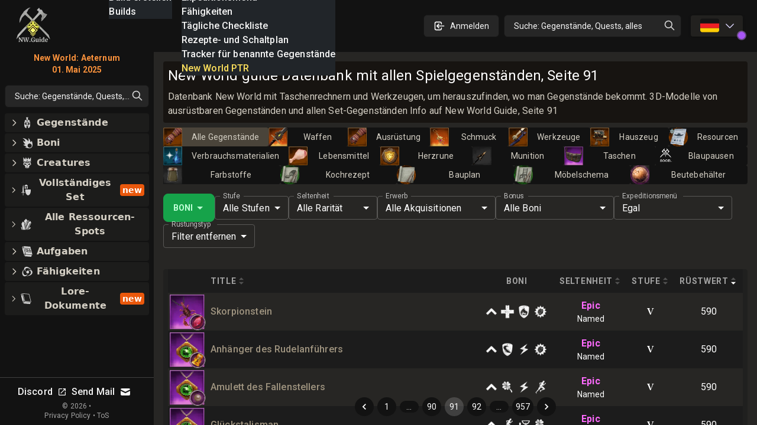

--- FILE ---
content_type: text/html; charset=utf-8
request_url: https://newworldguide.de/db/items/page/91
body_size: 81916
content:
<!DOCTYPE html><html lang="de-DE" class="dark"><head><meta charSet="UTF-8"/><link rel="apple-touch-icon" sizes="180x180" href="/apple-touch-icon.png?v=6"/><link rel="icon" type="image/png" sizes="32x32" href="/favicon-32x32.png?v=6"/><link rel="icon" type="image/png" sizes="16x16" href="/favicon-16x16.png?v=6"/><link rel="manifest" href="/site.webmanifest?v=6"/><link rel="mask-icon" href="/safari-pinned-tab.svg?v=6" color="#272624"/><link rel="shortcut icon" href="/favicon.ico?v=6"/><meta name="msapplication-TileColor" content="#272624"/><meta name="theme-color" content="#272624"/><meta name="wot-verification" content="c1b0faa829076ad72cad"/><meta name="viewport" content="width=device-width, initial-scale=1, maximum-scale=1"/><link rel="preload" as="image" imageSrcSet="/_next/image?url=%2Flogo_128.png&amp;w=64&amp;q=75 1x, /_next/image?url=%2Flogo_128.png&amp;w=128&amp;q=75 2x"/><script async="" src="https://www.googletagmanager.com/gtag/js?id=UA-206061461-1"></script><script async="" src="/gtag-init.js"></script><script async="">
            (function(c,l,a,r,i,t,y){
                c[a]=c[a]||function(){(c[a].q=c[a].q||[]).push(arguments)};
                t=l.createElement(r);t.async=1;t.src="https://www.clarity.ms/tag/"+i;
                y=l.getElementsByTagName(r)[0];y.parentNode.insertBefore(t,y);
            })(window, document, "clarity", "script", "8m3knm6kuk");
          </script><title>New World guide Datenbank mit allen Spielgegenständen, Seite 91</title><meta name="robots" content="follow, index"/><meta name="description" content="Datenbank New World mit Taschenrechnern und Werkzeugen, um herauszufinden, wo man Gegenstände bekommt. 3D-Modelle von ausrüstbaren Gegenständen und allen Set-Gegenständen Info auf New World Guide, Seite 91" data-qmeta="description"/><meta property="og:url" content="https://newworldguide.de/db/items/page/91"/><meta property="og:type" content="article"/><meta property="og:site_name" content=""/><meta property="og:description" content="Datenbank New World mit Taschenrechnern und Werkzeugen, um herauszufinden, wo man Gegenstände bekommt. 3D-Modelle von ausrüstbaren Gegenständen und allen Set-Gegenständen Info auf New World Guide, Seite 91"/><meta property="og:title" content="New World guide Datenbank mit allen Spielgegenständen, Seite 91"/><meta property="og:image" content="https://newworldguide.de/static/tw.webp"/><meta name="twitter:card" content="summary_large_image"/><meta name="twitter:site" content="@new_world_guide"/><meta name="twitter:title" content="New World guide Datenbank mit allen Spielgegenständen, Seite 91"/><meta name="twitter:description" content="Datenbank New World mit Taschenrechnern und Werkzeugen, um herauszufinden, wo man Gegenstände bekommt. 3D-Modelle von ausrüstbaren Gegenständen und allen Set-Gegenständen Info auf New World Guide, Seite 91"/><meta name="twitter:image" content="https://newworldguide.de/static/tw.webp"/><meta property="twitter:domain" content="newworldguide.de"/><meta property="twitter:url" content="https://newworldguide.de/db/items/page/91"/><link rel="alternate" hrefLang="x-default" href="https://newworldguide.de/db/items/page/91"/><link rel="alternate" hrefLang="en" href="https://newworldguide.de/db/items/page/91"/><link rel="alternate" hrefLang="de" href="https://newworldguide.de/db/items/page/91"/><link rel="alternate" hrefLang="es" href="https://newworldguide.de/db/items/page/91"/><link rel="alternate" hrefLang="fr" href="https://newworldguide.de/db/items/page/91"/><link rel="alternate" hrefLang="it" href="https://newworldguide.de/db/items/page/91"/><link rel="alternate" hrefLang="pl" href="https://newworldguide.de/db/items/page/91"/><link rel="alternate" hrefLang="pt" href="https://newworldguide.de/db/items/page/91"/><link rel="alternate" hrefLang="ru" href="https://newworldguide.de/db/items/page/91"/><link rel="alternate" hrefLang="cn" href="https://newworldguide.de/db/items/page/91"/><script type="application/ld+json">{
  "@context": "https://schema.org",
  "@type": "Article",
  "mainEntityOfPage": {
    "@type": "WebPage",
    "@id": "https://newworldguide.de/db/items/page/91"
  },
  "headline": "New World guide Datenbank mit allen Spielgegenständen, Seite 91",
  "image": [
    {
      "@type": "ImageObject",
      "url": "https://newworldguide.de/static/tw.webp"
    }
  ],
  "author": {
    "@type": "Person",
    "name": "new-world.guide"
  },
  "publisher": {
    "@type": "Organization",
    "name": "new-world.guide",
    "logo": {
      "@type": "ImageObject",
      "url": "https://newworldguide.de/static/images/logo.png"
    }
  },
  "description": "Datenbank New World mit Taschenrechnern und Werkzeugen, um herauszufinden, wo man Gegenstände bekommt. 3D-Modelle von ausrüstbaren Gegenständen und allen Set-Gegenständen Info auf New World Guide, Seite 91"
}</script><link rel="preload" as="image" imageSrcSet="/_next/image?url=%2Flogo_128.png&amp;w=32&amp;q=75 1x, /_next/image?url=%2Flogo_128.png&amp;w=64&amp;q=75 2x"/><meta name="next-head-count" content="42"/><link rel="preconnect" href="https://fonts.gstatic.com" crossorigin="anonymous"/><link rel="stylesheet" href="https://cdn.jsdelivr.net/npm/katex@0.13.11/dist/katex.min.css" integrity="sha384-Um5gpz1odJg5Z4HAmzPtgZKdTBHZdw8S29IecapCSB31ligYPhHQZMIlWLYQGVoc" crossorigin="anonymous"/><link rel="preconnect" href="https://fonts.gstatic.com" crossorigin /><link rel="preload" href="/_next/static/css/d9cbcf4943ccc32f.css" as="style"/><link rel="stylesheet" href="/_next/static/css/d9cbcf4943ccc32f.css" data-n-g=""/><noscript data-n-css=""></noscript><script defer="" nomodule="" src="/_next/static/chunks/polyfills-c67a75d1b6f99dc8.js"></script><script src="/_next/static/chunks/webpack-62329b7d2acb8c4b.js" defer=""></script><script src="/_next/static/chunks/framework-006daf66106d15a9.js" defer=""></script><script src="/_next/static/chunks/main-2a94524464f0621d.js" defer=""></script><script src="/_next/static/chunks/pages/_app-54a263d0022dd125.js" defer=""></script><script src="/_next/static/chunks/5705-818b7e8db22d8d77.js" defer=""></script><script src="/_next/static/chunks/9348-3977f405464d5ecf.js" defer=""></script><script src="/_next/static/chunks/2594-80345fc82cb7cf02.js" defer=""></script><script src="/_next/static/chunks/6363-8ae6c5abc92cc36b.js" defer=""></script><script src="/_next/static/chunks/1119-3e80e31b513d0a24.js" defer=""></script><script src="/_next/static/chunks/3345-358b6b859dda12e7.js" defer=""></script><script src="/_next/static/chunks/4167-5b16c8f57fca4141.js" defer=""></script><script src="/_next/static/chunks/2600-ba94395a1eec33fd.js" defer=""></script><script src="/_next/static/chunks/4353-f7ae2dc926e8dca4.js" defer=""></script><script src="/_next/static/chunks/pages/db/items/%5B...slug%5D-a1f688bdeb278deb.js" defer=""></script><script src="/_next/static/nGOwcnk4dLxT-lJZy4_z0/_buildManifest.js" defer=""></script><script src="/_next/static/nGOwcnk4dLxT-lJZy4_z0/_ssgManifest.js" defer=""></script><style data-emotion="css-global 0"></style><style data-emotion="css-global 1bd2rq4">html{-webkit-font-smoothing:antialiased;-moz-osx-font-smoothing:grayscale;box-sizing:border-box;-webkit-text-size-adjust:100%;}*,*::before,*::after{box-sizing:inherit;}strong,b{font-weight:700;}body{margin:0;color:#fff;font-family:"Roboto","Helvetica","Arial",sans-serif;font-weight:400;font-size:1rem;line-height:1.5;letter-spacing:0.00938em;background-color:#121212;}@media print{body{background-color:#fff;}}body::backdrop{background-color:#121212;}</style><style data-emotion="css-global 1prfaxn">@-webkit-keyframes mui-auto-fill{from{display:block;}}@keyframes mui-auto-fill{from{display:block;}}@-webkit-keyframes mui-auto-fill-cancel{from{display:block;}}@keyframes mui-auto-fill-cancel{from{display:block;}}</style><style data-emotion="css k008qs 1xe2hs0 2fdal2 140d60l 1xjnch3 1lv0lhu 1j8stji 1wqgc0 13l53pz 1eutk2s vubbuv 1gs2k63 scxk5c 29gpod 1y7k1sw 1k3x8v3 yop3gh nqlg3w 14lo706 1r4pjbh 13l6o60 a0y2e3 hboir5 8atqhb nhb8h9 1f1gyjr lrb33l w4hiin 10q46ap 1klkmx2">.css-k008qs{display:-webkit-box;display:-webkit-flex;display:-ms-flexbox;display:flex;}.css-1xe2hs0{background-color:#121212;color:#fff;-webkit-transition:box-shadow 300ms cubic-bezier(0.4, 0, 0.2, 1) 0ms;transition:box-shadow 300ms cubic-bezier(0.4, 0, 0.2, 1) 0ms;box-shadow:none;background-image:linear-gradient(rgba(255, 255, 255, 0), rgba(255, 255, 255, 0));display:-webkit-box;display:-webkit-flex;display:-ms-flexbox;display:flex;-webkit-flex-direction:column;-ms-flex-direction:column;flex-direction:column;width:100%;box-sizing:border-box;-webkit-flex-shrink:0;-ms-flex-negative:0;flex-shrink:0;position:fixed;z-index:1100;top:0;left:auto;right:0;color:inherit;}@media print{.css-1xe2hs0{position:absolute;}}.css-2fdal2{position:relative;display:-webkit-box;display:-webkit-flex;display:-ms-flexbox;display:flex;-webkit-align-items:center;-webkit-box-align:center;-ms-flex-align:center;align-items:center;padding-left:16px;padding-right:16px;height:88px;min-height:48px;padding:16px;}@media (min-width:640px){.css-2fdal2{padding-left:24px;padding-right:24px;}}@media (min-width: 600px){.css-2fdal2{min-height:48px;}}.css-140d60l{-webkit-box-pack:center;-ms-flex-pack:center;-webkit-justify-content:center;justify-content:center;-webkit-align-items:center;-webkit-box-align:center;-ms-flex-align:center;align-items:center;}@media (min-width:0px){.css-140d60l{display:none;}}@media (min-width:768px){.css-140d60l{display:-webkit-box;display:-webkit-flex;display:-ms-flexbox;display:flex;}}@media (max-width:1023.95px){.css-140d60l{margin-left:8px;}}@media (max-width:1279.95px){.css-140d60l{margin-left:16px;}}.css-1xjnch3{-webkit-box-pack:center;-ms-flex-pack:center;-webkit-justify-content:center;justify-content:center;-webkit-box-flex:1;-webkit-flex-grow:1;-ms-flex-positive:1;flex-grow:1;-webkit-align-items:center;-webkit-box-align:center;-ms-flex-align:center;align-items:center;width:100%;}@media (min-width:0px){.css-1xjnch3{display:-webkit-box;display:-webkit-flex;display:-ms-flexbox;display:flex;}}@media (min-width:640px){.css-1xjnch3{display:none;}}.css-1lv0lhu{-webkit-flex:1;-ms-flex:1;flex:1;width:100%;}@media (min-width:0px){.css-1lv0lhu{display:-webkit-box;display:-webkit-flex;display:-ms-flexbox;display:flex;}}@media (min-width:1024px){.css-1lv0lhu{display:none;}}.css-1j8stji{-webkit-flex:1;-ms-flex:1;flex:1;width:100%;margin-left:16px;}@media (min-width:0px){.css-1j8stji{display:none;}}@media (min-width:1024px){.css-1j8stji{display:-webkit-box;display:-webkit-flex;display:-ms-flexbox;display:flex;}}@media (max-width:1023.95px){.css-1j8stji{margin-left:8px;}}@media (min-width:0px){.css-1wqgc0{display:none;}}@media (min-width:640px){.css-1wqgc0{display:block;}}.css-13l53pz{display:-webkit-inline-box;display:-webkit-inline-flex;display:-ms-inline-flexbox;display:inline-flex;-webkit-align-items:center;-webkit-box-align:center;-ms-flex-align:center;align-items:center;-webkit-box-pack:center;-ms-flex-pack:center;-webkit-justify-content:center;justify-content:center;position:relative;box-sizing:border-box;-webkit-tap-highlight-color:transparent;background-color:transparent;outline:0;border:0;margin:0;border-radius:0;padding:0;cursor:pointer;-webkit-user-select:none;-moz-user-select:none;-ms-user-select:none;user-select:none;vertical-align:middle;-moz-appearance:none;-webkit-appearance:none;-webkit-text-decoration:none;text-decoration:none;color:inherit;font-family:"Roboto","Helvetica","Arial",sans-serif;font-weight:500;font-size:0.875rem;line-height:1.75;letter-spacing:0.02857em;text-transform:uppercase;min-width:64px;padding:6px 16px;border-radius:4px;-webkit-transition:background-color 250ms cubic-bezier(0.4, 0, 0.2, 1) 0ms,box-shadow 250ms cubic-bezier(0.4, 0, 0.2, 1) 0ms,border-color 250ms cubic-bezier(0.4, 0, 0.2, 1) 0ms,color 250ms cubic-bezier(0.4, 0, 0.2, 1) 0ms;transition:background-color 250ms cubic-bezier(0.4, 0, 0.2, 1) 0ms,box-shadow 250ms cubic-bezier(0.4, 0, 0.2, 1) 0ms,border-color 250ms cubic-bezier(0.4, 0, 0.2, 1) 0ms,color 250ms cubic-bezier(0.4, 0, 0.2, 1) 0ms;color:#fff;background-color:rgba(39, 38, 36, 0.8);box-shadow:0px 3px 1px -2px rgba(0,0,0,0.2),0px 2px 2px 0px rgba(0,0,0,0.14),0px 1px 5px 0px rgba(0,0,0,0.12);}.css-13l53pz::-moz-focus-inner{border-style:none;}.css-13l53pz.Mui-disabled{pointer-events:none;cursor:default;}@media print{.css-13l53pz{-webkit-print-color-adjust:exact;color-adjust:exact;}}.css-13l53pz:hover{-webkit-text-decoration:none;text-decoration:none;background-color:#332f28;box-shadow:0px 2px 4px -1px rgba(0,0,0,0.2),0px 4px 5px 0px rgba(0,0,0,0.14),0px 1px 10px 0px rgba(0,0,0,0.12);}@media (hover: none){.css-13l53pz:hover{background-color:rgba(39, 38, 36, 0.8);}}.css-13l53pz:active{box-shadow:0px 5px 5px -3px rgba(0,0,0,0.2),0px 8px 10px 1px rgba(0,0,0,0.14),0px 3px 14px 2px rgba(0,0,0,0.12);}.css-13l53pz.Mui-focusVisible{box-shadow:0px 3px 5px -1px rgba(0,0,0,0.2),0px 6px 10px 0px rgba(0,0,0,0.14),0px 1px 18px 0px rgba(0,0,0,0.12);}.css-13l53pz.Mui-disabled{color:rgba(255, 255, 255, 0.3);box-shadow:none;background-color:rgba(255, 255, 255, 0.12);}.css-1eutk2s{width:100%;margin-left:auto;box-sizing:border-box;margin-right:auto;display:block;padding-left:16px;padding-right:16px;padding-top:8px;padding-bottom:8px;padding-left:8px;padding-right:8px;}@media (min-width:640px){.css-1eutk2s{padding-left:24px;padding-right:24px;}}@media (min-width:640px){.css-1eutk2s{padding-left:8px;padding-right:8px;}}@media (min-width:768px){.css-1eutk2s{padding-left:16px;padding-right:16px;padding-top:0px;padding-bottom:0px;}}@media (min-width:1024px){.css-1eutk2s{padding-left:16px;padding-right:16px;max-width:1400px;}}.css-vubbuv{-webkit-user-select:none;-moz-user-select:none;-ms-user-select:none;user-select:none;width:1em;height:1em;display:inline-block;fill:currentColor;-webkit-flex-shrink:0;-ms-flex-negative:0;flex-shrink:0;-webkit-transition:fill 200ms cubic-bezier(0.4, 0, 0.2, 1) 0ms;transition:fill 200ms cubic-bezier(0.4, 0, 0.2, 1) 0ms;font-size:1.5rem;}.css-1gs2k63{display:-webkit-inline-box;display:-webkit-inline-flex;display:-ms-inline-flexbox;display:inline-flex;-webkit-flex-direction:column;-ms-flex-direction:column;flex-direction:column;position:relative;min-width:0;padding:0;margin:0;border:0;vertical-align:top;min-width:120px;}.css-scxk5c{color:rgba(255, 255, 255, 0.7);font-family:"Roboto","Helvetica","Arial",sans-serif;font-weight:400;font-size:1rem;line-height:1.4375em;letter-spacing:0.00938em;padding:0;position:relative;display:block;transform-origin:top left;white-space:nowrap;overflow:hidden;text-overflow:ellipsis;max-width:calc(133% - 24px);position:absolute;left:0;top:0;-webkit-transform:translate(14px, -9px) scale(0.75);-moz-transform:translate(14px, -9px) scale(0.75);-ms-transform:translate(14px, -9px) scale(0.75);transform:translate(14px, -9px) scale(0.75);-webkit-transition:color 200ms cubic-bezier(0.0, 0, 0.2, 1) 0ms,-webkit-transform 200ms cubic-bezier(0.0, 0, 0.2, 1) 0ms,max-width 200ms cubic-bezier(0.0, 0, 0.2, 1) 0ms;transition:color 200ms cubic-bezier(0.0, 0, 0.2, 1) 0ms,transform 200ms cubic-bezier(0.0, 0, 0.2, 1) 0ms,max-width 200ms cubic-bezier(0.0, 0, 0.2, 1) 0ms;z-index:1;pointer-events:auto;-webkit-user-select:none;-moz-user-select:none;-ms-user-select:none;user-select:none;}.css-scxk5c.Mui-focused{color:#9b9a85;}.css-scxk5c.Mui-disabled{color:rgba(255, 255, 255, 0.5);}.css-scxk5c.Mui-error{color:#f44336;}.css-29gpod{font-family:"Roboto","Helvetica","Arial",sans-serif;font-weight:400;font-size:1rem;line-height:1.4375em;letter-spacing:0.00938em;color:#fff;box-sizing:border-box;position:relative;cursor:text;display:-webkit-inline-box;display:-webkit-inline-flex;display:-ms-inline-flexbox;display:inline-flex;-webkit-align-items:center;-webkit-box-align:center;-ms-flex-align:center;align-items:center;position:relative;border-radius:4px;}.css-29gpod.Mui-disabled{color:rgba(255, 255, 255, 0.5);cursor:default;}.css-29gpod:hover .MuiOutlinedInput-notchedOutline{border-color:#fff;}@media (hover: none){.css-29gpod:hover .MuiOutlinedInput-notchedOutline{border-color:rgba(255, 255, 255, 0.23);}}.css-29gpod.Mui-focused .MuiOutlinedInput-notchedOutline{border-color:#9b9a85;border-width:2px;}.css-29gpod.Mui-error .MuiOutlinedInput-notchedOutline{border-color:#f44336;}.css-29gpod.Mui-disabled .MuiOutlinedInput-notchedOutline{border-color:rgba(255, 255, 255, 0.3);}.css-1y7k1sw{-moz-appearance:none;-webkit-appearance:none;-webkit-user-select:none;-moz-user-select:none;-ms-user-select:none;user-select:none;border-radius:4px;cursor:pointer;font:inherit;letter-spacing:inherit;color:currentColor;padding:4px 0 5px;border:0;box-sizing:content-box;background:none;height:1.4375em;margin:0;-webkit-tap-highlight-color:transparent;display:block;min-width:0;width:100%;-webkit-animation-name:mui-auto-fill-cancel;animation-name:mui-auto-fill-cancel;-webkit-animation-duration:10ms;animation-duration:10ms;padding-top:1px;padding:8.5px 14px;}.css-1y7k1sw:focus{border-radius:4px;}.css-1y7k1sw::-ms-expand{display:none;}.css-1y7k1sw.Mui-disabled{cursor:default;}.css-1y7k1sw[multiple]{height:auto;}.css-1y7k1sw:not([multiple]) option,.css-1y7k1sw:not([multiple]) optgroup{background-color:#121212;}.css-1y7k1sw.css-1y7k1sw.css-1y7k1sw{padding-right:32px;}.css-1y7k1sw.MuiSelect-select{height:auto;min-height:1.4375em;text-overflow:ellipsis;white-space:nowrap;overflow:hidden;}.css-1y7k1sw::-webkit-input-placeholder{color:currentColor;opacity:0.5;-webkit-transition:opacity 200ms cubic-bezier(0.4, 0, 0.2, 1) 0ms;transition:opacity 200ms cubic-bezier(0.4, 0, 0.2, 1) 0ms;}.css-1y7k1sw::-moz-placeholder{color:currentColor;opacity:0.5;-webkit-transition:opacity 200ms cubic-bezier(0.4, 0, 0.2, 1) 0ms;transition:opacity 200ms cubic-bezier(0.4, 0, 0.2, 1) 0ms;}.css-1y7k1sw:-ms-input-placeholder{color:currentColor;opacity:0.5;-webkit-transition:opacity 200ms cubic-bezier(0.4, 0, 0.2, 1) 0ms;transition:opacity 200ms cubic-bezier(0.4, 0, 0.2, 1) 0ms;}.css-1y7k1sw::-ms-input-placeholder{color:currentColor;opacity:0.5;-webkit-transition:opacity 200ms cubic-bezier(0.4, 0, 0.2, 1) 0ms;transition:opacity 200ms cubic-bezier(0.4, 0, 0.2, 1) 0ms;}.css-1y7k1sw:focus{outline:0;}.css-1y7k1sw:invalid{box-shadow:none;}.css-1y7k1sw::-webkit-search-decoration{-webkit-appearance:none;}label[data-shrink=false]+.MuiInputBase-formControl .css-1y7k1sw::-webkit-input-placeholder{opacity:0!important;}label[data-shrink=false]+.MuiInputBase-formControl .css-1y7k1sw::-moz-placeholder{opacity:0!important;}label[data-shrink=false]+.MuiInputBase-formControl .css-1y7k1sw:-ms-input-placeholder{opacity:0!important;}label[data-shrink=false]+.MuiInputBase-formControl .css-1y7k1sw::-ms-input-placeholder{opacity:0!important;}label[data-shrink=false]+.MuiInputBase-formControl .css-1y7k1sw:focus::-webkit-input-placeholder{opacity:0.5;}label[data-shrink=false]+.MuiInputBase-formControl .css-1y7k1sw:focus::-moz-placeholder{opacity:0.5;}label[data-shrink=false]+.MuiInputBase-formControl .css-1y7k1sw:focus:-ms-input-placeholder{opacity:0.5;}label[data-shrink=false]+.MuiInputBase-formControl .css-1y7k1sw:focus::-ms-input-placeholder{opacity:0.5;}.css-1y7k1sw.Mui-disabled{opacity:1;-webkit-text-fill-color:rgba(255, 255, 255, 0.5);}.css-1y7k1sw:-webkit-autofill{-webkit-animation-duration:5000s;animation-duration:5000s;-webkit-animation-name:mui-auto-fill;animation-name:mui-auto-fill;}.css-1y7k1sw:-webkit-autofill{-webkit-box-shadow:0 0 0 100px #266798 inset;-webkit-text-fill-color:#fff;caret-color:#fff;border-radius:inherit;}.css-1k3x8v3{bottom:0;left:0;position:absolute;opacity:0;pointer-events:none;width:100%;box-sizing:border-box;}.css-yop3gh{-webkit-user-select:none;-moz-user-select:none;-ms-user-select:none;user-select:none;width:1em;height:1em;display:inline-block;fill:currentColor;-webkit-flex-shrink:0;-ms-flex-negative:0;flex-shrink:0;-webkit-transition:fill 200ms cubic-bezier(0.4, 0, 0.2, 1) 0ms;transition:fill 200ms cubic-bezier(0.4, 0, 0.2, 1) 0ms;font-size:1.5rem;position:absolute;right:7px;top:calc(50% - .5em);pointer-events:none;color:#fff;}.css-yop3gh.Mui-disabled{color:rgba(255, 255, 255, 0.3);}.css-nqlg3w{text-align:left;position:absolute;bottom:0;right:0;top:-5px;left:0;margin:0;padding:0 8px;pointer-events:none;border-radius:inherit;border-style:solid;border-width:1px;overflow:hidden;min-width:0%;border-color:rgba(255, 255, 255, 0.23);}.css-14lo706{float:unset;width:auto;overflow:hidden;display:block;padding:0;height:11px;font-size:0.75em;visibility:hidden;max-width:100%;-webkit-transition:max-width 100ms cubic-bezier(0.0, 0, 0.2, 1) 50ms;transition:max-width 100ms cubic-bezier(0.0, 0, 0.2, 1) 50ms;white-space:nowrap;}.css-14lo706>span{padding-left:5px;padding-right:5px;display:inline-block;opacity:0;visibility:visible;}.css-1r4pjbh{display:-webkit-inline-box;display:-webkit-inline-flex;display:-ms-inline-flexbox;display:inline-flex;-webkit-flex-direction:column;-ms-flex-direction:column;flex-direction:column;position:relative;min-width:0;padding:0;margin:0;border:0;vertical-align:top;min-width:150px;}.css-13l6o60{display:-webkit-inline-box;display:-webkit-inline-flex;display:-ms-inline-flexbox;display:inline-flex;-webkit-flex-direction:column;-ms-flex-direction:column;flex-direction:column;position:relative;min-width:0;padding:0;margin:0;border:0;vertical-align:top;min-width:200px;}.css-a0y2e3{height:0;overflow:hidden;-webkit-transition:height 300ms cubic-bezier(0.4, 0, 0.2, 1) 0ms;transition:height 300ms cubic-bezier(0.4, 0, 0.2, 1) 0ms;visibility:hidden;}.css-hboir5{display:-webkit-box;display:-webkit-flex;display:-ms-flexbox;display:flex;width:100%;}.css-8atqhb{width:100%;}.css-nhb8h9{display:-webkit-box;display:-webkit-flex;display:-ms-flexbox;display:flex;-webkit-box-flex-wrap:wrap;-webkit-flex-wrap:wrap;-ms-flex-wrap:wrap;flex-wrap:wrap;-webkit-align-items:center;-webkit-box-align:center;-ms-flex-align:center;align-items:center;padding:0;margin:0;list-style:none;}.css-1f1gyjr{display:-webkit-inline-box;display:-webkit-inline-flex;display:-ms-inline-flexbox;display:inline-flex;-webkit-align-items:center;-webkit-box-align:center;-ms-flex-align:center;align-items:center;-webkit-box-pack:center;-ms-flex-pack:center;-webkit-justify-content:center;justify-content:center;position:relative;box-sizing:border-box;-webkit-tap-highlight-color:transparent;background-color:transparent;outline:0;border:0;margin:0;border-radius:0;padding:0;cursor:pointer;-webkit-user-select:none;-moz-user-select:none;-ms-user-select:none;user-select:none;vertical-align:middle;-moz-appearance:none;-webkit-appearance:none;-webkit-text-decoration:none;text-decoration:none;color:inherit;font-family:"Roboto","Helvetica","Arial",sans-serif;font-weight:400;font-size:0.875rem;line-height:1.43;letter-spacing:0.01071em;border-radius:16px;text-align:center;box-sizing:border-box;min-width:32px;height:32px;padding:0 6px;margin:0 3px;color:#fff;-webkit-transition:color 250ms cubic-bezier(0.4, 0, 0.2, 1) 0ms,background-color 250ms cubic-bezier(0.4, 0, 0.2, 1) 0ms;transition:color 250ms cubic-bezier(0.4, 0, 0.2, 1) 0ms,background-color 250ms cubic-bezier(0.4, 0, 0.2, 1) 0ms;}.css-1f1gyjr::-moz-focus-inner{border-style:none;}.css-1f1gyjr.Mui-disabled{pointer-events:none;cursor:default;}@media print{.css-1f1gyjr{-webkit-print-color-adjust:exact;color-adjust:exact;}}.css-1f1gyjr.Mui-focusVisible{background-color:rgba(255, 255, 255, 0.12);}.css-1f1gyjr.Mui-disabled{opacity:0.38;}.css-1f1gyjr:hover{background-color:rgba(255, 255, 255, 0.08);}@media (hover: none){.css-1f1gyjr:hover{background-color:transparent;}}.css-1f1gyjr.Mui-selected{background-color:rgba(255, 255, 255, 0.16);}.css-1f1gyjr.Mui-selected:hover{background-color:rgba(255, 255, 255, 0.24);}@media (hover: none){.css-1f1gyjr.Mui-selected:hover{background-color:rgba(255, 255, 255, 0.16);}}.css-1f1gyjr.Mui-selected.Mui-focusVisible{background-color:rgba(255, 255, 255, 0.28);}.css-1f1gyjr.Mui-selected.Mui-disabled{opacity:1;color:rgba(255, 255, 255, 0.3);background-color:rgba(255, 255, 255, 0.16);}.css-1f1gyjr.Mui-selected.Mui-disabled{color:rgba(255, 255, 255, 0.3);}.css-lrb33l{-webkit-user-select:none;-moz-user-select:none;-ms-user-select:none;user-select:none;width:1em;height:1em;display:inline-block;fill:currentColor;-webkit-flex-shrink:0;-ms-flex-negative:0;flex-shrink:0;-webkit-transition:fill 200ms cubic-bezier(0.4, 0, 0.2, 1) 0ms;transition:fill 200ms cubic-bezier(0.4, 0, 0.2, 1) 0ms;font-size:1.5rem;font-size:1.25rem;margin:0 -8px;}.css-w4hiin{font-family:"Roboto","Helvetica","Arial",sans-serif;font-weight:400;font-size:0.875rem;line-height:1.43;letter-spacing:0.01071em;border-radius:16px;text-align:center;box-sizing:border-box;min-width:32px;padding:0 6px;margin:0 3px;color:#fff;height:auto;}.css-w4hiin.Mui-disabled{opacity:0.38;}.css-10q46ap{margin-bottom:16px;}@media (min-width:0px){.css-10q46ap{display:block;}}@media (min-width:1024px){.css-10q46ap{display:none;}}@media (max-width:1023.95px){.css-10q46ap{margin-bottom:8px;}}@media (min-width:0px){.css-1klkmx2{display:-webkit-box;display:-webkit-flex;display:-ms-flexbox;display:flex;}}@media (min-width:640px){.css-1klkmx2{display:none;}}</style><style data-href="https://fonts.googleapis.com/css2?family=Inter:wght@400;600;700;800;900&family=Roboto:wght@300;400;500;700;800;900&display=swap">@font-face{font-family:'Inter';font-style:normal;font-weight:400;font-display:swap;src:url(https://fonts.gstatic.com/s/inter/v20/UcCO3FwrK3iLTeHuS_nVMrMxCp50SjIw2boKoduKmMEVuLyfMZs.woff) format('woff')}@font-face{font-family:'Inter';font-style:normal;font-weight:600;font-display:swap;src:url(https://fonts.gstatic.com/s/inter/v20/UcCO3FwrK3iLTeHuS_nVMrMxCp50SjIw2boKoduKmMEVuGKYMZs.woff) format('woff')}@font-face{font-family:'Inter';font-style:normal;font-weight:700;font-display:swap;src:url(https://fonts.gstatic.com/s/inter/v20/UcCO3FwrK3iLTeHuS_nVMrMxCp50SjIw2boKoduKmMEVuFuYMZs.woff) format('woff')}@font-face{font-family:'Inter';font-style:normal;font-weight:800;font-display:swap;src:url(https://fonts.gstatic.com/s/inter/v20/UcCO3FwrK3iLTeHuS_nVMrMxCp50SjIw2boKoduKmMEVuDyYMZs.woff) format('woff')}@font-face{font-family:'Inter';font-style:normal;font-weight:900;font-display:swap;src:url(https://fonts.gstatic.com/s/inter/v20/UcCO3FwrK3iLTeHuS_nVMrMxCp50SjIw2boKoduKmMEVuBWYMZs.woff) format('woff')}@font-face{font-family:'Roboto';font-style:normal;font-weight:300;font-stretch:normal;font-display:swap;src:url(https://fonts.gstatic.com/s/roboto/v49/KFOMCnqEu92Fr1ME7kSn66aGLdTylUAMQXC89YmC2DPNWuaabWmQ.woff) format('woff')}@font-face{font-family:'Roboto';font-style:normal;font-weight:400;font-stretch:normal;font-display:swap;src:url(https://fonts.gstatic.com/s/roboto/v49/KFOMCnqEu92Fr1ME7kSn66aGLdTylUAMQXC89YmC2DPNWubEbWmQ.woff) format('woff')}@font-face{font-family:'Roboto';font-style:normal;font-weight:500;font-stretch:normal;font-display:swap;src:url(https://fonts.gstatic.com/s/roboto/v49/KFOMCnqEu92Fr1ME7kSn66aGLdTylUAMQXC89YmC2DPNWub2bWmQ.woff) format('woff')}@font-face{font-family:'Roboto';font-style:normal;font-weight:700;font-stretch:normal;font-display:swap;src:url(https://fonts.gstatic.com/s/roboto/v49/KFOMCnqEu92Fr1ME7kSn66aGLdTylUAMQXC89YmC2DPNWuYjammQ.woff) format('woff')}@font-face{font-family:'Roboto';font-style:normal;font-weight:800;font-stretch:normal;font-display:swap;src:url(https://fonts.gstatic.com/s/roboto/v49/KFOMCnqEu92Fr1ME7kSn66aGLdTylUAMQXC89YmC2DPNWuZEammQ.woff) format('woff')}@font-face{font-family:'Roboto';font-style:normal;font-weight:900;font-stretch:normal;font-display:swap;src:url(https://fonts.gstatic.com/s/roboto/v49/KFOMCnqEu92Fr1ME7kSn66aGLdTylUAMQXC89YmC2DPNWuZtammQ.woff) format('woff')}@font-face{font-family:'Inter';font-style:normal;font-weight:400;font-display:swap;src:url(https://fonts.gstatic.com/s/inter/v20/UcC73FwrK3iLTeHuS_nVMrMxCp50SjIa2JL7W0Q5n-wU.woff2) format('woff2');unicode-range:U+0460-052F,U+1C80-1C8A,U+20B4,U+2DE0-2DFF,U+A640-A69F,U+FE2E-FE2F}@font-face{font-family:'Inter';font-style:normal;font-weight:400;font-display:swap;src:url(https://fonts.gstatic.com/s/inter/v20/UcC73FwrK3iLTeHuS_nVMrMxCp50SjIa0ZL7W0Q5n-wU.woff2) format('woff2');unicode-range:U+0301,U+0400-045F,U+0490-0491,U+04B0-04B1,U+2116}@font-face{font-family:'Inter';font-style:normal;font-weight:400;font-display:swap;src:url(https://fonts.gstatic.com/s/inter/v20/UcC73FwrK3iLTeHuS_nVMrMxCp50SjIa2ZL7W0Q5n-wU.woff2) format('woff2');unicode-range:U+1F00-1FFF}@font-face{font-family:'Inter';font-style:normal;font-weight:400;font-display:swap;src:url(https://fonts.gstatic.com/s/inter/v20/UcC73FwrK3iLTeHuS_nVMrMxCp50SjIa1pL7W0Q5n-wU.woff2) format('woff2');unicode-range:U+0370-0377,U+037A-037F,U+0384-038A,U+038C,U+038E-03A1,U+03A3-03FF}@font-face{font-family:'Inter';font-style:normal;font-weight:400;font-display:swap;src:url(https://fonts.gstatic.com/s/inter/v20/UcC73FwrK3iLTeHuS_nVMrMxCp50SjIa2pL7W0Q5n-wU.woff2) format('woff2');unicode-range:U+0102-0103,U+0110-0111,U+0128-0129,U+0168-0169,U+01A0-01A1,U+01AF-01B0,U+0300-0301,U+0303-0304,U+0308-0309,U+0323,U+0329,U+1EA0-1EF9,U+20AB}@font-face{font-family:'Inter';font-style:normal;font-weight:400;font-display:swap;src:url(https://fonts.gstatic.com/s/inter/v20/UcC73FwrK3iLTeHuS_nVMrMxCp50SjIa25L7W0Q5n-wU.woff2) format('woff2');unicode-range:U+0100-02BA,U+02BD-02C5,U+02C7-02CC,U+02CE-02D7,U+02DD-02FF,U+0304,U+0308,U+0329,U+1D00-1DBF,U+1E00-1E9F,U+1EF2-1EFF,U+2020,U+20A0-20AB,U+20AD-20C0,U+2113,U+2C60-2C7F,U+A720-A7FF}@font-face{font-family:'Inter';font-style:normal;font-weight:400;font-display:swap;src:url(https://fonts.gstatic.com/s/inter/v20/UcC73FwrK3iLTeHuS_nVMrMxCp50SjIa1ZL7W0Q5nw.woff2) format('woff2');unicode-range:U+0000-00FF,U+0131,U+0152-0153,U+02BB-02BC,U+02C6,U+02DA,U+02DC,U+0304,U+0308,U+0329,U+2000-206F,U+20AC,U+2122,U+2191,U+2193,U+2212,U+2215,U+FEFF,U+FFFD}@font-face{font-family:'Inter';font-style:normal;font-weight:600;font-display:swap;src:url(https://fonts.gstatic.com/s/inter/v20/UcC73FwrK3iLTeHuS_nVMrMxCp50SjIa2JL7W0Q5n-wU.woff2) format('woff2');unicode-range:U+0460-052F,U+1C80-1C8A,U+20B4,U+2DE0-2DFF,U+A640-A69F,U+FE2E-FE2F}@font-face{font-family:'Inter';font-style:normal;font-weight:600;font-display:swap;src:url(https://fonts.gstatic.com/s/inter/v20/UcC73FwrK3iLTeHuS_nVMrMxCp50SjIa0ZL7W0Q5n-wU.woff2) format('woff2');unicode-range:U+0301,U+0400-045F,U+0490-0491,U+04B0-04B1,U+2116}@font-face{font-family:'Inter';font-style:normal;font-weight:600;font-display:swap;src:url(https://fonts.gstatic.com/s/inter/v20/UcC73FwrK3iLTeHuS_nVMrMxCp50SjIa2ZL7W0Q5n-wU.woff2) format('woff2');unicode-range:U+1F00-1FFF}@font-face{font-family:'Inter';font-style:normal;font-weight:600;font-display:swap;src:url(https://fonts.gstatic.com/s/inter/v20/UcC73FwrK3iLTeHuS_nVMrMxCp50SjIa1pL7W0Q5n-wU.woff2) format('woff2');unicode-range:U+0370-0377,U+037A-037F,U+0384-038A,U+038C,U+038E-03A1,U+03A3-03FF}@font-face{font-family:'Inter';font-style:normal;font-weight:600;font-display:swap;src:url(https://fonts.gstatic.com/s/inter/v20/UcC73FwrK3iLTeHuS_nVMrMxCp50SjIa2pL7W0Q5n-wU.woff2) format('woff2');unicode-range:U+0102-0103,U+0110-0111,U+0128-0129,U+0168-0169,U+01A0-01A1,U+01AF-01B0,U+0300-0301,U+0303-0304,U+0308-0309,U+0323,U+0329,U+1EA0-1EF9,U+20AB}@font-face{font-family:'Inter';font-style:normal;font-weight:600;font-display:swap;src:url(https://fonts.gstatic.com/s/inter/v20/UcC73FwrK3iLTeHuS_nVMrMxCp50SjIa25L7W0Q5n-wU.woff2) format('woff2');unicode-range:U+0100-02BA,U+02BD-02C5,U+02C7-02CC,U+02CE-02D7,U+02DD-02FF,U+0304,U+0308,U+0329,U+1D00-1DBF,U+1E00-1E9F,U+1EF2-1EFF,U+2020,U+20A0-20AB,U+20AD-20C0,U+2113,U+2C60-2C7F,U+A720-A7FF}@font-face{font-family:'Inter';font-style:normal;font-weight:600;font-display:swap;src:url(https://fonts.gstatic.com/s/inter/v20/UcC73FwrK3iLTeHuS_nVMrMxCp50SjIa1ZL7W0Q5nw.woff2) format('woff2');unicode-range:U+0000-00FF,U+0131,U+0152-0153,U+02BB-02BC,U+02C6,U+02DA,U+02DC,U+0304,U+0308,U+0329,U+2000-206F,U+20AC,U+2122,U+2191,U+2193,U+2212,U+2215,U+FEFF,U+FFFD}@font-face{font-family:'Inter';font-style:normal;font-weight:700;font-display:swap;src:url(https://fonts.gstatic.com/s/inter/v20/UcC73FwrK3iLTeHuS_nVMrMxCp50SjIa2JL7W0Q5n-wU.woff2) format('woff2');unicode-range:U+0460-052F,U+1C80-1C8A,U+20B4,U+2DE0-2DFF,U+A640-A69F,U+FE2E-FE2F}@font-face{font-family:'Inter';font-style:normal;font-weight:700;font-display:swap;src:url(https://fonts.gstatic.com/s/inter/v20/UcC73FwrK3iLTeHuS_nVMrMxCp50SjIa0ZL7W0Q5n-wU.woff2) format('woff2');unicode-range:U+0301,U+0400-045F,U+0490-0491,U+04B0-04B1,U+2116}@font-face{font-family:'Inter';font-style:normal;font-weight:700;font-display:swap;src:url(https://fonts.gstatic.com/s/inter/v20/UcC73FwrK3iLTeHuS_nVMrMxCp50SjIa2ZL7W0Q5n-wU.woff2) format('woff2');unicode-range:U+1F00-1FFF}@font-face{font-family:'Inter';font-style:normal;font-weight:700;font-display:swap;src:url(https://fonts.gstatic.com/s/inter/v20/UcC73FwrK3iLTeHuS_nVMrMxCp50SjIa1pL7W0Q5n-wU.woff2) format('woff2');unicode-range:U+0370-0377,U+037A-037F,U+0384-038A,U+038C,U+038E-03A1,U+03A3-03FF}@font-face{font-family:'Inter';font-style:normal;font-weight:700;font-display:swap;src:url(https://fonts.gstatic.com/s/inter/v20/UcC73FwrK3iLTeHuS_nVMrMxCp50SjIa2pL7W0Q5n-wU.woff2) format('woff2');unicode-range:U+0102-0103,U+0110-0111,U+0128-0129,U+0168-0169,U+01A0-01A1,U+01AF-01B0,U+0300-0301,U+0303-0304,U+0308-0309,U+0323,U+0329,U+1EA0-1EF9,U+20AB}@font-face{font-family:'Inter';font-style:normal;font-weight:700;font-display:swap;src:url(https://fonts.gstatic.com/s/inter/v20/UcC73FwrK3iLTeHuS_nVMrMxCp50SjIa25L7W0Q5n-wU.woff2) format('woff2');unicode-range:U+0100-02BA,U+02BD-02C5,U+02C7-02CC,U+02CE-02D7,U+02DD-02FF,U+0304,U+0308,U+0329,U+1D00-1DBF,U+1E00-1E9F,U+1EF2-1EFF,U+2020,U+20A0-20AB,U+20AD-20C0,U+2113,U+2C60-2C7F,U+A720-A7FF}@font-face{font-family:'Inter';font-style:normal;font-weight:700;font-display:swap;src:url(https://fonts.gstatic.com/s/inter/v20/UcC73FwrK3iLTeHuS_nVMrMxCp50SjIa1ZL7W0Q5nw.woff2) format('woff2');unicode-range:U+0000-00FF,U+0131,U+0152-0153,U+02BB-02BC,U+02C6,U+02DA,U+02DC,U+0304,U+0308,U+0329,U+2000-206F,U+20AC,U+2122,U+2191,U+2193,U+2212,U+2215,U+FEFF,U+FFFD}@font-face{font-family:'Inter';font-style:normal;font-weight:800;font-display:swap;src:url(https://fonts.gstatic.com/s/inter/v20/UcC73FwrK3iLTeHuS_nVMrMxCp50SjIa2JL7W0Q5n-wU.woff2) format('woff2');unicode-range:U+0460-052F,U+1C80-1C8A,U+20B4,U+2DE0-2DFF,U+A640-A69F,U+FE2E-FE2F}@font-face{font-family:'Inter';font-style:normal;font-weight:800;font-display:swap;src:url(https://fonts.gstatic.com/s/inter/v20/UcC73FwrK3iLTeHuS_nVMrMxCp50SjIa0ZL7W0Q5n-wU.woff2) format('woff2');unicode-range:U+0301,U+0400-045F,U+0490-0491,U+04B0-04B1,U+2116}@font-face{font-family:'Inter';font-style:normal;font-weight:800;font-display:swap;src:url(https://fonts.gstatic.com/s/inter/v20/UcC73FwrK3iLTeHuS_nVMrMxCp50SjIa2ZL7W0Q5n-wU.woff2) format('woff2');unicode-range:U+1F00-1FFF}@font-face{font-family:'Inter';font-style:normal;font-weight:800;font-display:swap;src:url(https://fonts.gstatic.com/s/inter/v20/UcC73FwrK3iLTeHuS_nVMrMxCp50SjIa1pL7W0Q5n-wU.woff2) format('woff2');unicode-range:U+0370-0377,U+037A-037F,U+0384-038A,U+038C,U+038E-03A1,U+03A3-03FF}@font-face{font-family:'Inter';font-style:normal;font-weight:800;font-display:swap;src:url(https://fonts.gstatic.com/s/inter/v20/UcC73FwrK3iLTeHuS_nVMrMxCp50SjIa2pL7W0Q5n-wU.woff2) format('woff2');unicode-range:U+0102-0103,U+0110-0111,U+0128-0129,U+0168-0169,U+01A0-01A1,U+01AF-01B0,U+0300-0301,U+0303-0304,U+0308-0309,U+0323,U+0329,U+1EA0-1EF9,U+20AB}@font-face{font-family:'Inter';font-style:normal;font-weight:800;font-display:swap;src:url(https://fonts.gstatic.com/s/inter/v20/UcC73FwrK3iLTeHuS_nVMrMxCp50SjIa25L7W0Q5n-wU.woff2) format('woff2');unicode-range:U+0100-02BA,U+02BD-02C5,U+02C7-02CC,U+02CE-02D7,U+02DD-02FF,U+0304,U+0308,U+0329,U+1D00-1DBF,U+1E00-1E9F,U+1EF2-1EFF,U+2020,U+20A0-20AB,U+20AD-20C0,U+2113,U+2C60-2C7F,U+A720-A7FF}@font-face{font-family:'Inter';font-style:normal;font-weight:800;font-display:swap;src:url(https://fonts.gstatic.com/s/inter/v20/UcC73FwrK3iLTeHuS_nVMrMxCp50SjIa1ZL7W0Q5nw.woff2) format('woff2');unicode-range:U+0000-00FF,U+0131,U+0152-0153,U+02BB-02BC,U+02C6,U+02DA,U+02DC,U+0304,U+0308,U+0329,U+2000-206F,U+20AC,U+2122,U+2191,U+2193,U+2212,U+2215,U+FEFF,U+FFFD}@font-face{font-family:'Inter';font-style:normal;font-weight:900;font-display:swap;src:url(https://fonts.gstatic.com/s/inter/v20/UcC73FwrK3iLTeHuS_nVMrMxCp50SjIa2JL7W0Q5n-wU.woff2) format('woff2');unicode-range:U+0460-052F,U+1C80-1C8A,U+20B4,U+2DE0-2DFF,U+A640-A69F,U+FE2E-FE2F}@font-face{font-family:'Inter';font-style:normal;font-weight:900;font-display:swap;src:url(https://fonts.gstatic.com/s/inter/v20/UcC73FwrK3iLTeHuS_nVMrMxCp50SjIa0ZL7W0Q5n-wU.woff2) format('woff2');unicode-range:U+0301,U+0400-045F,U+0490-0491,U+04B0-04B1,U+2116}@font-face{font-family:'Inter';font-style:normal;font-weight:900;font-display:swap;src:url(https://fonts.gstatic.com/s/inter/v20/UcC73FwrK3iLTeHuS_nVMrMxCp50SjIa2ZL7W0Q5n-wU.woff2) format('woff2');unicode-range:U+1F00-1FFF}@font-face{font-family:'Inter';font-style:normal;font-weight:900;font-display:swap;src:url(https://fonts.gstatic.com/s/inter/v20/UcC73FwrK3iLTeHuS_nVMrMxCp50SjIa1pL7W0Q5n-wU.woff2) format('woff2');unicode-range:U+0370-0377,U+037A-037F,U+0384-038A,U+038C,U+038E-03A1,U+03A3-03FF}@font-face{font-family:'Inter';font-style:normal;font-weight:900;font-display:swap;src:url(https://fonts.gstatic.com/s/inter/v20/UcC73FwrK3iLTeHuS_nVMrMxCp50SjIa2pL7W0Q5n-wU.woff2) format('woff2');unicode-range:U+0102-0103,U+0110-0111,U+0128-0129,U+0168-0169,U+01A0-01A1,U+01AF-01B0,U+0300-0301,U+0303-0304,U+0308-0309,U+0323,U+0329,U+1EA0-1EF9,U+20AB}@font-face{font-family:'Inter';font-style:normal;font-weight:900;font-display:swap;src:url(https://fonts.gstatic.com/s/inter/v20/UcC73FwrK3iLTeHuS_nVMrMxCp50SjIa25L7W0Q5n-wU.woff2) format('woff2');unicode-range:U+0100-02BA,U+02BD-02C5,U+02C7-02CC,U+02CE-02D7,U+02DD-02FF,U+0304,U+0308,U+0329,U+1D00-1DBF,U+1E00-1E9F,U+1EF2-1EFF,U+2020,U+20A0-20AB,U+20AD-20C0,U+2113,U+2C60-2C7F,U+A720-A7FF}@font-face{font-family:'Inter';font-style:normal;font-weight:900;font-display:swap;src:url(https://fonts.gstatic.com/s/inter/v20/UcC73FwrK3iLTeHuS_nVMrMxCp50SjIa1ZL7W0Q5nw.woff2) format('woff2');unicode-range:U+0000-00FF,U+0131,U+0152-0153,U+02BB-02BC,U+02C6,U+02DA,U+02DC,U+0304,U+0308,U+0329,U+2000-206F,U+20AC,U+2122,U+2191,U+2193,U+2212,U+2215,U+FEFF,U+FFFD}@font-face{font-family:'Roboto';font-style:normal;font-weight:300;font-stretch:100%;font-display:swap;src:url(https://fonts.gstatic.com/s/roboto/v49/KFO7CnqEu92Fr1ME7kSn66aGLdTylUAMa3GUBHMdazTgWw.woff2) format('woff2');unicode-range:U+0460-052F,U+1C80-1C8A,U+20B4,U+2DE0-2DFF,U+A640-A69F,U+FE2E-FE2F}@font-face{font-family:'Roboto';font-style:normal;font-weight:300;font-stretch:100%;font-display:swap;src:url(https://fonts.gstatic.com/s/roboto/v49/KFO7CnqEu92Fr1ME7kSn66aGLdTylUAMa3iUBHMdazTgWw.woff2) format('woff2');unicode-range:U+0301,U+0400-045F,U+0490-0491,U+04B0-04B1,U+2116}@font-face{font-family:'Roboto';font-style:normal;font-weight:300;font-stretch:100%;font-display:swap;src:url(https://fonts.gstatic.com/s/roboto/v49/KFO7CnqEu92Fr1ME7kSn66aGLdTylUAMa3CUBHMdazTgWw.woff2) format('woff2');unicode-range:U+1F00-1FFF}@font-face{font-family:'Roboto';font-style:normal;font-weight:300;font-stretch:100%;font-display:swap;src:url(https://fonts.gstatic.com/s/roboto/v49/KFO7CnqEu92Fr1ME7kSn66aGLdTylUAMa3-UBHMdazTgWw.woff2) format('woff2');unicode-range:U+0370-0377,U+037A-037F,U+0384-038A,U+038C,U+038E-03A1,U+03A3-03FF}@font-face{font-family:'Roboto';font-style:normal;font-weight:300;font-stretch:100%;font-display:swap;src:url(https://fonts.gstatic.com/s/roboto/v49/KFO7CnqEu92Fr1ME7kSn66aGLdTylUAMawCUBHMdazTgWw.woff2) format('woff2');unicode-range:U+0302-0303,U+0305,U+0307-0308,U+0310,U+0312,U+0315,U+031A,U+0326-0327,U+032C,U+032F-0330,U+0332-0333,U+0338,U+033A,U+0346,U+034D,U+0391-03A1,U+03A3-03A9,U+03B1-03C9,U+03D1,U+03D5-03D6,U+03F0-03F1,U+03F4-03F5,U+2016-2017,U+2034-2038,U+203C,U+2040,U+2043,U+2047,U+2050,U+2057,U+205F,U+2070-2071,U+2074-208E,U+2090-209C,U+20D0-20DC,U+20E1,U+20E5-20EF,U+2100-2112,U+2114-2115,U+2117-2121,U+2123-214F,U+2190,U+2192,U+2194-21AE,U+21B0-21E5,U+21F1-21F2,U+21F4-2211,U+2213-2214,U+2216-22FF,U+2308-230B,U+2310,U+2319,U+231C-2321,U+2336-237A,U+237C,U+2395,U+239B-23B7,U+23D0,U+23DC-23E1,U+2474-2475,U+25AF,U+25B3,U+25B7,U+25BD,U+25C1,U+25CA,U+25CC,U+25FB,U+266D-266F,U+27C0-27FF,U+2900-2AFF,U+2B0E-2B11,U+2B30-2B4C,U+2BFE,U+3030,U+FF5B,U+FF5D,U+1D400-1D7FF,U+1EE00-1EEFF}@font-face{font-family:'Roboto';font-style:normal;font-weight:300;font-stretch:100%;font-display:swap;src:url(https://fonts.gstatic.com/s/roboto/v49/KFO7CnqEu92Fr1ME7kSn66aGLdTylUAMaxKUBHMdazTgWw.woff2) format('woff2');unicode-range:U+0001-000C,U+000E-001F,U+007F-009F,U+20DD-20E0,U+20E2-20E4,U+2150-218F,U+2190,U+2192,U+2194-2199,U+21AF,U+21E6-21F0,U+21F3,U+2218-2219,U+2299,U+22C4-22C6,U+2300-243F,U+2440-244A,U+2460-24FF,U+25A0-27BF,U+2800-28FF,U+2921-2922,U+2981,U+29BF,U+29EB,U+2B00-2BFF,U+4DC0-4DFF,U+FFF9-FFFB,U+10140-1018E,U+10190-1019C,U+101A0,U+101D0-101FD,U+102E0-102FB,U+10E60-10E7E,U+1D2C0-1D2D3,U+1D2E0-1D37F,U+1F000-1F0FF,U+1F100-1F1AD,U+1F1E6-1F1FF,U+1F30D-1F30F,U+1F315,U+1F31C,U+1F31E,U+1F320-1F32C,U+1F336,U+1F378,U+1F37D,U+1F382,U+1F393-1F39F,U+1F3A7-1F3A8,U+1F3AC-1F3AF,U+1F3C2,U+1F3C4-1F3C6,U+1F3CA-1F3CE,U+1F3D4-1F3E0,U+1F3ED,U+1F3F1-1F3F3,U+1F3F5-1F3F7,U+1F408,U+1F415,U+1F41F,U+1F426,U+1F43F,U+1F441-1F442,U+1F444,U+1F446-1F449,U+1F44C-1F44E,U+1F453,U+1F46A,U+1F47D,U+1F4A3,U+1F4B0,U+1F4B3,U+1F4B9,U+1F4BB,U+1F4BF,U+1F4C8-1F4CB,U+1F4D6,U+1F4DA,U+1F4DF,U+1F4E3-1F4E6,U+1F4EA-1F4ED,U+1F4F7,U+1F4F9-1F4FB,U+1F4FD-1F4FE,U+1F503,U+1F507-1F50B,U+1F50D,U+1F512-1F513,U+1F53E-1F54A,U+1F54F-1F5FA,U+1F610,U+1F650-1F67F,U+1F687,U+1F68D,U+1F691,U+1F694,U+1F698,U+1F6AD,U+1F6B2,U+1F6B9-1F6BA,U+1F6BC,U+1F6C6-1F6CF,U+1F6D3-1F6D7,U+1F6E0-1F6EA,U+1F6F0-1F6F3,U+1F6F7-1F6FC,U+1F700-1F7FF,U+1F800-1F80B,U+1F810-1F847,U+1F850-1F859,U+1F860-1F887,U+1F890-1F8AD,U+1F8B0-1F8BB,U+1F8C0-1F8C1,U+1F900-1F90B,U+1F93B,U+1F946,U+1F984,U+1F996,U+1F9E9,U+1FA00-1FA6F,U+1FA70-1FA7C,U+1FA80-1FA89,U+1FA8F-1FAC6,U+1FACE-1FADC,U+1FADF-1FAE9,U+1FAF0-1FAF8,U+1FB00-1FBFF}@font-face{font-family:'Roboto';font-style:normal;font-weight:300;font-stretch:100%;font-display:swap;src:url(https://fonts.gstatic.com/s/roboto/v49/KFO7CnqEu92Fr1ME7kSn66aGLdTylUAMa3OUBHMdazTgWw.woff2) format('woff2');unicode-range:U+0102-0103,U+0110-0111,U+0128-0129,U+0168-0169,U+01A0-01A1,U+01AF-01B0,U+0300-0301,U+0303-0304,U+0308-0309,U+0323,U+0329,U+1EA0-1EF9,U+20AB}@font-face{font-family:'Roboto';font-style:normal;font-weight:300;font-stretch:100%;font-display:swap;src:url(https://fonts.gstatic.com/s/roboto/v49/KFO7CnqEu92Fr1ME7kSn66aGLdTylUAMa3KUBHMdazTgWw.woff2) format('woff2');unicode-range:U+0100-02BA,U+02BD-02C5,U+02C7-02CC,U+02CE-02D7,U+02DD-02FF,U+0304,U+0308,U+0329,U+1D00-1DBF,U+1E00-1E9F,U+1EF2-1EFF,U+2020,U+20A0-20AB,U+20AD-20C0,U+2113,U+2C60-2C7F,U+A720-A7FF}@font-face{font-family:'Roboto';font-style:normal;font-weight:300;font-stretch:100%;font-display:swap;src:url(https://fonts.gstatic.com/s/roboto/v49/KFO7CnqEu92Fr1ME7kSn66aGLdTylUAMa3yUBHMdazQ.woff2) format('woff2');unicode-range:U+0000-00FF,U+0131,U+0152-0153,U+02BB-02BC,U+02C6,U+02DA,U+02DC,U+0304,U+0308,U+0329,U+2000-206F,U+20AC,U+2122,U+2191,U+2193,U+2212,U+2215,U+FEFF,U+FFFD}@font-face{font-family:'Roboto';font-style:normal;font-weight:400;font-stretch:100%;font-display:swap;src:url(https://fonts.gstatic.com/s/roboto/v49/KFO7CnqEu92Fr1ME7kSn66aGLdTylUAMa3GUBHMdazTgWw.woff2) format('woff2');unicode-range:U+0460-052F,U+1C80-1C8A,U+20B4,U+2DE0-2DFF,U+A640-A69F,U+FE2E-FE2F}@font-face{font-family:'Roboto';font-style:normal;font-weight:400;font-stretch:100%;font-display:swap;src:url(https://fonts.gstatic.com/s/roboto/v49/KFO7CnqEu92Fr1ME7kSn66aGLdTylUAMa3iUBHMdazTgWw.woff2) format('woff2');unicode-range:U+0301,U+0400-045F,U+0490-0491,U+04B0-04B1,U+2116}@font-face{font-family:'Roboto';font-style:normal;font-weight:400;font-stretch:100%;font-display:swap;src:url(https://fonts.gstatic.com/s/roboto/v49/KFO7CnqEu92Fr1ME7kSn66aGLdTylUAMa3CUBHMdazTgWw.woff2) format('woff2');unicode-range:U+1F00-1FFF}@font-face{font-family:'Roboto';font-style:normal;font-weight:400;font-stretch:100%;font-display:swap;src:url(https://fonts.gstatic.com/s/roboto/v49/KFO7CnqEu92Fr1ME7kSn66aGLdTylUAMa3-UBHMdazTgWw.woff2) format('woff2');unicode-range:U+0370-0377,U+037A-037F,U+0384-038A,U+038C,U+038E-03A1,U+03A3-03FF}@font-face{font-family:'Roboto';font-style:normal;font-weight:400;font-stretch:100%;font-display:swap;src:url(https://fonts.gstatic.com/s/roboto/v49/KFO7CnqEu92Fr1ME7kSn66aGLdTylUAMawCUBHMdazTgWw.woff2) format('woff2');unicode-range:U+0302-0303,U+0305,U+0307-0308,U+0310,U+0312,U+0315,U+031A,U+0326-0327,U+032C,U+032F-0330,U+0332-0333,U+0338,U+033A,U+0346,U+034D,U+0391-03A1,U+03A3-03A9,U+03B1-03C9,U+03D1,U+03D5-03D6,U+03F0-03F1,U+03F4-03F5,U+2016-2017,U+2034-2038,U+203C,U+2040,U+2043,U+2047,U+2050,U+2057,U+205F,U+2070-2071,U+2074-208E,U+2090-209C,U+20D0-20DC,U+20E1,U+20E5-20EF,U+2100-2112,U+2114-2115,U+2117-2121,U+2123-214F,U+2190,U+2192,U+2194-21AE,U+21B0-21E5,U+21F1-21F2,U+21F4-2211,U+2213-2214,U+2216-22FF,U+2308-230B,U+2310,U+2319,U+231C-2321,U+2336-237A,U+237C,U+2395,U+239B-23B7,U+23D0,U+23DC-23E1,U+2474-2475,U+25AF,U+25B3,U+25B7,U+25BD,U+25C1,U+25CA,U+25CC,U+25FB,U+266D-266F,U+27C0-27FF,U+2900-2AFF,U+2B0E-2B11,U+2B30-2B4C,U+2BFE,U+3030,U+FF5B,U+FF5D,U+1D400-1D7FF,U+1EE00-1EEFF}@font-face{font-family:'Roboto';font-style:normal;font-weight:400;font-stretch:100%;font-display:swap;src:url(https://fonts.gstatic.com/s/roboto/v49/KFO7CnqEu92Fr1ME7kSn66aGLdTylUAMaxKUBHMdazTgWw.woff2) format('woff2');unicode-range:U+0001-000C,U+000E-001F,U+007F-009F,U+20DD-20E0,U+20E2-20E4,U+2150-218F,U+2190,U+2192,U+2194-2199,U+21AF,U+21E6-21F0,U+21F3,U+2218-2219,U+2299,U+22C4-22C6,U+2300-243F,U+2440-244A,U+2460-24FF,U+25A0-27BF,U+2800-28FF,U+2921-2922,U+2981,U+29BF,U+29EB,U+2B00-2BFF,U+4DC0-4DFF,U+FFF9-FFFB,U+10140-1018E,U+10190-1019C,U+101A0,U+101D0-101FD,U+102E0-102FB,U+10E60-10E7E,U+1D2C0-1D2D3,U+1D2E0-1D37F,U+1F000-1F0FF,U+1F100-1F1AD,U+1F1E6-1F1FF,U+1F30D-1F30F,U+1F315,U+1F31C,U+1F31E,U+1F320-1F32C,U+1F336,U+1F378,U+1F37D,U+1F382,U+1F393-1F39F,U+1F3A7-1F3A8,U+1F3AC-1F3AF,U+1F3C2,U+1F3C4-1F3C6,U+1F3CA-1F3CE,U+1F3D4-1F3E0,U+1F3ED,U+1F3F1-1F3F3,U+1F3F5-1F3F7,U+1F408,U+1F415,U+1F41F,U+1F426,U+1F43F,U+1F441-1F442,U+1F444,U+1F446-1F449,U+1F44C-1F44E,U+1F453,U+1F46A,U+1F47D,U+1F4A3,U+1F4B0,U+1F4B3,U+1F4B9,U+1F4BB,U+1F4BF,U+1F4C8-1F4CB,U+1F4D6,U+1F4DA,U+1F4DF,U+1F4E3-1F4E6,U+1F4EA-1F4ED,U+1F4F7,U+1F4F9-1F4FB,U+1F4FD-1F4FE,U+1F503,U+1F507-1F50B,U+1F50D,U+1F512-1F513,U+1F53E-1F54A,U+1F54F-1F5FA,U+1F610,U+1F650-1F67F,U+1F687,U+1F68D,U+1F691,U+1F694,U+1F698,U+1F6AD,U+1F6B2,U+1F6B9-1F6BA,U+1F6BC,U+1F6C6-1F6CF,U+1F6D3-1F6D7,U+1F6E0-1F6EA,U+1F6F0-1F6F3,U+1F6F7-1F6FC,U+1F700-1F7FF,U+1F800-1F80B,U+1F810-1F847,U+1F850-1F859,U+1F860-1F887,U+1F890-1F8AD,U+1F8B0-1F8BB,U+1F8C0-1F8C1,U+1F900-1F90B,U+1F93B,U+1F946,U+1F984,U+1F996,U+1F9E9,U+1FA00-1FA6F,U+1FA70-1FA7C,U+1FA80-1FA89,U+1FA8F-1FAC6,U+1FACE-1FADC,U+1FADF-1FAE9,U+1FAF0-1FAF8,U+1FB00-1FBFF}@font-face{font-family:'Roboto';font-style:normal;font-weight:400;font-stretch:100%;font-display:swap;src:url(https://fonts.gstatic.com/s/roboto/v49/KFO7CnqEu92Fr1ME7kSn66aGLdTylUAMa3OUBHMdazTgWw.woff2) format('woff2');unicode-range:U+0102-0103,U+0110-0111,U+0128-0129,U+0168-0169,U+01A0-01A1,U+01AF-01B0,U+0300-0301,U+0303-0304,U+0308-0309,U+0323,U+0329,U+1EA0-1EF9,U+20AB}@font-face{font-family:'Roboto';font-style:normal;font-weight:400;font-stretch:100%;font-display:swap;src:url(https://fonts.gstatic.com/s/roboto/v49/KFO7CnqEu92Fr1ME7kSn66aGLdTylUAMa3KUBHMdazTgWw.woff2) format('woff2');unicode-range:U+0100-02BA,U+02BD-02C5,U+02C7-02CC,U+02CE-02D7,U+02DD-02FF,U+0304,U+0308,U+0329,U+1D00-1DBF,U+1E00-1E9F,U+1EF2-1EFF,U+2020,U+20A0-20AB,U+20AD-20C0,U+2113,U+2C60-2C7F,U+A720-A7FF}@font-face{font-family:'Roboto';font-style:normal;font-weight:400;font-stretch:100%;font-display:swap;src:url(https://fonts.gstatic.com/s/roboto/v49/KFO7CnqEu92Fr1ME7kSn66aGLdTylUAMa3yUBHMdazQ.woff2) format('woff2');unicode-range:U+0000-00FF,U+0131,U+0152-0153,U+02BB-02BC,U+02C6,U+02DA,U+02DC,U+0304,U+0308,U+0329,U+2000-206F,U+20AC,U+2122,U+2191,U+2193,U+2212,U+2215,U+FEFF,U+FFFD}@font-face{font-family:'Roboto';font-style:normal;font-weight:500;font-stretch:100%;font-display:swap;src:url(https://fonts.gstatic.com/s/roboto/v49/KFO7CnqEu92Fr1ME7kSn66aGLdTylUAMa3GUBHMdazTgWw.woff2) format('woff2');unicode-range:U+0460-052F,U+1C80-1C8A,U+20B4,U+2DE0-2DFF,U+A640-A69F,U+FE2E-FE2F}@font-face{font-family:'Roboto';font-style:normal;font-weight:500;font-stretch:100%;font-display:swap;src:url(https://fonts.gstatic.com/s/roboto/v49/KFO7CnqEu92Fr1ME7kSn66aGLdTylUAMa3iUBHMdazTgWw.woff2) format('woff2');unicode-range:U+0301,U+0400-045F,U+0490-0491,U+04B0-04B1,U+2116}@font-face{font-family:'Roboto';font-style:normal;font-weight:500;font-stretch:100%;font-display:swap;src:url(https://fonts.gstatic.com/s/roboto/v49/KFO7CnqEu92Fr1ME7kSn66aGLdTylUAMa3CUBHMdazTgWw.woff2) format('woff2');unicode-range:U+1F00-1FFF}@font-face{font-family:'Roboto';font-style:normal;font-weight:500;font-stretch:100%;font-display:swap;src:url(https://fonts.gstatic.com/s/roboto/v49/KFO7CnqEu92Fr1ME7kSn66aGLdTylUAMa3-UBHMdazTgWw.woff2) format('woff2');unicode-range:U+0370-0377,U+037A-037F,U+0384-038A,U+038C,U+038E-03A1,U+03A3-03FF}@font-face{font-family:'Roboto';font-style:normal;font-weight:500;font-stretch:100%;font-display:swap;src:url(https://fonts.gstatic.com/s/roboto/v49/KFO7CnqEu92Fr1ME7kSn66aGLdTylUAMawCUBHMdazTgWw.woff2) format('woff2');unicode-range:U+0302-0303,U+0305,U+0307-0308,U+0310,U+0312,U+0315,U+031A,U+0326-0327,U+032C,U+032F-0330,U+0332-0333,U+0338,U+033A,U+0346,U+034D,U+0391-03A1,U+03A3-03A9,U+03B1-03C9,U+03D1,U+03D5-03D6,U+03F0-03F1,U+03F4-03F5,U+2016-2017,U+2034-2038,U+203C,U+2040,U+2043,U+2047,U+2050,U+2057,U+205F,U+2070-2071,U+2074-208E,U+2090-209C,U+20D0-20DC,U+20E1,U+20E5-20EF,U+2100-2112,U+2114-2115,U+2117-2121,U+2123-214F,U+2190,U+2192,U+2194-21AE,U+21B0-21E5,U+21F1-21F2,U+21F4-2211,U+2213-2214,U+2216-22FF,U+2308-230B,U+2310,U+2319,U+231C-2321,U+2336-237A,U+237C,U+2395,U+239B-23B7,U+23D0,U+23DC-23E1,U+2474-2475,U+25AF,U+25B3,U+25B7,U+25BD,U+25C1,U+25CA,U+25CC,U+25FB,U+266D-266F,U+27C0-27FF,U+2900-2AFF,U+2B0E-2B11,U+2B30-2B4C,U+2BFE,U+3030,U+FF5B,U+FF5D,U+1D400-1D7FF,U+1EE00-1EEFF}@font-face{font-family:'Roboto';font-style:normal;font-weight:500;font-stretch:100%;font-display:swap;src:url(https://fonts.gstatic.com/s/roboto/v49/KFO7CnqEu92Fr1ME7kSn66aGLdTylUAMaxKUBHMdazTgWw.woff2) format('woff2');unicode-range:U+0001-000C,U+000E-001F,U+007F-009F,U+20DD-20E0,U+20E2-20E4,U+2150-218F,U+2190,U+2192,U+2194-2199,U+21AF,U+21E6-21F0,U+21F3,U+2218-2219,U+2299,U+22C4-22C6,U+2300-243F,U+2440-244A,U+2460-24FF,U+25A0-27BF,U+2800-28FF,U+2921-2922,U+2981,U+29BF,U+29EB,U+2B00-2BFF,U+4DC0-4DFF,U+FFF9-FFFB,U+10140-1018E,U+10190-1019C,U+101A0,U+101D0-101FD,U+102E0-102FB,U+10E60-10E7E,U+1D2C0-1D2D3,U+1D2E0-1D37F,U+1F000-1F0FF,U+1F100-1F1AD,U+1F1E6-1F1FF,U+1F30D-1F30F,U+1F315,U+1F31C,U+1F31E,U+1F320-1F32C,U+1F336,U+1F378,U+1F37D,U+1F382,U+1F393-1F39F,U+1F3A7-1F3A8,U+1F3AC-1F3AF,U+1F3C2,U+1F3C4-1F3C6,U+1F3CA-1F3CE,U+1F3D4-1F3E0,U+1F3ED,U+1F3F1-1F3F3,U+1F3F5-1F3F7,U+1F408,U+1F415,U+1F41F,U+1F426,U+1F43F,U+1F441-1F442,U+1F444,U+1F446-1F449,U+1F44C-1F44E,U+1F453,U+1F46A,U+1F47D,U+1F4A3,U+1F4B0,U+1F4B3,U+1F4B9,U+1F4BB,U+1F4BF,U+1F4C8-1F4CB,U+1F4D6,U+1F4DA,U+1F4DF,U+1F4E3-1F4E6,U+1F4EA-1F4ED,U+1F4F7,U+1F4F9-1F4FB,U+1F4FD-1F4FE,U+1F503,U+1F507-1F50B,U+1F50D,U+1F512-1F513,U+1F53E-1F54A,U+1F54F-1F5FA,U+1F610,U+1F650-1F67F,U+1F687,U+1F68D,U+1F691,U+1F694,U+1F698,U+1F6AD,U+1F6B2,U+1F6B9-1F6BA,U+1F6BC,U+1F6C6-1F6CF,U+1F6D3-1F6D7,U+1F6E0-1F6EA,U+1F6F0-1F6F3,U+1F6F7-1F6FC,U+1F700-1F7FF,U+1F800-1F80B,U+1F810-1F847,U+1F850-1F859,U+1F860-1F887,U+1F890-1F8AD,U+1F8B0-1F8BB,U+1F8C0-1F8C1,U+1F900-1F90B,U+1F93B,U+1F946,U+1F984,U+1F996,U+1F9E9,U+1FA00-1FA6F,U+1FA70-1FA7C,U+1FA80-1FA89,U+1FA8F-1FAC6,U+1FACE-1FADC,U+1FADF-1FAE9,U+1FAF0-1FAF8,U+1FB00-1FBFF}@font-face{font-family:'Roboto';font-style:normal;font-weight:500;font-stretch:100%;font-display:swap;src:url(https://fonts.gstatic.com/s/roboto/v49/KFO7CnqEu92Fr1ME7kSn66aGLdTylUAMa3OUBHMdazTgWw.woff2) format('woff2');unicode-range:U+0102-0103,U+0110-0111,U+0128-0129,U+0168-0169,U+01A0-01A1,U+01AF-01B0,U+0300-0301,U+0303-0304,U+0308-0309,U+0323,U+0329,U+1EA0-1EF9,U+20AB}@font-face{font-family:'Roboto';font-style:normal;font-weight:500;font-stretch:100%;font-display:swap;src:url(https://fonts.gstatic.com/s/roboto/v49/KFO7CnqEu92Fr1ME7kSn66aGLdTylUAMa3KUBHMdazTgWw.woff2) format('woff2');unicode-range:U+0100-02BA,U+02BD-02C5,U+02C7-02CC,U+02CE-02D7,U+02DD-02FF,U+0304,U+0308,U+0329,U+1D00-1DBF,U+1E00-1E9F,U+1EF2-1EFF,U+2020,U+20A0-20AB,U+20AD-20C0,U+2113,U+2C60-2C7F,U+A720-A7FF}@font-face{font-family:'Roboto';font-style:normal;font-weight:500;font-stretch:100%;font-display:swap;src:url(https://fonts.gstatic.com/s/roboto/v49/KFO7CnqEu92Fr1ME7kSn66aGLdTylUAMa3yUBHMdazQ.woff2) format('woff2');unicode-range:U+0000-00FF,U+0131,U+0152-0153,U+02BB-02BC,U+02C6,U+02DA,U+02DC,U+0304,U+0308,U+0329,U+2000-206F,U+20AC,U+2122,U+2191,U+2193,U+2212,U+2215,U+FEFF,U+FFFD}@font-face{font-family:'Roboto';font-style:normal;font-weight:700;font-stretch:100%;font-display:swap;src:url(https://fonts.gstatic.com/s/roboto/v49/KFO7CnqEu92Fr1ME7kSn66aGLdTylUAMa3GUBHMdazTgWw.woff2) format('woff2');unicode-range:U+0460-052F,U+1C80-1C8A,U+20B4,U+2DE0-2DFF,U+A640-A69F,U+FE2E-FE2F}@font-face{font-family:'Roboto';font-style:normal;font-weight:700;font-stretch:100%;font-display:swap;src:url(https://fonts.gstatic.com/s/roboto/v49/KFO7CnqEu92Fr1ME7kSn66aGLdTylUAMa3iUBHMdazTgWw.woff2) format('woff2');unicode-range:U+0301,U+0400-045F,U+0490-0491,U+04B0-04B1,U+2116}@font-face{font-family:'Roboto';font-style:normal;font-weight:700;font-stretch:100%;font-display:swap;src:url(https://fonts.gstatic.com/s/roboto/v49/KFO7CnqEu92Fr1ME7kSn66aGLdTylUAMa3CUBHMdazTgWw.woff2) format('woff2');unicode-range:U+1F00-1FFF}@font-face{font-family:'Roboto';font-style:normal;font-weight:700;font-stretch:100%;font-display:swap;src:url(https://fonts.gstatic.com/s/roboto/v49/KFO7CnqEu92Fr1ME7kSn66aGLdTylUAMa3-UBHMdazTgWw.woff2) format('woff2');unicode-range:U+0370-0377,U+037A-037F,U+0384-038A,U+038C,U+038E-03A1,U+03A3-03FF}@font-face{font-family:'Roboto';font-style:normal;font-weight:700;font-stretch:100%;font-display:swap;src:url(https://fonts.gstatic.com/s/roboto/v49/KFO7CnqEu92Fr1ME7kSn66aGLdTylUAMawCUBHMdazTgWw.woff2) format('woff2');unicode-range:U+0302-0303,U+0305,U+0307-0308,U+0310,U+0312,U+0315,U+031A,U+0326-0327,U+032C,U+032F-0330,U+0332-0333,U+0338,U+033A,U+0346,U+034D,U+0391-03A1,U+03A3-03A9,U+03B1-03C9,U+03D1,U+03D5-03D6,U+03F0-03F1,U+03F4-03F5,U+2016-2017,U+2034-2038,U+203C,U+2040,U+2043,U+2047,U+2050,U+2057,U+205F,U+2070-2071,U+2074-208E,U+2090-209C,U+20D0-20DC,U+20E1,U+20E5-20EF,U+2100-2112,U+2114-2115,U+2117-2121,U+2123-214F,U+2190,U+2192,U+2194-21AE,U+21B0-21E5,U+21F1-21F2,U+21F4-2211,U+2213-2214,U+2216-22FF,U+2308-230B,U+2310,U+2319,U+231C-2321,U+2336-237A,U+237C,U+2395,U+239B-23B7,U+23D0,U+23DC-23E1,U+2474-2475,U+25AF,U+25B3,U+25B7,U+25BD,U+25C1,U+25CA,U+25CC,U+25FB,U+266D-266F,U+27C0-27FF,U+2900-2AFF,U+2B0E-2B11,U+2B30-2B4C,U+2BFE,U+3030,U+FF5B,U+FF5D,U+1D400-1D7FF,U+1EE00-1EEFF}@font-face{font-family:'Roboto';font-style:normal;font-weight:700;font-stretch:100%;font-display:swap;src:url(https://fonts.gstatic.com/s/roboto/v49/KFO7CnqEu92Fr1ME7kSn66aGLdTylUAMaxKUBHMdazTgWw.woff2) format('woff2');unicode-range:U+0001-000C,U+000E-001F,U+007F-009F,U+20DD-20E0,U+20E2-20E4,U+2150-218F,U+2190,U+2192,U+2194-2199,U+21AF,U+21E6-21F0,U+21F3,U+2218-2219,U+2299,U+22C4-22C6,U+2300-243F,U+2440-244A,U+2460-24FF,U+25A0-27BF,U+2800-28FF,U+2921-2922,U+2981,U+29BF,U+29EB,U+2B00-2BFF,U+4DC0-4DFF,U+FFF9-FFFB,U+10140-1018E,U+10190-1019C,U+101A0,U+101D0-101FD,U+102E0-102FB,U+10E60-10E7E,U+1D2C0-1D2D3,U+1D2E0-1D37F,U+1F000-1F0FF,U+1F100-1F1AD,U+1F1E6-1F1FF,U+1F30D-1F30F,U+1F315,U+1F31C,U+1F31E,U+1F320-1F32C,U+1F336,U+1F378,U+1F37D,U+1F382,U+1F393-1F39F,U+1F3A7-1F3A8,U+1F3AC-1F3AF,U+1F3C2,U+1F3C4-1F3C6,U+1F3CA-1F3CE,U+1F3D4-1F3E0,U+1F3ED,U+1F3F1-1F3F3,U+1F3F5-1F3F7,U+1F408,U+1F415,U+1F41F,U+1F426,U+1F43F,U+1F441-1F442,U+1F444,U+1F446-1F449,U+1F44C-1F44E,U+1F453,U+1F46A,U+1F47D,U+1F4A3,U+1F4B0,U+1F4B3,U+1F4B9,U+1F4BB,U+1F4BF,U+1F4C8-1F4CB,U+1F4D6,U+1F4DA,U+1F4DF,U+1F4E3-1F4E6,U+1F4EA-1F4ED,U+1F4F7,U+1F4F9-1F4FB,U+1F4FD-1F4FE,U+1F503,U+1F507-1F50B,U+1F50D,U+1F512-1F513,U+1F53E-1F54A,U+1F54F-1F5FA,U+1F610,U+1F650-1F67F,U+1F687,U+1F68D,U+1F691,U+1F694,U+1F698,U+1F6AD,U+1F6B2,U+1F6B9-1F6BA,U+1F6BC,U+1F6C6-1F6CF,U+1F6D3-1F6D7,U+1F6E0-1F6EA,U+1F6F0-1F6F3,U+1F6F7-1F6FC,U+1F700-1F7FF,U+1F800-1F80B,U+1F810-1F847,U+1F850-1F859,U+1F860-1F887,U+1F890-1F8AD,U+1F8B0-1F8BB,U+1F8C0-1F8C1,U+1F900-1F90B,U+1F93B,U+1F946,U+1F984,U+1F996,U+1F9E9,U+1FA00-1FA6F,U+1FA70-1FA7C,U+1FA80-1FA89,U+1FA8F-1FAC6,U+1FACE-1FADC,U+1FADF-1FAE9,U+1FAF0-1FAF8,U+1FB00-1FBFF}@font-face{font-family:'Roboto';font-style:normal;font-weight:700;font-stretch:100%;font-display:swap;src:url(https://fonts.gstatic.com/s/roboto/v49/KFO7CnqEu92Fr1ME7kSn66aGLdTylUAMa3OUBHMdazTgWw.woff2) format('woff2');unicode-range:U+0102-0103,U+0110-0111,U+0128-0129,U+0168-0169,U+01A0-01A1,U+01AF-01B0,U+0300-0301,U+0303-0304,U+0308-0309,U+0323,U+0329,U+1EA0-1EF9,U+20AB}@font-face{font-family:'Roboto';font-style:normal;font-weight:700;font-stretch:100%;font-display:swap;src:url(https://fonts.gstatic.com/s/roboto/v49/KFO7CnqEu92Fr1ME7kSn66aGLdTylUAMa3KUBHMdazTgWw.woff2) format('woff2');unicode-range:U+0100-02BA,U+02BD-02C5,U+02C7-02CC,U+02CE-02D7,U+02DD-02FF,U+0304,U+0308,U+0329,U+1D00-1DBF,U+1E00-1E9F,U+1EF2-1EFF,U+2020,U+20A0-20AB,U+20AD-20C0,U+2113,U+2C60-2C7F,U+A720-A7FF}@font-face{font-family:'Roboto';font-style:normal;font-weight:700;font-stretch:100%;font-display:swap;src:url(https://fonts.gstatic.com/s/roboto/v49/KFO7CnqEu92Fr1ME7kSn66aGLdTylUAMa3yUBHMdazQ.woff2) format('woff2');unicode-range:U+0000-00FF,U+0131,U+0152-0153,U+02BB-02BC,U+02C6,U+02DA,U+02DC,U+0304,U+0308,U+0329,U+2000-206F,U+20AC,U+2122,U+2191,U+2193,U+2212,U+2215,U+FEFF,U+FFFD}@font-face{font-family:'Roboto';font-style:normal;font-weight:800;font-stretch:100%;font-display:swap;src:url(https://fonts.gstatic.com/s/roboto/v49/KFO7CnqEu92Fr1ME7kSn66aGLdTylUAMa3GUBHMdazTgWw.woff2) format('woff2');unicode-range:U+0460-052F,U+1C80-1C8A,U+20B4,U+2DE0-2DFF,U+A640-A69F,U+FE2E-FE2F}@font-face{font-family:'Roboto';font-style:normal;font-weight:800;font-stretch:100%;font-display:swap;src:url(https://fonts.gstatic.com/s/roboto/v49/KFO7CnqEu92Fr1ME7kSn66aGLdTylUAMa3iUBHMdazTgWw.woff2) format('woff2');unicode-range:U+0301,U+0400-045F,U+0490-0491,U+04B0-04B1,U+2116}@font-face{font-family:'Roboto';font-style:normal;font-weight:800;font-stretch:100%;font-display:swap;src:url(https://fonts.gstatic.com/s/roboto/v49/KFO7CnqEu92Fr1ME7kSn66aGLdTylUAMa3CUBHMdazTgWw.woff2) format('woff2');unicode-range:U+1F00-1FFF}@font-face{font-family:'Roboto';font-style:normal;font-weight:800;font-stretch:100%;font-display:swap;src:url(https://fonts.gstatic.com/s/roboto/v49/KFO7CnqEu92Fr1ME7kSn66aGLdTylUAMa3-UBHMdazTgWw.woff2) format('woff2');unicode-range:U+0370-0377,U+037A-037F,U+0384-038A,U+038C,U+038E-03A1,U+03A3-03FF}@font-face{font-family:'Roboto';font-style:normal;font-weight:800;font-stretch:100%;font-display:swap;src:url(https://fonts.gstatic.com/s/roboto/v49/KFO7CnqEu92Fr1ME7kSn66aGLdTylUAMawCUBHMdazTgWw.woff2) format('woff2');unicode-range:U+0302-0303,U+0305,U+0307-0308,U+0310,U+0312,U+0315,U+031A,U+0326-0327,U+032C,U+032F-0330,U+0332-0333,U+0338,U+033A,U+0346,U+034D,U+0391-03A1,U+03A3-03A9,U+03B1-03C9,U+03D1,U+03D5-03D6,U+03F0-03F1,U+03F4-03F5,U+2016-2017,U+2034-2038,U+203C,U+2040,U+2043,U+2047,U+2050,U+2057,U+205F,U+2070-2071,U+2074-208E,U+2090-209C,U+20D0-20DC,U+20E1,U+20E5-20EF,U+2100-2112,U+2114-2115,U+2117-2121,U+2123-214F,U+2190,U+2192,U+2194-21AE,U+21B0-21E5,U+21F1-21F2,U+21F4-2211,U+2213-2214,U+2216-22FF,U+2308-230B,U+2310,U+2319,U+231C-2321,U+2336-237A,U+237C,U+2395,U+239B-23B7,U+23D0,U+23DC-23E1,U+2474-2475,U+25AF,U+25B3,U+25B7,U+25BD,U+25C1,U+25CA,U+25CC,U+25FB,U+266D-266F,U+27C0-27FF,U+2900-2AFF,U+2B0E-2B11,U+2B30-2B4C,U+2BFE,U+3030,U+FF5B,U+FF5D,U+1D400-1D7FF,U+1EE00-1EEFF}@font-face{font-family:'Roboto';font-style:normal;font-weight:800;font-stretch:100%;font-display:swap;src:url(https://fonts.gstatic.com/s/roboto/v49/KFO7CnqEu92Fr1ME7kSn66aGLdTylUAMaxKUBHMdazTgWw.woff2) format('woff2');unicode-range:U+0001-000C,U+000E-001F,U+007F-009F,U+20DD-20E0,U+20E2-20E4,U+2150-218F,U+2190,U+2192,U+2194-2199,U+21AF,U+21E6-21F0,U+21F3,U+2218-2219,U+2299,U+22C4-22C6,U+2300-243F,U+2440-244A,U+2460-24FF,U+25A0-27BF,U+2800-28FF,U+2921-2922,U+2981,U+29BF,U+29EB,U+2B00-2BFF,U+4DC0-4DFF,U+FFF9-FFFB,U+10140-1018E,U+10190-1019C,U+101A0,U+101D0-101FD,U+102E0-102FB,U+10E60-10E7E,U+1D2C0-1D2D3,U+1D2E0-1D37F,U+1F000-1F0FF,U+1F100-1F1AD,U+1F1E6-1F1FF,U+1F30D-1F30F,U+1F315,U+1F31C,U+1F31E,U+1F320-1F32C,U+1F336,U+1F378,U+1F37D,U+1F382,U+1F393-1F39F,U+1F3A7-1F3A8,U+1F3AC-1F3AF,U+1F3C2,U+1F3C4-1F3C6,U+1F3CA-1F3CE,U+1F3D4-1F3E0,U+1F3ED,U+1F3F1-1F3F3,U+1F3F5-1F3F7,U+1F408,U+1F415,U+1F41F,U+1F426,U+1F43F,U+1F441-1F442,U+1F444,U+1F446-1F449,U+1F44C-1F44E,U+1F453,U+1F46A,U+1F47D,U+1F4A3,U+1F4B0,U+1F4B3,U+1F4B9,U+1F4BB,U+1F4BF,U+1F4C8-1F4CB,U+1F4D6,U+1F4DA,U+1F4DF,U+1F4E3-1F4E6,U+1F4EA-1F4ED,U+1F4F7,U+1F4F9-1F4FB,U+1F4FD-1F4FE,U+1F503,U+1F507-1F50B,U+1F50D,U+1F512-1F513,U+1F53E-1F54A,U+1F54F-1F5FA,U+1F610,U+1F650-1F67F,U+1F687,U+1F68D,U+1F691,U+1F694,U+1F698,U+1F6AD,U+1F6B2,U+1F6B9-1F6BA,U+1F6BC,U+1F6C6-1F6CF,U+1F6D3-1F6D7,U+1F6E0-1F6EA,U+1F6F0-1F6F3,U+1F6F7-1F6FC,U+1F700-1F7FF,U+1F800-1F80B,U+1F810-1F847,U+1F850-1F859,U+1F860-1F887,U+1F890-1F8AD,U+1F8B0-1F8BB,U+1F8C0-1F8C1,U+1F900-1F90B,U+1F93B,U+1F946,U+1F984,U+1F996,U+1F9E9,U+1FA00-1FA6F,U+1FA70-1FA7C,U+1FA80-1FA89,U+1FA8F-1FAC6,U+1FACE-1FADC,U+1FADF-1FAE9,U+1FAF0-1FAF8,U+1FB00-1FBFF}@font-face{font-family:'Roboto';font-style:normal;font-weight:800;font-stretch:100%;font-display:swap;src:url(https://fonts.gstatic.com/s/roboto/v49/KFO7CnqEu92Fr1ME7kSn66aGLdTylUAMa3OUBHMdazTgWw.woff2) format('woff2');unicode-range:U+0102-0103,U+0110-0111,U+0128-0129,U+0168-0169,U+01A0-01A1,U+01AF-01B0,U+0300-0301,U+0303-0304,U+0308-0309,U+0323,U+0329,U+1EA0-1EF9,U+20AB}@font-face{font-family:'Roboto';font-style:normal;font-weight:800;font-stretch:100%;font-display:swap;src:url(https://fonts.gstatic.com/s/roboto/v49/KFO7CnqEu92Fr1ME7kSn66aGLdTylUAMa3KUBHMdazTgWw.woff2) format('woff2');unicode-range:U+0100-02BA,U+02BD-02C5,U+02C7-02CC,U+02CE-02D7,U+02DD-02FF,U+0304,U+0308,U+0329,U+1D00-1DBF,U+1E00-1E9F,U+1EF2-1EFF,U+2020,U+20A0-20AB,U+20AD-20C0,U+2113,U+2C60-2C7F,U+A720-A7FF}@font-face{font-family:'Roboto';font-style:normal;font-weight:800;font-stretch:100%;font-display:swap;src:url(https://fonts.gstatic.com/s/roboto/v49/KFO7CnqEu92Fr1ME7kSn66aGLdTylUAMa3yUBHMdazQ.woff2) format('woff2');unicode-range:U+0000-00FF,U+0131,U+0152-0153,U+02BB-02BC,U+02C6,U+02DA,U+02DC,U+0304,U+0308,U+0329,U+2000-206F,U+20AC,U+2122,U+2191,U+2193,U+2212,U+2215,U+FEFF,U+FFFD}@font-face{font-family:'Roboto';font-style:normal;font-weight:900;font-stretch:100%;font-display:swap;src:url(https://fonts.gstatic.com/s/roboto/v49/KFO7CnqEu92Fr1ME7kSn66aGLdTylUAMa3GUBHMdazTgWw.woff2) format('woff2');unicode-range:U+0460-052F,U+1C80-1C8A,U+20B4,U+2DE0-2DFF,U+A640-A69F,U+FE2E-FE2F}@font-face{font-family:'Roboto';font-style:normal;font-weight:900;font-stretch:100%;font-display:swap;src:url(https://fonts.gstatic.com/s/roboto/v49/KFO7CnqEu92Fr1ME7kSn66aGLdTylUAMa3iUBHMdazTgWw.woff2) format('woff2');unicode-range:U+0301,U+0400-045F,U+0490-0491,U+04B0-04B1,U+2116}@font-face{font-family:'Roboto';font-style:normal;font-weight:900;font-stretch:100%;font-display:swap;src:url(https://fonts.gstatic.com/s/roboto/v49/KFO7CnqEu92Fr1ME7kSn66aGLdTylUAMa3CUBHMdazTgWw.woff2) format('woff2');unicode-range:U+1F00-1FFF}@font-face{font-family:'Roboto';font-style:normal;font-weight:900;font-stretch:100%;font-display:swap;src:url(https://fonts.gstatic.com/s/roboto/v49/KFO7CnqEu92Fr1ME7kSn66aGLdTylUAMa3-UBHMdazTgWw.woff2) format('woff2');unicode-range:U+0370-0377,U+037A-037F,U+0384-038A,U+038C,U+038E-03A1,U+03A3-03FF}@font-face{font-family:'Roboto';font-style:normal;font-weight:900;font-stretch:100%;font-display:swap;src:url(https://fonts.gstatic.com/s/roboto/v49/KFO7CnqEu92Fr1ME7kSn66aGLdTylUAMawCUBHMdazTgWw.woff2) format('woff2');unicode-range:U+0302-0303,U+0305,U+0307-0308,U+0310,U+0312,U+0315,U+031A,U+0326-0327,U+032C,U+032F-0330,U+0332-0333,U+0338,U+033A,U+0346,U+034D,U+0391-03A1,U+03A3-03A9,U+03B1-03C9,U+03D1,U+03D5-03D6,U+03F0-03F1,U+03F4-03F5,U+2016-2017,U+2034-2038,U+203C,U+2040,U+2043,U+2047,U+2050,U+2057,U+205F,U+2070-2071,U+2074-208E,U+2090-209C,U+20D0-20DC,U+20E1,U+20E5-20EF,U+2100-2112,U+2114-2115,U+2117-2121,U+2123-214F,U+2190,U+2192,U+2194-21AE,U+21B0-21E5,U+21F1-21F2,U+21F4-2211,U+2213-2214,U+2216-22FF,U+2308-230B,U+2310,U+2319,U+231C-2321,U+2336-237A,U+237C,U+2395,U+239B-23B7,U+23D0,U+23DC-23E1,U+2474-2475,U+25AF,U+25B3,U+25B7,U+25BD,U+25C1,U+25CA,U+25CC,U+25FB,U+266D-266F,U+27C0-27FF,U+2900-2AFF,U+2B0E-2B11,U+2B30-2B4C,U+2BFE,U+3030,U+FF5B,U+FF5D,U+1D400-1D7FF,U+1EE00-1EEFF}@font-face{font-family:'Roboto';font-style:normal;font-weight:900;font-stretch:100%;font-display:swap;src:url(https://fonts.gstatic.com/s/roboto/v49/KFO7CnqEu92Fr1ME7kSn66aGLdTylUAMaxKUBHMdazTgWw.woff2) format('woff2');unicode-range:U+0001-000C,U+000E-001F,U+007F-009F,U+20DD-20E0,U+20E2-20E4,U+2150-218F,U+2190,U+2192,U+2194-2199,U+21AF,U+21E6-21F0,U+21F3,U+2218-2219,U+2299,U+22C4-22C6,U+2300-243F,U+2440-244A,U+2460-24FF,U+25A0-27BF,U+2800-28FF,U+2921-2922,U+2981,U+29BF,U+29EB,U+2B00-2BFF,U+4DC0-4DFF,U+FFF9-FFFB,U+10140-1018E,U+10190-1019C,U+101A0,U+101D0-101FD,U+102E0-102FB,U+10E60-10E7E,U+1D2C0-1D2D3,U+1D2E0-1D37F,U+1F000-1F0FF,U+1F100-1F1AD,U+1F1E6-1F1FF,U+1F30D-1F30F,U+1F315,U+1F31C,U+1F31E,U+1F320-1F32C,U+1F336,U+1F378,U+1F37D,U+1F382,U+1F393-1F39F,U+1F3A7-1F3A8,U+1F3AC-1F3AF,U+1F3C2,U+1F3C4-1F3C6,U+1F3CA-1F3CE,U+1F3D4-1F3E0,U+1F3ED,U+1F3F1-1F3F3,U+1F3F5-1F3F7,U+1F408,U+1F415,U+1F41F,U+1F426,U+1F43F,U+1F441-1F442,U+1F444,U+1F446-1F449,U+1F44C-1F44E,U+1F453,U+1F46A,U+1F47D,U+1F4A3,U+1F4B0,U+1F4B3,U+1F4B9,U+1F4BB,U+1F4BF,U+1F4C8-1F4CB,U+1F4D6,U+1F4DA,U+1F4DF,U+1F4E3-1F4E6,U+1F4EA-1F4ED,U+1F4F7,U+1F4F9-1F4FB,U+1F4FD-1F4FE,U+1F503,U+1F507-1F50B,U+1F50D,U+1F512-1F513,U+1F53E-1F54A,U+1F54F-1F5FA,U+1F610,U+1F650-1F67F,U+1F687,U+1F68D,U+1F691,U+1F694,U+1F698,U+1F6AD,U+1F6B2,U+1F6B9-1F6BA,U+1F6BC,U+1F6C6-1F6CF,U+1F6D3-1F6D7,U+1F6E0-1F6EA,U+1F6F0-1F6F3,U+1F6F7-1F6FC,U+1F700-1F7FF,U+1F800-1F80B,U+1F810-1F847,U+1F850-1F859,U+1F860-1F887,U+1F890-1F8AD,U+1F8B0-1F8BB,U+1F8C0-1F8C1,U+1F900-1F90B,U+1F93B,U+1F946,U+1F984,U+1F996,U+1F9E9,U+1FA00-1FA6F,U+1FA70-1FA7C,U+1FA80-1FA89,U+1FA8F-1FAC6,U+1FACE-1FADC,U+1FADF-1FAE9,U+1FAF0-1FAF8,U+1FB00-1FBFF}@font-face{font-family:'Roboto';font-style:normal;font-weight:900;font-stretch:100%;font-display:swap;src:url(https://fonts.gstatic.com/s/roboto/v49/KFO7CnqEu92Fr1ME7kSn66aGLdTylUAMa3OUBHMdazTgWw.woff2) format('woff2');unicode-range:U+0102-0103,U+0110-0111,U+0128-0129,U+0168-0169,U+01A0-01A1,U+01AF-01B0,U+0300-0301,U+0303-0304,U+0308-0309,U+0323,U+0329,U+1EA0-1EF9,U+20AB}@font-face{font-family:'Roboto';font-style:normal;font-weight:900;font-stretch:100%;font-display:swap;src:url(https://fonts.gstatic.com/s/roboto/v49/KFO7CnqEu92Fr1ME7kSn66aGLdTylUAMa3KUBHMdazTgWw.woff2) format('woff2');unicode-range:U+0100-02BA,U+02BD-02C5,U+02C7-02CC,U+02CE-02D7,U+02DD-02FF,U+0304,U+0308,U+0329,U+1D00-1DBF,U+1E00-1E9F,U+1EF2-1EFF,U+2020,U+20A0-20AB,U+20AD-20C0,U+2113,U+2C60-2C7F,U+A720-A7FF}@font-face{font-family:'Roboto';font-style:normal;font-weight:900;font-stretch:100%;font-display:swap;src:url(https://fonts.gstatic.com/s/roboto/v49/KFO7CnqEu92Fr1ME7kSn66aGLdTylUAMa3yUBHMdazQ.woff2) format('woff2');unicode-range:U+0000-00FF,U+0131,U+0152-0153,U+02BB-02BC,U+02C6,U+02DA,U+02DC,U+0304,U+0308,U+0329,U+2000-206F,U+20AC,U+2122,U+2191,U+2193,U+2212,U+2215,U+FEFF,U+FFFD}</style><style data-href="https://fonts.googleapis.com/css2?family=IM+Fell+DW+Pica&family=Lato:wght@400;700&display=fallback">@font-face{font-family:'IM Fell DW Pica';font-style:normal;font-weight:400;font-display:fallback;src:url(https://fonts.gstatic.com/s/imfelldwpica/v16/2sDGZGRQotv9nbn2qSl0TxXVYNw9Zw.woff) format('woff')}@font-face{font-family:'Lato';font-style:normal;font-weight:400;font-display:fallback;src:url(https://fonts.gstatic.com/s/lato/v25/S6uyw4BMUTPHvxo.woff) format('woff')}@font-face{font-family:'Lato';font-style:normal;font-weight:700;font-display:fallback;src:url(https://fonts.gstatic.com/s/lato/v25/S6u9w4BMUTPHh6UVeww.woff) format('woff')}@font-face{font-family:'IM Fell DW Pica';font-style:normal;font-weight:400;font-display:fallback;src:url(https://fonts.gstatic.com/s/imfelldwpica/v16/2sDGZGRQotv9nbn2qSl0TxXVYNwNYwnVnCwsMA.woff2) format('woff2');unicode-range:U+0000-00FF,U+0131,U+0152-0153,U+02BB-02BC,U+02C6,U+02DA,U+02DC,U+0304,U+0308,U+0329,U+2000-206F,U+20AC,U+2122,U+2191,U+2193,U+2212,U+2215,U+FEFF,U+FFFD}@font-face{font-family:'Lato';font-style:normal;font-weight:400;font-display:fallback;src:url(https://fonts.gstatic.com/s/lato/v25/S6uyw4BMUTPHjxAwXiWtFCfQ7A.woff2) format('woff2');unicode-range:U+0100-02BA,U+02BD-02C5,U+02C7-02CC,U+02CE-02D7,U+02DD-02FF,U+0304,U+0308,U+0329,U+1D00-1DBF,U+1E00-1E9F,U+1EF2-1EFF,U+2020,U+20A0-20AB,U+20AD-20C0,U+2113,U+2C60-2C7F,U+A720-A7FF}@font-face{font-family:'Lato';font-style:normal;font-weight:400;font-display:fallback;src:url(https://fonts.gstatic.com/s/lato/v25/S6uyw4BMUTPHjx4wXiWtFCc.woff2) format('woff2');unicode-range:U+0000-00FF,U+0131,U+0152-0153,U+02BB-02BC,U+02C6,U+02DA,U+02DC,U+0304,U+0308,U+0329,U+2000-206F,U+20AC,U+2122,U+2191,U+2193,U+2212,U+2215,U+FEFF,U+FFFD}@font-face{font-family:'Lato';font-style:normal;font-weight:700;font-display:fallback;src:url(https://fonts.gstatic.com/s/lato/v25/S6u9w4BMUTPHh6UVSwaPGQ3q5d0N7w.woff2) format('woff2');unicode-range:U+0100-02BA,U+02BD-02C5,U+02C7-02CC,U+02CE-02D7,U+02DD-02FF,U+0304,U+0308,U+0329,U+1D00-1DBF,U+1E00-1E9F,U+1EF2-1EFF,U+2020,U+20A0-20AB,U+20AD-20C0,U+2113,U+2C60-2C7F,U+A720-A7FF}@font-face{font-family:'Lato';font-style:normal;font-weight:700;font-display:fallback;src:url(https://fonts.gstatic.com/s/lato/v25/S6u9w4BMUTPHh6UVSwiPGQ3q5d0.woff2) format('woff2');unicode-range:U+0000-00FF,U+0131,U+0152-0153,U+02BB-02BC,U+02C6,U+02DA,U+02DC,U+0304,U+0308,U+0329,U+2000-206F,U+20AC,U+2122,U+2191,U+2193,U+2212,U+2215,U+FEFF,U+FFFD}</style></head><body class="antialiased bg-darkP1 text-dartT" data-theme="nwg"><div id="__next"><style>
    #nprogress {
      pointer-events: none;
    }
    #nprogress .bar {
      background: #93ddfd;
      position: fixed;
      z-index: 9999;
      top: 0;
      left: 0;
      width: 100%;
      height: 3px;
    }
    #nprogress .peg {
      display: block;
      position: absolute;
      right: 0px;
      width: 100px;
      height: 100%;
      box-shadow: 0 0 10px #93ddfd, 0 0 5px #93ddfd;
      opacity: 1;
      -webkit-transform: rotate(3deg) translate(0px, -4px);
      -ms-transform: rotate(3deg) translate(0px, -4px);
      transform: rotate(3deg) translate(0px, -4px);
    }
    #nprogress .spinner {
      display: block;
      position: fixed;
      z-index: 1031;
      top: 15px;
      right: 15px;
    }
    #nprogress .spinner-icon {
      width: 18px;
      height: 18px;
      box-sizing: border-box;
      border: solid 2px transparent;
      border-top-color: #93ddfd;
      border-left-color: #93ddfd;
      border-radius: 50%;
      -webkit-animation: nprogresss-spinner 400ms linear infinite;
      animation: nprogress-spinner 400ms linear infinite;
    }
    .nprogress-custom-parent {
      overflow: hidden;
      position: relative;
    }
    .nprogress-custom-parent #nprogress .spinner,
    .nprogress-custom-parent #nprogress .bar {
      position: absolute;
    }
    @-webkit-keyframes nprogress-spinner {
      0% {
        -webkit-transform: rotate(0deg);
      }
      100% {
        -webkit-transform: rotate(360deg);
      }
    }
    @keyframes nprogress-spinner {
      0% {
        transform: rotate(0deg);
      }
      100% {
        transform: rotate(360deg);
      }
    }
  </style><div class="MuiBox-root css-k008qs"><header class="MuiPaper-root MuiPaper-elevation MuiPaper-elevation0 MuiAppBar-root MuiAppBar-colorInherit MuiAppBar-positionFixed mui-fixed css-1xe2hs0"><div class="MuiToolbar-root MuiToolbar-gutters MuiToolbar-regular css-2fdal2"><div class="di-btn di-btn-circle di-swap di-swap-rotate di-btn-secondary lg:hidden"><input type="checkbox" readonly=""/><svg class="di-swap-off fill-current" xmlns="http://www.w3.org/2000/svg" width="32" height="32" viewBox="0 0 512 512"><path d="M64,384H448V341.33H64Zm0-106.67H448V234.67H64ZM64,128v42.67H448V128Z"></path></svg><svg class="di-swap-on fill-current" xmlns="http://www.w3.org/2000/svg" width="32" height="32" viewBox="0 0 512 512"><polygon points="400 145.49 366.51 112 256 222.51 145.49 112 112 145.49 222.51 256 112 366.51 145.49 400 256 289.49 366.51 400 400 366.51 289.49 256 400 145.49"></polygon></svg></div><div class="flex-grow md:flex-grow-0 MuiBox-root css-140d60l"><div class="flex items-center w-full justify-center"><a href="https://newworldguide.de/"><div class="w-16 h-16"><img alt="New World Guide: Datenbank, Builds &amp; Tools logo img" srcSet="/_next/image?url=%2Flogo_128.png&amp;w=64&amp;q=75 1x, /_next/image?url=%2Flogo_128.png&amp;w=128&amp;q=75 2x" src="/_next/image?url=%2Flogo_128.png&amp;w=128&amp;q=75" width="64" height="64" decoding="async" data-nimg="1" class="w-16 h-16" style="color:transparent"/></div></a></div></div><div class="MuiBox-root css-1xjnch3"><div class="flex items-center w-full justify-center"><a href="https://newworldguide.de/"><div class="w-16 h-16"><img alt="New World Guide: Datenbank, Builds &amp; Tools logo img" srcSet="/_next/image?url=%2Flogo_128.png&amp;w=64&amp;q=75 1x, /_next/image?url=%2Flogo_128.png&amp;w=128&amp;q=75 2x" src="/_next/image?url=%2Flogo_128.png&amp;w=128&amp;q=75" width="64" height="64" decoding="async" data-nimg="1" class="w-16 h-16" style="color:transparent"/></div></a></div></div><div class="w-12 md:hidden"></div><div class="MuiBox-root css-1lv0lhu"></div><div class="MuiBox-root css-1j8stji"><nav><ul class="di-menu di-menu-horizontal px-1"><li><a class="Navigation_link__BoGEa" href="https://newworldguide.de/posts">Artikel</a></li><li><a class="Navigation_link__BoGEa" href="https://newworldguide.de/db/items">DB</a></li><li><a class="Navigation_link__BoGEa" href="https://newworldguide.de/char-builds">Builds<svg class="fill-current" xmlns="http://www.w3.org/2000/svg" width="20" height="20" viewBox="0 0 24 24"><path d="M7.41,8.58L12,13.17L16.59,8.58L18,10L12,16L6,10L7.41,8.58Z"></path></svg></a><ul class="p-2"><li class="bg-darkI"><a class="Navigation_link__BoGEa" href="https://newworldguide.de/char-builder">Build erstellen</a></li><li class="bg-darkI"><a class="Navigation_link__BoGEa" href="https://newworldguide.de/char-builds">Builds</a></li></ul></li><li><a class="Navigation_link__BoGEa di-indicator" href="https://newworldguide.de/tools">Tools<span class="di-indicator-item di-badge di-badge-primary">new</span><svg class="fill-current" xmlns="http://www.w3.org/2000/svg" width="20" height="20" viewBox="0 0 24 24"><path d="M7.41,8.58L12,13.17L16.59,8.58L18,10L12,16L6,10L7.41,8.58Z"></path></svg></a><ul class="p-2"><li class="bg-darkI"><a class="Navigation_link__BoGEa" href="https://newworldguide.de/expeditions">Expeditionsmenü</a></li><li class="bg-darkI"><a class="Navigation_link__BoGEa" href="https://newworldguide.de/trade-skills-equipment">Fähigkeiten</a></li><li class="bg-darkI"><a class="Navigation_link__BoGEa" href="https://newworldguide.de/daily-checklist">Tägliche Checkliste</a></li><li class="bg-darkI"><a class="Navigation_link__BoGEa" href="https://newworldguide.de/recipe-tracker">Rezepte- und Schaltplan</a></li><li class="bg-darkI"><a class="Navigation_link__BoGEa" href="https://newworldguide.de/named-items-tracker">Tracker für benannte Gegenstände</a></li><li class="bg-darkI"><a href="https://ptr.newworldguide.de/db/items/page/91" class="Navigation_link__BoGEa !text-yellow2">New World PTR</a></li></ul></li><li><a class="Navigation_link__BoGEa di-indicator" href="https://newworldguide.de/gallery">Galerie<span class="di-indicator-item di-badge di-badge-primary">new</span></a></li></ul></nav></div><div class="pr-2 MuiBox-root css-1wqgc0"><button class="flex items-center w-full px-4 pr-4 py-2 text-sm text-gray-900 bg-white border border-gray-300 rounded-md dark:border-gray-900 focus:ring-teal-500 focus:border-primary-500 dark:bg-gray-800 dark:text-gray-100"><div class="mr-2"><svg xmlns="http://www.w3.org/2000/svg" class="h-5 w-5" fill="none" viewBox="0 0 24 24" stroke="currentColor"><path stroke-linecap="round" stroke-linejoin="round" stroke-width="2" d="M11 16l-4-4m0 0l4-4m-4 4h14m-5 4v1a3 3 0 01-3 3H6a3 3 0 01-3-3V7a3 3 0 013-3h7a3 3 0 013 3v1"></path></svg></div> <!-- -->Anmelden</button></div><div class="MuiBox-root css-1wqgc0"><div class="Search_root__ynVNI"><button class="Search_input__KnaAE w-[150px] md:w-[300px] lg:w-[150px] xl:w-[300px]">Suche: Gegenstände, Quests, alles<svg class="absolute right-2.5 top-2 right-2.5 top-2 w-5 h-5 text-gray-300" fill="none" viewBox="0 0 24 24" stroke="currentColor"><path stroke-linecap="round" stroke-linejoin="round" stroke-width="2" d="M21 21l-6-6m2-5a7 7 0 11-14 0 7 7 0 0114 0z"></path></svg></button></div></div><div class="MuiBox-root css-1wqgc0"><div class="ml-1 sm:ml-4 z-1000"><div class="relative inline-block text-left"><div class="relative"><button class="MuiButtonBase-root MuiButton-root MuiButton-contained MuiButton-containedDarkP1 MuiButton-sizeMedium MuiButton-containedSizeMedium MuiButton-root MuiButton-contained MuiButton-containedDarkP1 MuiButton-sizeMedium MuiButton-containedSizeMedium css-13l53pz" tabindex="0" type="button" id="fade-button" aria-haspopup="true"><div class="text-[32px] leading-[24px]"><span class="win">🇩🇪</span></div><svg xmlns="http://www.w3.org/2000/svg" viewBox="0 0 24 24" fill="currentColor" aria-hidden="true" class="w-5 h-5 ml-2 -mr-1 text-violet-200 hover:text-violet-100"><path fill-rule="evenodd" d="M12.53 16.28a.75.75 0 01-1.06 0l-7.5-7.5a.75.75 0 011.06-1.06L12 14.69l6.97-6.97a.75.75 0 111.06 1.06l-7.5 7.5z" clip-rule="evenodd"></path></svg><span class="flex h-3 w-3 absolute -right-1 -bottom-1"><span class="animate-ping absolute inline-flex h-full w-full rounded-full bg-purple-400 opacity-75"></span><span class="relative inline-flex rounded-full h-3 w-3 bg-purple-500"></span></span></button></div></div></div></div></div></header><div class="di-drawer di-drawer-mobile fill-available"><input id="my-drawer-2" type="checkbox" class="di-drawer-toggle"/><div class="di-drawer-content flex flex-col" style="height:calc(var(--app-height) - 87px);flex-grow:1;padding-top:0;padding-bottom:0;margin-top:88px"><main class="custom-scrollbars"><div class="MuiContainer-root min-h-[calc(var(--app-height)-535px)] css-1eutk2s"><header class="mt-4 mb-2 p-2 nw-bg-opacity relative bg-darkP2 rounded"><h1 class="text-2xl text-white mb-2">New World guide Datenbank mit allen Spielgegenständen, Seite 91</h1><p>Datenbank New World mit Taschenrechnern und Werkzeugen, um herauszufinden, wo man Gegenstände bekommt. 3D-Modelle von ausrüstbaren Gegenständen und allen Set-Gegenständen Info auf New World Guide, Seite 91</p></header><div class="lg:flex lg:flex-wrap hidden gap-2 mb-4"><a class="flex-1 flex bg-gray-300 dark:bg-darkP2 dark:hover:bg-darkI rounded items-center transition duration-200 bg-main dark:bg-main-light" href="https://newworldguide.de/db/items"><div class="h-[32px] w-[32px] relative bg-darkP2"><div class="flex-shrink-0 h-[32px] w-[32px] relative item-bg"><img alt="Icon for category &quot;Alle Gegenstände&quot;" src="https://new-world.guide/cdn/v1.8.0/itemsWithBg/mediumhands_sandworm_trial_named_t5.webp" width="32" height="32" decoding="async" data-nimg="1" loading="lazy" style="color:transparent"/></div></div><div class="px-4 text-sm flex-1 text-center max-h-10 overflow-hidden whitespace-nowrap">Alle Gegenstände</div></a><a class="flex-1 flex bg-gray-300 dark:bg-darkP2 dark:hover:bg-darkI rounded items-center transition duration-200 bg-gray-300 dark:bg-darkP2" href="https://newworldguide.de/db/items/weapon"><div class="h-[32px] w-[32px] relative bg-darkP2"><div class="flex-shrink-0 h-[32px] w-[32px] relative item-bg"><img alt="Icon for category &quot;Waffen&quot;" src="https://new-world.guide/cdn/v1.8.0/itemsWithBg/sandworm_trial_weaponlongsword_t5.webp" width="32" height="32" decoding="async" data-nimg="1" loading="lazy" style="color:transparent"/></div></div><div class="px-4 text-sm flex-1 text-center max-h-10 overflow-hidden whitespace-nowrap">Waffen</div></a><a class="flex-1 flex bg-gray-300 dark:bg-darkP2 dark:hover:bg-darkI rounded items-center transition duration-200 bg-gray-300 dark:bg-darkP2" href="https://newworldguide.de/db/items/armor"><div class="h-[32px] w-[32px] relative bg-darkP2"><div class="flex-shrink-0 h-[32px] w-[32px] relative item-bg"><img alt="Icon for category &quot;Ausrüstung&quot;" src="https://new-world.guide/cdn/v1.8.0/itemsWithBg/mediumhands_sandworm_trial_named_t5.webp" width="32" height="32" decoding="async" data-nimg="1" loading="lazy" style="color:transparent"/></div></div><div class="px-4 text-sm flex-1 text-center max-h-10 overflow-hidden whitespace-nowrap">Ausrüstung</div></a><a class="flex-1 flex bg-gray-300 dark:bg-darkP2 dark:hover:bg-darkI rounded items-center transition duration-200 bg-gray-300 dark:bg-darkP2" href="https://newworldguide.de/db/items/jewelry"><div class="h-[32px] w-[32px] relative bg-darkP2"><div class="flex-shrink-0 h-[32px] w-[32px] relative item-bg"><img alt="Icon for category &quot;Schmuck&quot;" src="https://new-world.guide/cdn/v1.8.0/itemsWithBg/sandworm_trial_earringt5.webp" width="32" height="32" decoding="async" data-nimg="1" loading="lazy" style="color:transparent"/></div></div><div class="px-4 text-sm flex-1 text-center max-h-10 overflow-hidden whitespace-nowrap">Schmuck</div></a><a class="flex-1 flex bg-gray-300 dark:bg-darkP2 dark:hover:bg-darkI rounded items-center transition duration-200 bg-gray-300 dark:bg-darkP2" href="https://newworldguide.de/db/items/equippabletool"><div class="h-[32px] w-[32px] relative bg-darkP2"><div class="flex-shrink-0 h-[32px] w-[32px] relative item-bg"><img alt="Icon for category &quot;Werkzeuge&quot;" src="https://new-world.guide/cdn/v1.8.0/itemsWithBg/2hfishingpole_ancient.webp" width="32" height="32" decoding="async" data-nimg="1" loading="lazy" style="color:transparent"/></div></div><div class="px-4 text-sm flex-1 text-center max-h-10 overflow-hidden whitespace-nowrap">Werkzeuge</div></a><a class="flex-1 flex bg-gray-300 dark:bg-darkP2 dark:hover:bg-darkI rounded items-center transition duration-200 bg-gray-300 dark:bg-darkP2" href="https://newworldguide.de/db/items/housing"><div class="h-[32px] w-[32px] relative bg-darkP2"><div class="flex-shrink-0 h-[32px] w-[32px] relative item-bg"><img alt="Icon for category &quot;Hauszeug&quot;" src="https://new-world.guide/cdn/v1.8.0/itemsWithBg/house_housingitem_buff_luck_bonus_t3.webp" width="32" height="32" decoding="async" data-nimg="1" loading="lazy" style="color:transparent"/></div></div><div class="px-4 text-sm flex-1 text-center max-h-10 overflow-hidden whitespace-nowrap">Hauszeug</div></a><a class="flex-1 flex bg-gray-300 dark:bg-darkP2 dark:hover:bg-darkI rounded items-center transition duration-200 bg-gray-300 dark:bg-darkP2" href="https://newworldguide.de/db/items/resource"><div class="h-[32px] w-[32px] relative bg-darkP2 rounded-full"><div class="flex-shrink-0 h-[32px] w-[32px] relative item-bg-circle"><img alt="Icon for category &quot;Resourcen&quot;" src="https://new-world.guide/cdn/v1.8.0/itemsWithBg/artifact_wcarmorlighthead600.webp" width="32" height="32" decoding="async" data-nimg="1" loading="lazy" style="color:transparent"/></div></div><div class="px-4 text-sm flex-1 text-center max-h-10 overflow-hidden whitespace-nowrap">Resourcen</div></a><a class="flex-1 flex bg-gray-300 dark:bg-darkP2 dark:hover:bg-darkI rounded items-center transition duration-200 bg-gray-300 dark:bg-darkP2" href="https://newworldguide.de/db/items/consumable"><div class="h-[32px] w-[32px] relative bg-darkP2"><div class="flex-shrink-0 h-[32px] w-[32px] relative item-bg"><img alt="Icon for category &quot;Verbrauchsmaterialien&quot;" src="https://new-world.guide/cdn/v1.8.0/itemsWithBg/pvparena_potionmanat5.webp" width="32" height="32" decoding="async" data-nimg="1" loading="lazy" style="color:transparent"/></div></div><div class="px-4 text-sm flex-1 text-center max-h-10 overflow-hidden whitespace-nowrap">Verbrauchsmaterialien</div></a><a class="flex-1 flex bg-gray-300 dark:bg-darkP2 dark:hover:bg-darkI rounded items-center transition duration-200 bg-gray-300 dark:bg-darkP2" href="https://newworldguide.de/db/items/food"><div class="h-[32px] w-[32px] relative bg-darkP2"><div class="flex-shrink-0 h-[32px] w-[32px] relative item-bg"><img alt="Icon for category &quot;Lebensmittel&quot;" src="https://new-world.guide/cdn/v1.8.0/itemsWithBg/massiveturkeylegt5.webp" width="32" height="32" decoding="async" data-nimg="1" loading="lazy" style="color:transparent"/></div></div><div class="px-4 text-sm flex-1 text-center max-h-10 overflow-hidden whitespace-nowrap">Lebensmittel</div></a><a class="flex-1 flex bg-gray-300 dark:bg-darkP2 dark:hover:bg-darkI rounded items-center transition duration-200 bg-gray-300 dark:bg-darkP2" href="https://newworldguide.de/db/items/heartgem"><div class="h-[32px] w-[32px] relative bg-darkP2"><div class="flex-shrink-0 h-[32px] w-[32px] relative item-bg"><img alt="Icon for category &quot;Herzrune&quot;" src="https://new-world.guide/cdn/v1.8.0/itemsWithBg/runestoneformt3a.webp" width="32" height="32" decoding="async" data-nimg="1" loading="lazy" style="color:transparent"/></div></div><div class="px-4 text-sm flex-1 text-center max-h-10 overflow-hidden whitespace-nowrap">Herzrune</div></a><a class="flex-1 flex bg-gray-300 dark:bg-darkP2 dark:hover:bg-darkI rounded items-center transition duration-200 bg-gray-300 dark:bg-darkP2" href="https://newworldguide.de/db/items/ammo"><div class="h-[32px] w-[32px] relative bg-darkP2"><div class="flex-shrink-0 h-[32px] w-[32px] relative item-bg"><img alt="Icon for category &quot;Munition&quot;" src="https://new-world.guide/cdn/v1.8.0/itemsWithBg/arrowbt5.webp" width="32" height="32" decoding="async" data-nimg="1" loading="lazy" style="color:transparent"/></div></div><div class="px-4 text-sm flex-1 text-center max-h-10 overflow-hidden whitespace-nowrap">Munition</div></a><a class="flex-1 flex bg-gray-300 dark:bg-darkP2 dark:hover:bg-darkI rounded items-center transition duration-200 bg-gray-300 dark:bg-darkP2" href="https://newworldguide.de/db/items/bag"><div class="h-[32px] w-[32px] relative bg-darkP2"><div class="flex-shrink-0 h-[32px] w-[32px] relative item-bg"><img alt="Icon for category &quot;Taschen&quot;" src="https://new-world.guide/cdn/v1.8.0/itemsWithBg/artisan_bagat5.webp" width="32" height="32" decoding="async" data-nimg="1" loading="lazy" style="color:transparent"/></div></div><div class="px-4 text-sm flex-1 text-center max-h-10 overflow-hidden whitespace-nowrap">Taschen</div></a><a class="flex-1 flex bg-gray-300 dark:bg-darkP2 dark:hover:bg-darkI rounded items-center transition duration-200 bg-gray-300 dark:bg-darkP2" href="https://newworldguide.de/db/items/blueprint"><div class="h-[32px] w-[32px] relative bg-darkP2"><div class="flex-shrink-0 h-[32px] w-[32px] relative item-bg"><img alt="Icon for category &quot;Blaupausen&quot;" src="https://new-world.guide/cdn/soon.webp" width="32" height="32" decoding="async" data-nimg="1" loading="lazy" style="color:transparent"/></div></div><div class="px-4 text-sm flex-1 text-center max-h-10 overflow-hidden whitespace-nowrap">Blaupausen</div></a><a class="flex-1 flex bg-gray-300 dark:bg-darkP2 dark:hover:bg-darkI rounded items-center transition duration-200 bg-gray-300 dark:bg-darkP2" href="https://newworldguide.de/db/items/dye"><div class="h-[32px] w-[32px] relative bg-darkP2"><div class="flex-shrink-0 h-[32px] w-[32px] relative item-bg"><img alt="Icon for category &quot;Farbstoffe&quot;" src="https://new-world.guide/cdn/v1.8.0/itemsWithBg/dyeb176.webp" width="32" height="32" decoding="async" data-nimg="1" loading="lazy" style="color:transparent"/></div></div><div class="px-4 text-sm flex-1 text-center max-h-10 overflow-hidden whitespace-nowrap">Farbstoffe</div></a><a class="flex-1 flex bg-gray-300 dark:bg-darkP2 dark:hover:bg-darkI rounded items-center transition duration-200 bg-gray-300 dark:bg-darkP2" href="https://newworldguide.de/db/items/cooking-recipe"><div class="h-[32px] w-[32px] relative bg-darkP2 rounded-full"><div class="flex-shrink-0 h-[32px] w-[32px] relative item-bg-circle"><img alt="Icon for category &quot;Kochrezept&quot;" src="https://new-world.guide/cdn/v1.8.0/itemsWithBg/recipe_foodlumberjackt5.webp" width="32" height="32" decoding="async" data-nimg="1" loading="lazy" style="color:transparent"/></div></div><div class="px-4 text-sm flex-1 text-center max-h-10 overflow-hidden whitespace-nowrap">Kochrezept</div></a><a class="flex-1 flex bg-gray-300 dark:bg-darkP2 dark:hover:bg-darkI rounded items-center transition duration-200 bg-gray-300 dark:bg-darkP2" href="https://newworldguide.de/db/items/schematic"><div class="h-[32px] w-[32px] relative bg-darkP2 rounded-full"><div class="flex-shrink-0 h-[32px] w-[32px] relative item-bg-circle"><img alt="Icon for category &quot;Bauplan&quot;" src="https://new-world.guide/cdn/v1.8.0/itemsWithBg/schematic_makersmarkt5.webp" width="32" height="32" decoding="async" data-nimg="1" loading="lazy" style="color:transparent"/></div></div><div class="px-4 text-sm flex-1 text-center max-h-10 overflow-hidden whitespace-nowrap">Bauplan</div></a><a class="flex-1 flex bg-gray-300 dark:bg-darkP2 dark:hover:bg-darkI rounded items-center transition duration-200 bg-gray-300 dark:bg-darkP2" href="https://newworldguide.de/db/items/furniture_schematic"><div class="h-[32px] w-[32px] relative bg-darkP2 rounded-full"><div class="flex-shrink-0 h-[32px] w-[32px] relative item-bg-circle"><img alt="Icon for category &quot;Möbelschema&quot;" src="https://new-world.guide/cdn/v1.8.0/itemsWithBg/schematic_house_housingitem_bed_bunk_t2.webp" width="32" height="32" decoding="async" data-nimg="1" loading="lazy" style="color:transparent"/></div></div><div class="px-4 text-sm flex-1 text-center max-h-10 overflow-hidden whitespace-nowrap">Möbelschema</div></a><a class="flex-1 flex bg-gray-300 dark:bg-darkP2 dark:hover:bg-darkI rounded items-center transition duration-200 bg-gray-300 dark:bg-darkP2" href="https://newworldguide.de/db/items/lootcontainer"><div class="h-[32px] w-[32px] relative bg-darkP2 rounded-full"><div class="flex-shrink-0 h-[32px] w-[32px] relative item-bg-circle"><img alt="Icon for category &quot;Beutebehälter&quot;" src="https://new-world.guide/cdn/v1.8.0/itemsWithBg/umbralgeodet1.webp" width="32" height="32" decoding="async" data-nimg="1" loading="lazy" style="color:transparent"/></div></div><div class="px-4 text-sm flex-1 text-center max-h-10 overflow-hidden whitespace-nowrap">Beutebehälter</div></a></div><div class="pt-2 px-2 lg:pt-0 lg:px-0 lg:mb-4 flex flex-wrap z-50 gap-2"><button class="di-btn di-btn-success gap-2">Boni<svg class="MuiSvgIcon-root MuiSvgIcon-fontSizeMedium !text-2xl !-mr-1 transition css-vubbuv" focusable="false" aria-hidden="true" viewBox="0 0 24 24" data-testid="ArrowDropDownIcon"><path d="m7 10 5 5 5-5z"></path></svg></button><div class="py-1"><div class="MuiFormControl-root css-1gs2k63"><label class="MuiFormLabel-root MuiInputLabel-root MuiInputLabel-formControl MuiInputLabel-animated MuiInputLabel-shrink MuiInputLabel-sizeSmall MuiInputLabel-outlined MuiFormLabel-colorPrimary MuiFormLabel-filled MuiInputLabel-root MuiInputLabel-formControl MuiInputLabel-animated MuiInputLabel-shrink MuiInputLabel-sizeSmall MuiInputLabel-outlined css-scxk5c" data-shrink="true" id="select_filter_tier_label">Stufe</label><div class="MuiInputBase-root MuiOutlinedInput-root MuiInputBase-colorPrimary MuiInputBase-formControl MuiInputBase-sizeSmall  css-29gpod"><div tabindex="0" role="button" aria-expanded="false" aria-haspopup="listbox" aria-labelledby="select_filter_tier_label select_filter_tier" id="select_filter_tier" class="MuiSelect-select MuiSelect-outlined MuiInputBase-input MuiOutlinedInput-input MuiInputBase-inputSizeSmall css-1y7k1sw">Alle Stufen</div><input aria-hidden="true" tabindex="-1" class="MuiSelect-nativeInput css-1k3x8v3" value="[object Object]"/><svg class="MuiSvgIcon-root MuiSvgIcon-fontSizeMedium MuiSelect-icon MuiSelect-iconOutlined css-yop3gh" focusable="false" aria-hidden="true" viewBox="0 0 24 24" data-testid="ArrowDropDownIcon"><path d="M7 10l5 5 5-5z"></path></svg><fieldset aria-hidden="true" class="MuiOutlinedInput-notchedOutline css-nqlg3w"><legend class="css-14lo706"><span>Stufe</span></legend></fieldset></div></div></div><div class="py-1"><div class="MuiFormControl-root css-1r4pjbh"><label class="MuiFormLabel-root MuiInputLabel-root MuiInputLabel-formControl MuiInputLabel-animated MuiInputLabel-shrink MuiInputLabel-sizeSmall MuiInputLabel-outlined MuiFormLabel-colorPrimary MuiFormLabel-filled MuiInputLabel-root MuiInputLabel-formControl MuiInputLabel-animated MuiInputLabel-shrink MuiInputLabel-sizeSmall MuiInputLabel-outlined css-scxk5c" data-shrink="true" id="select_filter_rarity_label">Seltenheit</label><div class="MuiInputBase-root MuiOutlinedInput-root MuiInputBase-colorPrimary MuiInputBase-formControl MuiInputBase-sizeSmall  css-29gpod"><div tabindex="0" role="button" aria-expanded="false" aria-haspopup="listbox" aria-labelledby="select_filter_rarity_label select_filter_rarity" id="select_filter_rarity" class="MuiSelect-select MuiSelect-outlined MuiInputBase-input MuiOutlinedInput-input MuiInputBase-inputSizeSmall css-1y7k1sw">Alle Rarität</div><input aria-hidden="true" tabindex="-1" class="MuiSelect-nativeInput css-1k3x8v3" value="[object Object]"/><svg class="MuiSvgIcon-root MuiSvgIcon-fontSizeMedium MuiSelect-icon MuiSelect-iconOutlined css-yop3gh" focusable="false" aria-hidden="true" viewBox="0 0 24 24" data-testid="ArrowDropDownIcon"><path d="M7 10l5 5 5-5z"></path></svg><fieldset aria-hidden="true" class="MuiOutlinedInput-notchedOutline css-nqlg3w"><legend class="css-14lo706"><span>Seltenheit</span></legend></fieldset></div></div></div><div class="py-1"><div class="MuiFormControl-root css-13l6o60"><label class="MuiFormLabel-root MuiInputLabel-root MuiInputLabel-formControl MuiInputLabel-animated MuiInputLabel-shrink MuiInputLabel-sizeSmall MuiInputLabel-outlined MuiFormLabel-colorPrimary MuiFormLabel-filled MuiInputLabel-root MuiInputLabel-formControl MuiInputLabel-animated MuiInputLabel-shrink MuiInputLabel-sizeSmall MuiInputLabel-outlined css-scxk5c" data-shrink="true" id="select_filter_acquisition_label">Erwerb</label><div class="MuiInputBase-root MuiOutlinedInput-root MuiInputBase-colorPrimary MuiInputBase-formControl MuiInputBase-sizeSmall  css-29gpod"><div tabindex="0" role="button" aria-expanded="false" aria-haspopup="listbox" aria-labelledby="select_filter_acquisition_label select_filter_acquisition" id="select_filter_acquisition" class="MuiSelect-select MuiSelect-outlined MuiInputBase-input MuiOutlinedInput-input MuiInputBase-inputSizeSmall css-1y7k1sw">Alle Akquisitionen</div><input aria-hidden="true" tabindex="-1" class="MuiSelect-nativeInput css-1k3x8v3" value="[object Object]"/><svg class="MuiSvgIcon-root MuiSvgIcon-fontSizeMedium MuiSelect-icon MuiSelect-iconOutlined css-yop3gh" focusable="false" aria-hidden="true" viewBox="0 0 24 24" data-testid="ArrowDropDownIcon"><path d="M7 10l5 5 5-5z"></path></svg><fieldset aria-hidden="true" class="MuiOutlinedInput-notchedOutline css-nqlg3w"><legend class="css-14lo706"><span>Erwerb</span></legend></fieldset></div></div></div><div class="py-1"><div class="MuiFormControl-root css-13l6o60"><label class="MuiFormLabel-root MuiInputLabel-root MuiInputLabel-formControl MuiInputLabel-animated MuiInputLabel-shrink MuiInputLabel-sizeSmall MuiInputLabel-outlined MuiFormLabel-colorPrimary MuiFormLabel-filled MuiInputLabel-root MuiInputLabel-formControl MuiInputLabel-animated MuiInputLabel-shrink MuiInputLabel-sizeSmall MuiInputLabel-outlined css-scxk5c" data-shrink="true" id="select_filter_bonus_label">Bonus</label><div class="MuiInputBase-root MuiOutlinedInput-root MuiInputBase-colorPrimary MuiInputBase-formControl MuiInputBase-sizeSmall  css-29gpod"><div tabindex="0" role="button" aria-expanded="false" aria-haspopup="listbox" aria-labelledby="select_filter_bonus_label select_filter_bonus" id="select_filter_bonus" class="MuiSelect-select MuiSelect-outlined MuiInputBase-input MuiOutlinedInput-input MuiInputBase-inputSizeSmall css-1y7k1sw">Alle Boni</div><input aria-hidden="true" tabindex="-1" class="MuiSelect-nativeInput css-1k3x8v3" value="[object Object]"/><svg class="MuiSvgIcon-root MuiSvgIcon-fontSizeMedium MuiSelect-icon MuiSelect-iconOutlined css-yop3gh" focusable="false" aria-hidden="true" viewBox="0 0 24 24" data-testid="ArrowDropDownIcon"><path d="M7 10l5 5 5-5z"></path></svg><fieldset aria-hidden="true" class="MuiOutlinedInput-notchedOutline css-nqlg3w"><legend class="css-14lo706"><span>Bonus</span></legend></fieldset></div></div></div><div class="py-1"><div class="MuiFormControl-root css-13l6o60"><label class="MuiFormLabel-root MuiInputLabel-root MuiInputLabel-formControl MuiInputLabel-animated MuiInputLabel-shrink MuiInputLabel-sizeSmall MuiInputLabel-outlined MuiFormLabel-colorPrimary MuiFormLabel-filled MuiInputLabel-root MuiInputLabel-formControl MuiInputLabel-animated MuiInputLabel-shrink MuiInputLabel-sizeSmall MuiInputLabel-outlined css-scxk5c" data-shrink="true" id="select_filter_expedition_label">Expeditionsmenü</label><div class="MuiInputBase-root MuiOutlinedInput-root MuiInputBase-colorPrimary MuiInputBase-formControl MuiInputBase-sizeSmall  css-29gpod"><div tabindex="0" role="button" aria-expanded="false" aria-haspopup="listbox" aria-labelledby="select_filter_expedition_label select_filter_expedition" id="select_filter_expedition" class="MuiSelect-select MuiSelect-outlined MuiInputBase-input MuiOutlinedInput-input MuiInputBase-inputSizeSmall css-1y7k1sw">Egal</div><input aria-hidden="true" tabindex="-1" class="MuiSelect-nativeInput css-1k3x8v3" value="[object Object]"/><svg class="MuiSvgIcon-root MuiSvgIcon-fontSizeMedium MuiSelect-icon MuiSelect-iconOutlined css-yop3gh" focusable="false" aria-hidden="true" viewBox="0 0 24 24" data-testid="ArrowDropDownIcon"><path d="M7 10l5 5 5-5z"></path></svg><fieldset aria-hidden="true" class="MuiOutlinedInput-notchedOutline css-nqlg3w"><legend class="css-14lo706"><span>Expeditionsmenü</span></legend></fieldset></div></div></div><div class="py-1"><div class="MuiFormControl-root css-1gs2k63"><label class="MuiFormLabel-root MuiInputLabel-root MuiInputLabel-formControl MuiInputLabel-animated MuiInputLabel-shrink MuiInputLabel-sizeSmall MuiInputLabel-outlined MuiFormLabel-colorPrimary MuiFormLabel-filled MuiInputLabel-root MuiInputLabel-formControl MuiInputLabel-animated MuiInputLabel-shrink MuiInputLabel-sizeSmall MuiInputLabel-outlined css-scxk5c" data-shrink="true" id="select_filter_weight_label">Rüstungstyp</label><div class="MuiInputBase-root MuiOutlinedInput-root MuiInputBase-colorPrimary MuiInputBase-formControl MuiInputBase-sizeSmall  css-29gpod"><div tabindex="0" role="button" aria-expanded="false" aria-haspopup="listbox" aria-labelledby="select_filter_weight_label select_filter_weight" id="select_filter_weight" class="MuiSelect-select MuiSelect-outlined MuiInputBase-input MuiOutlinedInput-input MuiInputBase-inputSizeSmall css-1y7k1sw">Filter entfernen</div><input aria-hidden="true" tabindex="-1" class="MuiSelect-nativeInput css-1k3x8v3" value="[object Object]"/><svg class="MuiSvgIcon-root MuiSvgIcon-fontSizeMedium MuiSelect-icon MuiSelect-iconOutlined css-yop3gh" focusable="false" aria-hidden="true" viewBox="0 0 24 24" data-testid="ArrowDropDownIcon"><path d="M7 10l5 5 5-5z"></path></svg><fieldset aria-hidden="true" class="MuiOutlinedInput-notchedOutline css-nqlg3w"><legend class="css-14lo706"><span>Rüstungstyp</span></legend></fieldset></div></div></div></div><div class="MuiCollapse-root MuiCollapse-vertical MuiCollapse-hidden css-a0y2e3" style="min-height:0px"><div class="MuiCollapse-wrapper MuiCollapse-vertical css-hboir5"><div class="MuiCollapse-wrapperInner MuiCollapse-vertical css-8atqhb"></div></div></div><div class="h-4"></div><div class="rounded overflow-hidden overflow-x-auto overflow-y-auto"><div class="flex flex-col min-w-full lg:px-2 lg:pb-2 lg:bg-gray-100 lg:dark:bg-darkP3 z-0 rounded w-full overflow-y-auto custom-scrollbars"><div class="align-middle inline-block min-w-full"><div class="table-auto min-w-full block lg:table"><div class="hidden bg-gray-100 dark:bg-darkP3 sticky top-0 z-20 lg:table-header-group"><div class="lg:table-row"><div rel="noopener noreferrer" class="group px-2 py-2 text-left text-sm font-bold text-gray-400 uppercase tracking-wider h-10 table-cell align-middle"><div class="flex items-center whitespace-nowrap"></div></div><a rel="noopener noreferrer" class="group px-2 py-2 text-left text-sm font-bold text-gray-400 uppercase tracking-wider h-10 table-cell align-middle cursor-pointer" href="https://newworldguide.de/db/items/s/page/1?orderBy=title&amp;sort=desc"><div class="flex items-center whitespace-nowrap">Title<div class="relative w-4 h-4"><div class="absolute left-2/4 top-2/4 -translate-y-2/3 -translate-x-1/2 text-gray-400 dark:text-gray-600"><div class="h-5 w-5"><svg xmlns="http://www.w3.org/2000/svg" viewBox="0 0 24 24" role="img" class="fill-current w-full h-full"><path d="M0 0h24v24H0V0z" fill="none"></path><path d="m7 14 5-5 5 5H7z"></path></svg></div></div><div class="absolute left-2/4 top-2/4 -translate-y-1/3 -translate-x-1/2 text-gray-400 dark:text-gray-600"><div class="h-5 w-5"><svg xmlns="http://www.w3.org/2000/svg" viewBox="0 0 24 24" role="img" class="fill-current w-full h-full"><path d="M0 0h24v24H0V0z" fill="none"></path><path d="m7 10 5 5 5-5H7z"></path></svg></div></div></div></div></a><div rel="noopener noreferrer" class="group px-2 py-2 text-left text-sm font-bold text-gray-400 uppercase tracking-wider h-10 table-cell align-middle"><div class="flex items-center whitespace-nowrap justify-center">Boni</div></div><a rel="noopener noreferrer" class="group px-2 py-2 text-left text-sm font-bold text-gray-400 uppercase tracking-wider h-10 table-cell align-middle cursor-pointer" href="https://newworldguide.de/db/items/s/page/1?orderBy=rarity&amp;sort=desc"><div class="flex items-center whitespace-nowrap justify-center">Seltenheit<div class="relative w-4 h-4"><div class="absolute left-2/4 top-2/4 -translate-y-2/3 -translate-x-1/2 text-gray-400 dark:text-gray-600"><div class="h-5 w-5"><svg xmlns="http://www.w3.org/2000/svg" viewBox="0 0 24 24" role="img" class="fill-current w-full h-full"><path d="M0 0h24v24H0V0z" fill="none"></path><path d="m7 14 5-5 5 5H7z"></path></svg></div></div><div class="absolute left-2/4 top-2/4 -translate-y-1/3 -translate-x-1/2 text-gray-400 dark:text-gray-600"><div class="h-5 w-5"><svg xmlns="http://www.w3.org/2000/svg" viewBox="0 0 24 24" role="img" class="fill-current w-full h-full"><path d="M0 0h24v24H0V0z" fill="none"></path><path d="m7 10 5 5 5-5H7z"></path></svg></div></div></div></div></a><a rel="noopener noreferrer" class="group px-2 py-2 text-left text-sm font-bold text-gray-400 uppercase tracking-wider h-10 table-cell align-middle cursor-pointer" href="https://newworldguide.de/db/items/s/page/1?orderBy=tier&amp;sort=desc"><div class="flex items-center whitespace-nowrap justify-center">Stufe<div class="relative w-4 h-4"><div class="absolute left-2/4 top-2/4 -translate-y-2/3 -translate-x-1/2 text-gray-400 dark:text-gray-600"><div class="h-5 w-5"><svg xmlns="http://www.w3.org/2000/svg" viewBox="0 0 24 24" role="img" class="fill-current w-full h-full"><path d="M0 0h24v24H0V0z" fill="none"></path><path d="m7 14 5-5 5 5H7z"></path></svg></div></div><div class="absolute left-2/4 top-2/4 -translate-y-1/3 -translate-x-1/2 text-gray-400 dark:text-gray-600"><div class="h-5 w-5"><svg xmlns="http://www.w3.org/2000/svg" viewBox="0 0 24 24" role="img" class="fill-current w-full h-full"><path d="M0 0h24v24H0V0z" fill="none"></path><path d="m7 10 5 5 5-5H7z"></path></svg></div></div></div></div></a><a rel="noopener noreferrer" class="group px-2 py-2 text-left text-sm font-bold text-gray-400 uppercase tracking-wider h-10 table-cell align-middle cursor-pointer" href="https://newworldguide.de/db/items/s/page/1?orderBy=gs&amp;sort=asc"><div class="flex items-center whitespace-nowrap justify-center">Rüstwert<div class="relative w-4 h-4"><div class="absolute left-2/4 top-2/4 -translate-y-2/3 -translate-x-1/2 text-gray-400 dark:text-gray-600"><div class="h-5 w-5"><svg xmlns="http://www.w3.org/2000/svg" viewBox="0 0 24 24" role="img" class="fill-current w-full h-full"><path d="M0 0h24v24H0V0z" fill="none"></path><path d="m7 14 5-5 5 5H7z"></path></svg></div></div><div class="absolute left-2/4 top-2/4 -translate-y-1/3 -translate-x-1/2 text-black dark:text-white"><div class="h-5 w-5"><svg xmlns="http://www.w3.org/2000/svg" viewBox="0 0 24 24" role="img" class="fill-current w-full h-full"><path d="M0 0h24v24H0V0z" fill="none"></path><path d="m7 10 5 5 5-5H7z"></path></svg></div></div></div></div></a></div></div><div class="flex flex-col gap-2 lg:gap-0 lg:flex-none lg:overflow-x-auto z-0 lg:table-row-group py-2 lg:py-0"><a class="relative row-hover-trigger flex flex-wrap lg:table-row bg-gray-100 dark:bg-darkP3 mx-2 lg:mx-0 relative p-2 lg:p-0 rounded-md lg:rounded0 lg:bg-white lg:dark:bg-darkP1" href="https://newworldguide.de/db/item/amulet_scorpianstonet5_v2"><div class="dark:text-white lg:table-cell lg:align-middle flex items-center flex-wrap relative p-0"><div class="flex items-center rounded p-0.5 overflow-hidden flex-shrink-0"><div class="relative h-[60px] w-[60px]"><div class="flex-shrink-0 relative h-[60px] w-[60px] item-bg"><img alt="Icon for item &quot;Skorpionstein&quot;" src="https://new-world.guide/cdn/v1.8.0/itemsWithBg/amulet_scorpianstonet5_v2.webp" width="60" height="60" decoding="async" data-nimg="1" loading="lazy" style="color:transparent"/></div><div role="button" data-nwguide-tooltip="https://newworldguide.de/db/item/rubycutt4" class="cursor-pointer absolute right-0 bottom-0 z-30 shadow rounded-full w-6 h-6 transition opacity-90 hover:opacity-100"><div class="absolute bg-gray-300 border border-main-light w-7 h-7 -top-0.5 -left-0.5 z-0 rounded-full transition"></div><div class="absolute left-0 top-0 w-6 h-6 z-10"><img alt="perk" src="https://new-world.guide/cdn/v1.8.0/itemsWithBg/rubycutt4.webp" width="24" height="24" decoding="async" data-nimg="1" loading="lazy" style="color:transparent"/></div></div></div></div></div><div class="dark:text-white lg:table-cell lg:align-middle flex items-center flex-wrap relative lg:w-full w-[calc(100%-64px)] p-2"><div class="lg:hidden w-full">Title<!-- -->:</div><div class="flex items-center flex-grow overflow-hidden"><div class="font-medium md:whitespace-nowrap md:overflow-hidden md:overflow-ellipsis text-main db-item-title">Skorpionstein</div></div></div><div class="dark:text-white lg:table-cell lg:align-middle flex items-center flex-wrap relative p-2"><div class="lg:hidden w-full">Boni<!-- -->:</div><div class="flex items-center rounded justify-center"><button data-nwguide-tooltip="https://newworldguide.de/db/perk/perkid_stat_armorsoldier?gs=590" class="w-6 h-6 filter invert dark:invert-0 mr-1"><img alt="Small icon of perk &quot;perkid_stat_armorsoldier&quot;" src="https://new-world.guide/cdn/v1.8.0/perks/perkid_stat_armorsoldier.webp" width="24" height="24" decoding="async" data-nimg="1" loading="lazy" style="color:transparent"/></button><button data-nwguide-tooltip="https://newworldguide.de/db/perk/perkid_amulet_hp?gs=590" class="w-6 h-6 filter invert dark:invert-0 mr-1"><img alt="Small icon of perk &quot;perkid_amulet_hp&quot;" src="https://new-world.guide/cdn/v1.8.0/perks/perkid_amulet_hp.webp" width="24" height="24" decoding="async" data-nimg="1" loading="lazy" style="color:transparent"/></button><button data-nwguide-tooltip="https://newworldguide.de/db/perk/perkid_amulet_deffire?gs=590" class="w-6 h-6 filter invert dark:invert-0 mr-1"><img alt="Small icon of perk &quot;perkid_amulet_deffire&quot;" src="https://new-world.guide/cdn/v1.8.0/perks/perkid_amulet_deffire.webp" width="24" height="24" decoding="async" data-nimg="1" loading="lazy" style="color:transparent"/></button><button data-nwguide-tooltip="https://newworldguide.de/db/perk/perkid_amulet_durempower?gs=590" class="w-6 h-6 filter invert dark:invert-0 mr-1"><img alt="Small icon of perk &quot;perkid_amulet_durempower&quot;" src="https://new-world.guide/cdn/v1.8.0/perks/perkid_amulet_durempower.webp" width="24" height="24" decoding="async" data-nimg="1" loading="lazy" style="color:transparent"/></button></div></div><div class="dark:text-white lg:table-cell lg:align-middle flex items-center flex-wrap relative p-2"><div class="lg:hidden w-full">Seltenheit<!-- -->:</div><div class="flex items-center justify-center text-center"><div class="font-bold color-rarity-3 brightness-125">Epic<div class="font-normal text-sm text-white">Named</div></div></div></div><div class="dark:text-white lg:table-cell lg:align-middle flex items-center flex-wrap relative p-2"><div class="lg:hidden w-full">Stufe<!-- -->:</div><div class="flex items-center justify-center font-bold font-serif">V</div></div><div class="dark:text-white lg:table-cell lg:align-middle flex items-center flex-wrap relative p-2"><div class="lg:hidden w-full">Rüstwert<!-- -->:</div><div class="flex items-center justify-center whitespace-nowrap">590</div></div></a><a class="relative row-hover-trigger flex flex-wrap lg:table-row bg-gray-100 dark:bg-darkP3 mx-2 lg:mx-0 relative p-2 lg:p-0 rounded-md lg:rounded0 bg-gray-100 dark:bg-darkP3" href="https://newworldguide.de/db/item/amulett5_packleaderscharm_v2"><div class="dark:text-white lg:table-cell lg:align-middle flex items-center flex-wrap relative p-0"><div class="flex items-center rounded p-0.5 overflow-hidden flex-shrink-0"><div class="relative h-[60px] w-[60px]"><div class="flex-shrink-0 relative h-[60px] w-[60px] item-bg"><img alt="Icon for item &quot;Anhänger des Rudelanführers&quot;" src="https://new-world.guide/cdn/v1.8.0/itemsWithBg/amulett5_packleaderscharm_v2.webp" width="60" height="60" decoding="async" data-nimg="1" loading="lazy" style="color:transparent"/></div><div role="button" data-nwguide-tooltip="https://newworldguide.de/db/item/ambercutt4" class="cursor-pointer absolute right-0 bottom-0 z-30 shadow rounded-full w-6 h-6 transition opacity-90 hover:opacity-100"><div class="absolute bg-gray-300 border border-main-light w-7 h-7 -top-0.5 -left-0.5 z-0 rounded-full transition"></div><div class="absolute left-0 top-0 w-6 h-6 z-10"><img alt="perk" src="https://new-world.guide/cdn/v1.8.0/itemsWithBg/ambercutt4.webp" width="24" height="24" decoding="async" data-nimg="1" loading="lazy" style="color:transparent"/></div></div></div></div></div><div class="dark:text-white lg:table-cell lg:align-middle flex items-center flex-wrap relative lg:w-full w-[calc(100%-64px)] p-2"><div class="lg:hidden w-full">Title<!-- -->:</div><div class="flex items-center flex-grow overflow-hidden"><div class="font-medium md:whitespace-nowrap md:overflow-hidden md:overflow-ellipsis text-main db-item-title">Anhänger des Rudelanführers</div></div></div><div class="dark:text-white lg:table-cell lg:align-middle flex items-center flex-wrap relative p-2"><div class="lg:hidden w-full">Boni<!-- -->:</div><div class="flex items-center rounded justify-center"><button data-nwguide-tooltip="https://newworldguide.de/db/perk/perkid_stat_armorbrigand?gs=590" class="w-6 h-6 filter invert dark:invert-0 mr-1"><img alt="Small icon of perk &quot;perkid_stat_armorbrigand&quot;" src="https://new-world.guide/cdn/v1.8.0/perks/perkid_stat_armorbrigand.webp" width="24" height="24" decoding="async" data-nimg="1" loading="lazy" style="color:transparent"/></button><button data-nwguide-tooltip="https://newworldguide.de/db/perk/perkid_amulet_defslash?gs=590" class="w-6 h-6 filter invert dark:invert-0 mr-1"><img alt="Small icon of perk &quot;perkid_amulet_defslash&quot;" src="https://new-world.guide/cdn/v1.8.0/perks/perkid_amulet_defslash.webp" width="24" height="24" decoding="async" data-nimg="1" loading="lazy" style="color:transparent"/></button><button data-nwguide-tooltip="https://newworldguide.de/db/perk/perkid_amulet_stamonlow?gs=590" class="w-6 h-6 filter invert dark:invert-0 mr-1"><img alt="Small icon of perk &quot;perkid_amulet_stamonlow&quot;" src="https://new-world.guide/cdn/v1.8.0/perks/perkid_amulet_stamonlow.webp" width="24" height="24" decoding="async" data-nimg="1" loading="lazy" style="color:transparent"/></button><button data-nwguide-tooltip="https://newworldguide.de/db/perk/perkid_amulet_durempower?gs=590" class="w-6 h-6 filter invert dark:invert-0 mr-1"><img alt="Small icon of perk &quot;perkid_amulet_durempower&quot;" src="https://new-world.guide/cdn/v1.8.0/perks/perkid_amulet_durempower.webp" width="24" height="24" decoding="async" data-nimg="1" loading="lazy" style="color:transparent"/></button></div></div><div class="dark:text-white lg:table-cell lg:align-middle flex items-center flex-wrap relative p-2"><div class="lg:hidden w-full">Seltenheit<!-- -->:</div><div class="flex items-center justify-center text-center"><div class="font-bold color-rarity-3 brightness-125">Epic<div class="font-normal text-sm text-white">Named</div></div></div></div><div class="dark:text-white lg:table-cell lg:align-middle flex items-center flex-wrap relative p-2"><div class="lg:hidden w-full">Stufe<!-- -->:</div><div class="flex items-center justify-center font-bold font-serif">V</div></div><div class="dark:text-white lg:table-cell lg:align-middle flex items-center flex-wrap relative p-2"><div class="lg:hidden w-full">Rüstwert<!-- -->:</div><div class="flex items-center justify-center whitespace-nowrap">590</div></div></a><a class="relative row-hover-trigger flex flex-wrap lg:table-row bg-gray-100 dark:bg-darkP3 mx-2 lg:mx-0 relative p-2 lg:p-0 rounded-md lg:rounded0 lg:bg-white lg:dark:bg-darkP1" href="https://newworldguide.de/db/item/amulett5_trappersamulet_v2"><div class="dark:text-white lg:table-cell lg:align-middle flex items-center flex-wrap relative p-0"><div class="flex items-center rounded p-0.5 overflow-hidden flex-shrink-0"><div class="relative h-[60px] w-[60px]"><div class="flex-shrink-0 relative h-[60px] w-[60px] item-bg"><img alt="Icon for item &quot;Amulett des Fallenstellers&quot;" src="https://new-world.guide/cdn/v1.8.0/itemsWithBg/amulett5_trappersamulet_v2.webp" width="60" height="60" decoding="async" data-nimg="1" loading="lazy" style="color:transparent"/></div><div role="button" data-nwguide-tooltip="https://newworldguide.de/db/item/pearlt4" class="cursor-pointer absolute right-0 bottom-0 z-30 shadow rounded-full w-6 h-6 transition opacity-90 hover:opacity-100"><div class="absolute bg-gray-300 border border-main-light w-7 h-7 -top-0.5 -left-0.5 z-0 rounded-full transition"></div><div class="absolute left-0 top-0 w-6 h-6 z-10"><img alt="perk" src="https://new-world.guide/cdn/v1.8.0/itemsWithBg/pearlt4.webp" width="24" height="24" decoding="async" data-nimg="1" loading="lazy" style="color:transparent"/></div></div></div></div></div><div class="dark:text-white lg:table-cell lg:align-middle flex items-center flex-wrap relative lg:w-full w-[calc(100%-64px)] p-2"><div class="lg:hidden w-full">Title<!-- -->:</div><div class="flex items-center flex-grow overflow-hidden"><div class="font-medium md:whitespace-nowrap md:overflow-hidden md:overflow-ellipsis text-main db-item-title">Amulett des Fallenstellers</div></div></div><div class="dark:text-white lg:table-cell lg:align-middle flex items-center flex-wrap relative p-2"><div class="lg:hidden w-full">Boni<!-- -->:</div><div class="flex items-center rounded justify-center"><button data-nwguide-tooltip="https://newworldguide.de/db/perk/perkid_stat_armorcavalier?gs=590" class="w-6 h-6 filter invert dark:invert-0 mr-1"><img alt="Small icon of perk &quot;perkid_stat_armorcavalier&quot;" src="https://new-world.guide/cdn/v1.8.0/perks/perkid_stat_armorcavalier.webp" width="24" height="24" decoding="async" data-nimg="1" loading="lazy" style="color:transparent"/></button><button data-nwguide-tooltip="https://newworldguide.de/db/perk/perkid_amulet_skinningluck?gs=590" class="w-6 h-6 filter invert dark:invert-0 mr-1"><img alt="Small icon of perk &quot;perkid_amulet_skinningluck&quot;" src="https://new-world.guide/cdn/v1.8.0/perks/perkid_amulet_skinningluck.webp" width="24" height="24" decoding="async" data-nimg="1" loading="lazy" style="color:transparent"/></button><button data-nwguide-tooltip="https://newworldguide.de/db/perk/perkid_amulet_stamonlow?gs=590" class="w-6 h-6 filter invert dark:invert-0 mr-1"><img alt="Small icon of perk &quot;perkid_amulet_stamonlow&quot;" src="https://new-world.guide/cdn/v1.8.0/perks/perkid_amulet_stamonlow.webp" width="24" height="24" decoding="async" data-nimg="1" loading="lazy" style="color:transparent"/></button><button data-nwguide-tooltip="https://newworldguide.de/db/perk/perkid_amulet_durhaste?gs=590" class="w-6 h-6 filter invert dark:invert-0 mr-1"><img alt="Small icon of perk &quot;perkid_amulet_durhaste&quot;" src="https://new-world.guide/cdn/v1.8.0/perks/perkid_amulet_durhaste.webp" width="24" height="24" decoding="async" data-nimg="1" loading="lazy" style="color:transparent"/></button></div></div><div class="dark:text-white lg:table-cell lg:align-middle flex items-center flex-wrap relative p-2"><div class="lg:hidden w-full">Seltenheit<!-- -->:</div><div class="flex items-center justify-center text-center"><div class="font-bold color-rarity-3 brightness-125">Epic<div class="font-normal text-sm text-white">Named</div></div></div></div><div class="dark:text-white lg:table-cell lg:align-middle flex items-center flex-wrap relative p-2"><div class="lg:hidden w-full">Stufe<!-- -->:</div><div class="flex items-center justify-center font-bold font-serif">V</div></div><div class="dark:text-white lg:table-cell lg:align-middle flex items-center flex-wrap relative p-2"><div class="lg:hidden w-full">Rüstwert<!-- -->:</div><div class="flex items-center justify-center whitespace-nowrap">590</div></div></a><a class="relative row-hover-trigger flex flex-wrap lg:table-row bg-gray-100 dark:bg-darkP3 mx-2 lg:mx-0 relative p-2 lg:p-0 rounded-md lg:rounded0 bg-gray-100 dark:bg-darkP3" href="https://newworldguide.de/db/item/amulett5_luckyperiapt_v2"><div class="dark:text-white lg:table-cell lg:align-middle flex items-center flex-wrap relative p-0"><div class="flex items-center rounded p-0.5 overflow-hidden flex-shrink-0"><div class="relative h-[60px] w-[60px]"><div class="flex-shrink-0 relative h-[60px] w-[60px] item-bg"><img alt="Icon for item &quot;Glückstalisman&quot;" src="https://new-world.guide/cdn/v1.8.0/itemsWithBg/amulett5_luckyperiapt_v2.webp" width="60" height="60" decoding="async" data-nimg="1" loading="lazy" style="color:transparent"/></div><div role="button" data-nwguide-tooltip="https://newworldguide.de/db/item/pearlt4" class="cursor-pointer absolute right-0 bottom-0 z-30 shadow rounded-full w-6 h-6 transition opacity-90 hover:opacity-100"><div class="absolute bg-gray-300 border border-main-light w-7 h-7 -top-0.5 -left-0.5 z-0 rounded-full transition"></div><div class="absolute left-0 top-0 w-6 h-6 z-10"><img alt="perk" src="https://new-world.guide/cdn/v1.8.0/itemsWithBg/pearlt4.webp" width="24" height="24" decoding="async" data-nimg="1" loading="lazy" style="color:transparent"/></div></div></div></div></div><div class="dark:text-white lg:table-cell lg:align-middle flex items-center flex-wrap relative lg:w-full w-[calc(100%-64px)] p-2"><div class="lg:hidden w-full">Title<!-- -->:</div><div class="flex items-center flex-grow overflow-hidden"><div class="font-medium md:whitespace-nowrap md:overflow-hidden md:overflow-ellipsis text-main db-item-title">Glückstalisman</div></div></div><div class="dark:text-white lg:table-cell lg:align-middle flex items-center flex-wrap relative p-2"><div class="lg:hidden w-full">Boni<!-- -->:</div><div class="flex items-center rounded justify-center"><button data-nwguide-tooltip="https://newworldguide.de/db/perk/perkid_stat_armorranger?gs=590" class="w-6 h-6 filter invert dark:invert-0 mr-1"><img alt="Small icon of perk &quot;perkid_stat_armorranger&quot;" src="https://new-world.guide/cdn/v1.8.0/perks/perkid_stat_armorranger.webp" width="24" height="24" decoding="async" data-nimg="1" loading="lazy" style="color:transparent"/></button><button data-nwguide-tooltip="https://newworldguide.de/db/perk/perkid_amulet_durhaste?gs=590" class="w-6 h-6 filter invert dark:invert-0 mr-1"><img alt="Small icon of perk &quot;perkid_amulet_durhaste&quot;" src="https://new-world.guide/cdn/v1.8.0/perks/perkid_amulet_durhaste.webp" width="24" height="24" decoding="async" data-nimg="1" loading="lazy" style="color:transparent"/></button><button data-nwguide-tooltip="https://newworldguide.de/db/perk/perkid_amulet_removeonlow?gs=590" class="w-6 h-6 filter invert dark:invert-0 mr-1"><img alt="Small icon of perk &quot;perkid_amulet_removeonlow&quot;" src="https://new-world.guide/cdn/v1.8.0/perks/perkid_amulet_removeonlow.webp" width="24" height="24" decoding="async" data-nimg="1" loading="lazy" style="color:transparent"/></button><button data-nwguide-tooltip="https://newworldguide.de/db/perk/perkid_common_luck?gs=590" class="w-6 h-6 filter invert dark:invert-0 mr-1"><img alt="Small icon of perk &quot;perkid_common_luck&quot;" src="https://new-world.guide/cdn/v1.8.0/perks/perkid_common_luck.webp" width="24" height="24" decoding="async" data-nimg="1" loading="lazy" style="color:transparent"/></button></div></div><div class="dark:text-white lg:table-cell lg:align-middle flex items-center flex-wrap relative p-2"><div class="lg:hidden w-full">Seltenheit<!-- -->:</div><div class="flex items-center justify-center text-center"><div class="font-bold color-rarity-3 brightness-125">Epic<div class="font-normal text-sm text-white">Named</div></div></div></div><div class="dark:text-white lg:table-cell lg:align-middle flex items-center flex-wrap relative p-2"><div class="lg:hidden w-full">Stufe<!-- -->:</div><div class="flex items-center justify-center font-bold font-serif">V</div></div><div class="dark:text-white lg:table-cell lg:align-middle flex items-center flex-wrap relative p-2"><div class="lg:hidden w-full">Rüstwert<!-- -->:</div><div class="flex items-center justify-center whitespace-nowrap">590</div></div></a><a class="relative row-hover-trigger flex flex-wrap lg:table-row bg-gray-100 dark:bg-darkP3 mx-2 lg:mx-0 relative p-2 lg:p-0 rounded-md lg:rounded0 lg:bg-white lg:dark:bg-darkP1" href="https://newworldguide.de/db/item/amulett5_enchantedstone_v2"><div class="dark:text-white lg:table-cell lg:align-middle flex items-center flex-wrap relative p-0"><div class="flex items-center rounded p-0.5 overflow-hidden flex-shrink-0"><div class="relative h-[60px] w-[60px]"><div class="flex-shrink-0 relative h-[60px] w-[60px] item-bg"><img alt="Icon for item &quot;Verzauberter Stein&quot;" src="https://new-world.guide/cdn/v1.8.0/itemsWithBg/amulett5_enchantedstone_v2.webp" width="60" height="60" decoding="async" data-nimg="1" loading="lazy" style="color:transparent"/></div><div role="button" data-nwguide-tooltip="https://newworldguide.de/db/item/onyxcutt4" class="cursor-pointer absolute right-0 bottom-0 z-30 shadow rounded-full w-6 h-6 transition opacity-90 hover:opacity-100"><div class="absolute bg-gray-300 border border-main-light w-7 h-7 -top-0.5 -left-0.5 z-0 rounded-full transition"></div><div class="absolute left-0 top-0 w-6 h-6 z-10"><img alt="perk" src="https://new-world.guide/cdn/v1.8.0/itemsWithBg/onyxcutt4.webp" width="24" height="24" decoding="async" data-nimg="1" loading="lazy" style="color:transparent"/></div></div></div></div></div><div class="dark:text-white lg:table-cell lg:align-middle flex items-center flex-wrap relative lg:w-full w-[calc(100%-64px)] p-2"><div class="lg:hidden w-full">Title<!-- -->:</div><div class="flex items-center flex-grow overflow-hidden"><div class="font-medium md:whitespace-nowrap md:overflow-hidden md:overflow-ellipsis text-main db-item-title">Verzauberter Stein</div></div></div><div class="dark:text-white lg:table-cell lg:align-middle flex items-center flex-wrap relative p-2"><div class="lg:hidden w-full">Boni<!-- -->:</div><div class="flex items-center rounded justify-center"><button data-nwguide-tooltip="https://newworldguide.de/db/perk/perkid_stat_armorscholar?gs=590" class="w-6 h-6 filter invert dark:invert-0 mr-1"><img alt="Small icon of perk &quot;perkid_stat_armorscholar&quot;" src="https://new-world.guide/cdn/v1.8.0/perks/perkid_stat_armorscholar.webp" width="24" height="24" decoding="async" data-nimg="1" loading="lazy" style="color:transparent"/></button><button data-nwguide-tooltip="https://newworldguide.de/db/perk/perkid_amulet_harvestingluck?gs=590" class="w-6 h-6 filter invert dark:invert-0 mr-1"><img alt="Small icon of perk &quot;perkid_amulet_harvestingluck&quot;" src="https://new-world.guide/cdn/v1.8.0/perks/perkid_amulet_harvestingluck.webp" width="24" height="24" decoding="async" data-nimg="1" loading="lazy" style="color:transparent"/></button><button data-nwguide-tooltip="https://newworldguide.de/db/perk/perkid_amulet_defslash?gs=590" class="w-6 h-6 filter invert dark:invert-0 mr-1"><img alt="Small icon of perk &quot;perkid_amulet_defslash&quot;" src="https://new-world.guide/cdn/v1.8.0/perks/perkid_amulet_defslash.webp" width="24" height="24" decoding="async" data-nimg="1" loading="lazy" style="color:transparent"/></button><button data-nwguide-tooltip="https://newworldguide.de/db/perk/perkid_amulet_hp?gs=590" class="w-6 h-6 filter invert dark:invert-0 mr-1"><img alt="Small icon of perk &quot;perkid_amulet_hp&quot;" src="https://new-world.guide/cdn/v1.8.0/perks/perkid_amulet_hp.webp" width="24" height="24" decoding="async" data-nimg="1" loading="lazy" style="color:transparent"/></button></div></div><div class="dark:text-white lg:table-cell lg:align-middle flex items-center flex-wrap relative p-2"><div class="lg:hidden w-full">Seltenheit<!-- -->:</div><div class="flex items-center justify-center text-center"><div class="font-bold color-rarity-3 brightness-125">Epic<div class="font-normal text-sm text-white">Named</div></div></div></div><div class="dark:text-white lg:table-cell lg:align-middle flex items-center flex-wrap relative p-2"><div class="lg:hidden w-full">Stufe<!-- -->:</div><div class="flex items-center justify-center font-bold font-serif">V</div></div><div class="dark:text-white lg:table-cell lg:align-middle flex items-center flex-wrap relative p-2"><div class="lg:hidden w-full">Rüstwert<!-- -->:</div><div class="flex items-center justify-center whitespace-nowrap">590</div></div></a><a class="relative row-hover-trigger flex flex-wrap lg:table-row bg-gray-100 dark:bg-darkP3 mx-2 lg:mx-0 relative p-2 lg:p-0 rounded-md lg:rounded0 bg-gray-100 dark:bg-darkP3" href="https://newworldguide.de/db/item/amulett5_maatsblessing_v2"><div class="dark:text-white lg:table-cell lg:align-middle flex items-center flex-wrap relative p-0"><div class="flex items-center rounded p-0.5 overflow-hidden flex-shrink-0"><div class="relative h-[60px] w-[60px]"><div class="flex-shrink-0 relative h-[60px] w-[60px] item-bg"><img alt="Icon for item &quot;Maats Segen&quot;" src="https://new-world.guide/cdn/v1.8.0/itemsWithBg/amulett5_maatsblessing_v2.webp" width="60" height="60" decoding="async" data-nimg="1" loading="lazy" style="color:transparent"/></div><div role="button" data-nwguide-tooltip="https://newworldguide.de/db/perk/perkid_gem_emptygemslot" class="cursor-pointer absolute right-0 bottom-0 z-30 shadow rounded-full w-6 h-6 transition opacity-90 hover:opacity-100"><div class="absolute bg-gray-300 border border-main-light w-7 h-7 -top-0.5 -left-0.5 z-0 rounded-full transition"></div><div class="absolute left-0 top-0 w-6 h-6 z-10"><img alt="perk" src="/static/images/perkid_gem_emptygemslot.webp" width="24" height="24" decoding="async" data-nimg="1" loading="lazy" style="color:transparent"/></div></div></div></div></div><div class="dark:text-white lg:table-cell lg:align-middle flex items-center flex-wrap relative lg:w-full w-[calc(100%-64px)] p-2"><div class="lg:hidden w-full">Title<!-- -->:</div><div class="flex items-center flex-grow overflow-hidden"><div class="font-medium md:whitespace-nowrap md:overflow-hidden md:overflow-ellipsis text-main db-item-title">Maats Segen</div></div></div><div class="dark:text-white lg:table-cell lg:align-middle flex items-center flex-wrap relative p-2"><div class="lg:hidden w-full">Boni<!-- -->:</div><div class="flex items-center rounded justify-center"><button data-nwguide-tooltip="https://newworldguide.de/db/perk/perkid_stat_armorsage?gs=590" class="w-6 h-6 filter invert dark:invert-0 mr-1"><img alt="Small icon of perk &quot;perkid_stat_armorsage&quot;" src="https://new-world.guide/cdn/v1.8.0/perks/perkid_stat_armorsage.webp" width="24" height="24" decoding="async" data-nimg="1" loading="lazy" style="color:transparent"/></button><button data-nwguide-tooltip="https://newworldguide.de/db/perk/perkid_amulet_healing?gs=590" class="w-6 h-6 filter invert dark:invert-0 mr-1"><img alt="Small icon of perk &quot;perkid_amulet_healing&quot;" src="https://new-world.guide/cdn/v1.8.0/perks/perkid_amulet_healing.webp" width="24" height="24" decoding="async" data-nimg="1" loading="lazy" style="color:transparent"/></button><button data-nwguide-tooltip="https://newworldguide.de/db/perk/perkid_amulet_defslash?gs=590" class="w-6 h-6 filter invert dark:invert-0 mr-1"><img alt="Small icon of perk &quot;perkid_amulet_defslash&quot;" src="https://new-world.guide/cdn/v1.8.0/perks/perkid_amulet_defslash.webp" width="24" height="24" decoding="async" data-nimg="1" loading="lazy" style="color:transparent"/></button><button data-nwguide-tooltip="https://newworldguide.de/db/perk/perkid_amulet_hp?gs=590" class="w-6 h-6 filter invert dark:invert-0 mr-1"><img alt="Small icon of perk &quot;perkid_amulet_hp&quot;" src="https://new-world.guide/cdn/v1.8.0/perks/perkid_amulet_hp.webp" width="24" height="24" decoding="async" data-nimg="1" loading="lazy" style="color:transparent"/></button></div></div><div class="dark:text-white lg:table-cell lg:align-middle flex items-center flex-wrap relative p-2"><div class="lg:hidden w-full">Seltenheit<!-- -->:</div><div class="flex items-center justify-center text-center"><div class="font-bold color-rarity-3 brightness-125">Epic<div class="font-normal text-sm text-white">Named</div></div></div></div><div class="dark:text-white lg:table-cell lg:align-middle flex items-center flex-wrap relative p-2"><div class="lg:hidden w-full">Stufe<!-- -->:</div><div class="flex items-center justify-center font-bold font-serif">V</div></div><div class="dark:text-white lg:table-cell lg:align-middle flex items-center flex-wrap relative p-2"><div class="lg:hidden w-full">Rüstwert<!-- -->:</div><div class="flex items-center justify-center whitespace-nowrap">590</div></div></a><a class="relative row-hover-trigger flex flex-wrap lg:table-row bg-gray-100 dark:bg-darkP3 mx-2 lg:mx-0 relative p-2 lg:p-0 rounded-md lg:rounded0 lg:bg-white lg:dark:bg-darkP1" href="https://newworldguide.de/db/item/amulett5_glassoculus_v2"><div class="dark:text-white lg:table-cell lg:align-middle flex items-center flex-wrap relative p-0"><div class="flex items-center rounded p-0.5 overflow-hidden flex-shrink-0"><div class="relative h-[60px] w-[60px]"><div class="flex-shrink-0 relative h-[60px] w-[60px] item-bg"><img alt="Icon for item &quot;Glasoculus&quot;" src="https://new-world.guide/cdn/v1.8.0/itemsWithBg/amulett5_glassoculus_v2.webp" width="60" height="60" decoding="async" data-nimg="1" loading="lazy" style="color:transparent"/></div><div role="button" data-nwguide-tooltip="https://newworldguide.de/db/perk/perkid_gem_emptygemslot" class="cursor-pointer absolute right-0 bottom-0 z-30 shadow rounded-full w-6 h-6 transition opacity-90 hover:opacity-100"><div class="absolute bg-gray-300 border border-main-light w-7 h-7 -top-0.5 -left-0.5 z-0 rounded-full transition"></div><div class="absolute left-0 top-0 w-6 h-6 z-10"><img alt="perk" src="/static/images/perkid_gem_emptygemslot.webp" width="24" height="24" decoding="async" data-nimg="1" loading="lazy" style="color:transparent"/></div></div></div></div></div><div class="dark:text-white lg:table-cell lg:align-middle flex items-center flex-wrap relative lg:w-full w-[calc(100%-64px)] p-2"><div class="lg:hidden w-full">Title<!-- -->:</div><div class="flex items-center flex-grow overflow-hidden"><div class="font-medium md:whitespace-nowrap md:overflow-hidden md:overflow-ellipsis text-main db-item-title">Glasoculus</div></div></div><div class="dark:text-white lg:table-cell lg:align-middle flex items-center flex-wrap relative p-2"><div class="lg:hidden w-full">Boni<!-- -->:</div><div class="flex items-center rounded justify-center"><button data-nwguide-tooltip="https://newworldguide.de/db/perk/perkid_stat_armorranger?gs=590" class="w-6 h-6 filter invert dark:invert-0 mr-1"><img alt="Small icon of perk &quot;perkid_stat_armorranger&quot;" src="https://new-world.guide/cdn/v1.8.0/perks/perkid_stat_armorranger.webp" width="24" height="24" decoding="async" data-nimg="1" loading="lazy" style="color:transparent"/></button><button data-nwguide-tooltip="https://newworldguide.de/db/perk/perkid_amulet_durhaste?gs=590" class="w-6 h-6 filter invert dark:invert-0 mr-1"><img alt="Small icon of perk &quot;perkid_amulet_durhaste&quot;" src="https://new-world.guide/cdn/v1.8.0/perks/perkid_amulet_durhaste.webp" width="24" height="24" decoding="async" data-nimg="1" loading="lazy" style="color:transparent"/></button><button data-nwguide-tooltip="https://newworldguide.de/db/perk/perkid_amulet_defvoid?gs=590" class="w-6 h-6 filter invert dark:invert-0 mr-1"><img alt="Small icon of perk &quot;perkid_amulet_defvoid&quot;" src="https://new-world.guide/cdn/v1.8.0/perks/perkid_amulet_defvoid.webp" width="24" height="24" decoding="async" data-nimg="1" loading="lazy" style="color:transparent"/></button><button data-nwguide-tooltip="https://newworldguide.de/db/perk/perkid_amulet_hp?gs=590" class="w-6 h-6 filter invert dark:invert-0 mr-1"><img alt="Small icon of perk &quot;perkid_amulet_hp&quot;" src="https://new-world.guide/cdn/v1.8.0/perks/perkid_amulet_hp.webp" width="24" height="24" decoding="async" data-nimg="1" loading="lazy" style="color:transparent"/></button></div></div><div class="dark:text-white lg:table-cell lg:align-middle flex items-center flex-wrap relative p-2"><div class="lg:hidden w-full">Seltenheit<!-- -->:</div><div class="flex items-center justify-center text-center"><div class="font-bold color-rarity-3 brightness-125">Epic<div class="font-normal text-sm text-white">Named</div></div></div></div><div class="dark:text-white lg:table-cell lg:align-middle flex items-center flex-wrap relative p-2"><div class="lg:hidden w-full">Stufe<!-- -->:</div><div class="flex items-center justify-center font-bold font-serif">V</div></div><div class="dark:text-white lg:table-cell lg:align-middle flex items-center flex-wrap relative p-2"><div class="lg:hidden w-full">Rüstwert<!-- -->:</div><div class="flex items-center justify-center whitespace-nowrap">590</div></div></a><a class="relative row-hover-trigger flex flex-wrap lg:table-row bg-gray-100 dark:bg-darkP3 mx-2 lg:mx-0 relative p-2 lg:p-0 rounded-md lg:rounded0 bg-gray-100 dark:bg-darkP3" href="https://newworldguide.de/db/item/amulett5_thelastprophecy_v2"><div class="dark:text-white lg:table-cell lg:align-middle flex items-center flex-wrap relative p-0"><div class="flex items-center rounded p-0.5 overflow-hidden flex-shrink-0"><div class="relative h-[60px] w-[60px]"><div class="flex-shrink-0 relative h-[60px] w-[60px] item-bg"><img alt="Icon for item &quot;Die letzte Prophezeiung&quot;" src="https://new-world.guide/cdn/v1.8.0/itemsWithBg/amulett5_thelastprophecy_v2.webp" width="60" height="60" decoding="async" data-nimg="1" loading="lazy" style="color:transparent"/></div><div role="button" data-nwguide-tooltip="https://newworldguide.de/db/perk/perkid_gem_emptygemslot" class="cursor-pointer absolute right-0 bottom-0 z-30 shadow rounded-full w-6 h-6 transition opacity-90 hover:opacity-100"><div class="absolute bg-gray-300 border border-main-light w-7 h-7 -top-0.5 -left-0.5 z-0 rounded-full transition"></div><div class="absolute left-0 top-0 w-6 h-6 z-10"><img alt="perk" src="/static/images/perkid_gem_emptygemslot.webp" width="24" height="24" decoding="async" data-nimg="1" loading="lazy" style="color:transparent"/></div></div></div></div></div><div class="dark:text-white lg:table-cell lg:align-middle flex items-center flex-wrap relative lg:w-full w-[calc(100%-64px)] p-2"><div class="lg:hidden w-full">Title<!-- -->:</div><div class="flex items-center flex-grow overflow-hidden"><div class="font-medium md:whitespace-nowrap md:overflow-hidden md:overflow-ellipsis text-main db-item-title">Die letzte Prophezeiung</div></div></div><div class="dark:text-white lg:table-cell lg:align-middle flex items-center flex-wrap relative p-2"><div class="lg:hidden w-full">Boni<!-- -->:</div><div class="flex items-center rounded justify-center"><button data-nwguide-tooltip="https://newworldguide.de/db/perk/perkid_stat_armorscholar?gs=590" class="w-6 h-6 filter invert dark:invert-0 mr-1"><img alt="Small icon of perk &quot;perkid_stat_armorscholar&quot;" src="https://new-world.guide/cdn/v1.8.0/perks/perkid_stat_armorscholar.webp" width="24" height="24" decoding="async" data-nimg="1" loading="lazy" style="color:transparent"/></button><button data-nwguide-tooltip="https://newworldguide.de/db/perk/perkid_common_cdr?gs=590" class="w-6 h-6 filter invert dark:invert-0 mr-1"><img alt="Small icon of perk &quot;perkid_common_cdr&quot;" src="https://new-world.guide/cdn/v1.8.0/perks/perkid_common_cdr.webp" width="24" height="24" decoding="async" data-nimg="1" loading="lazy" style="color:transparent"/></button><button data-nwguide-tooltip="https://newworldguide.de/db/perk/perkid_amulet_durempower?gs=590" class="w-6 h-6 filter invert dark:invert-0 mr-1"><img alt="Small icon of perk &quot;perkid_amulet_durempower&quot;" src="https://new-world.guide/cdn/v1.8.0/perks/perkid_amulet_durempower.webp" width="24" height="24" decoding="async" data-nimg="1" loading="lazy" style="color:transparent"/></button><button data-nwguide-tooltip="https://newworldguide.de/db/perk/perkid_amulet_hp?gs=590" class="w-6 h-6 filter invert dark:invert-0 mr-1"><img alt="Small icon of perk &quot;perkid_amulet_hp&quot;" src="https://new-world.guide/cdn/v1.8.0/perks/perkid_amulet_hp.webp" width="24" height="24" decoding="async" data-nimg="1" loading="lazy" style="color:transparent"/></button></div></div><div class="dark:text-white lg:table-cell lg:align-middle flex items-center flex-wrap relative p-2"><div class="lg:hidden w-full">Seltenheit<!-- -->:</div><div class="flex items-center justify-center text-center"><div class="font-bold color-rarity-3 brightness-125">Epic<div class="font-normal text-sm text-white">Named</div></div></div></div><div class="dark:text-white lg:table-cell lg:align-middle flex items-center flex-wrap relative p-2"><div class="lg:hidden w-full">Stufe<!-- -->:</div><div class="flex items-center justify-center font-bold font-serif">V</div></div><div class="dark:text-white lg:table-cell lg:align-middle flex items-center flex-wrap relative p-2"><div class="lg:hidden w-full">Rüstwert<!-- -->:</div><div class="flex items-center justify-center whitespace-nowrap">590</div></div></a><a class="relative row-hover-trigger flex flex-wrap lg:table-row bg-gray-100 dark:bg-darkP3 mx-2 lg:mx-0 relative p-2 lg:p-0 rounded-md lg:rounded0 lg:bg-white lg:dark:bg-darkP1" href="https://newworldguide.de/db/item/ring_sliverleaft5_v2"><div class="dark:text-white lg:table-cell lg:align-middle flex items-center flex-wrap relative p-0"><div class="flex items-center rounded p-0.5 overflow-hidden flex-shrink-0"><div class="relative h-[60px] w-[60px]"><div class="flex-shrink-0 relative h-[60px] w-[60px] item-bg"><img alt="Icon for item &quot;Silbernes Blatt&quot;" src="https://new-world.guide/cdn/v1.8.0/itemsWithBg/ring_sliverleaft5_v2.webp" width="60" height="60" decoding="async" data-nimg="1" loading="lazy" style="color:transparent"/></div><div role="button" data-nwguide-tooltip="https://newworldguide.de/db/item/malachitecutt4" class="cursor-pointer absolute right-0 bottom-0 z-30 shadow rounded-full w-6 h-6 transition opacity-90 hover:opacity-100"><div class="absolute bg-gray-300 border border-main-light w-7 h-7 -top-0.5 -left-0.5 z-0 rounded-full transition"></div><div class="absolute left-0 top-0 w-6 h-6 z-10"><img alt="perk" src="https://new-world.guide/cdn/v1.8.0/itemsWithBg/malachitecutt4.webp" width="24" height="24" decoding="async" data-nimg="1" loading="lazy" style="color:transparent"/></div></div></div></div></div><div class="dark:text-white lg:table-cell lg:align-middle flex items-center flex-wrap relative lg:w-full w-[calc(100%-64px)] p-2"><div class="lg:hidden w-full">Title<!-- -->:</div><div class="flex items-center flex-grow overflow-hidden"><div class="font-medium md:whitespace-nowrap md:overflow-hidden md:overflow-ellipsis text-main db-item-title">Silbernes Blatt</div></div></div><div class="dark:text-white lg:table-cell lg:align-middle flex items-center flex-wrap relative p-2"><div class="lg:hidden w-full">Boni<!-- -->:</div><div class="flex items-center rounded justify-center"><button data-nwguide-tooltip="https://newworldguide.de/db/perk/perkid_stat_armorsage?gs=590" class="w-6 h-6 filter invert dark:invert-0 mr-1"><img alt="Small icon of perk &quot;perkid_stat_armorsage&quot;" src="https://new-world.guide/cdn/v1.8.0/perks/perkid_stat_armorsage.webp" width="24" height="24" decoding="async" data-nimg="1" loading="lazy" style="color:transparent"/></button><button data-nwguide-tooltip="https://newworldguide.de/db/perk/perkid_ring_healing?gs=590" class="w-6 h-6 filter invert dark:invert-0 mr-1"><img alt="Small icon of perk &quot;perkid_ring_healing&quot;" src="https://new-world.guide/cdn/v1.8.0/perks/perkid_ring_healing.webp" width="24" height="24" decoding="async" data-nimg="1" loading="lazy" style="color:transparent"/></button><button data-nwguide-tooltip="https://newworldguide.de/db/perk/perkid_ring_maxmana?gs=590" class="w-6 h-6 filter invert dark:invert-0 mr-1"><img alt="Small icon of perk &quot;perkid_ring_maxmana&quot;" src="https://new-world.guide/cdn/v1.8.0/perks/perkid_ring_maxmana.webp" width="24" height="24" decoding="async" data-nimg="1" loading="lazy" style="color:transparent"/></button><button data-nwguide-tooltip="https://newworldguide.de/db/perk/perkid_ring_manaonhit?gs=590" class="w-6 h-6 filter invert dark:invert-0 mr-1"><img alt="Small icon of perk &quot;perkid_ring_manaonhit&quot;" src="https://new-world.guide/cdn/v1.8.0/perks/perkid_ring_manaonhit.webp" width="24" height="24" decoding="async" data-nimg="1" loading="lazy" style="color:transparent"/></button></div></div><div class="dark:text-white lg:table-cell lg:align-middle flex items-center flex-wrap relative p-2"><div class="lg:hidden w-full">Seltenheit<!-- -->:</div><div class="flex items-center justify-center text-center"><div class="font-bold color-rarity-3 brightness-125">Epic<div class="font-normal text-sm text-white">Named</div></div></div></div><div class="dark:text-white lg:table-cell lg:align-middle flex items-center flex-wrap relative p-2"><div class="lg:hidden w-full">Stufe<!-- -->:</div><div class="flex items-center justify-center font-bold font-serif">V</div></div><div class="dark:text-white lg:table-cell lg:align-middle flex items-center flex-wrap relative p-2"><div class="lg:hidden w-full">Rüstwert<!-- -->:</div><div class="flex items-center justify-center whitespace-nowrap">590</div></div></a><a class="relative row-hover-trigger flex flex-wrap lg:table-row bg-gray-100 dark:bg-darkP3 mx-2 lg:mx-0 relative p-2 lg:p-0 rounded-md lg:rounded0 bg-gray-100 dark:bg-darkP3" href="https://newworldguide.de/db/item/ring_beginningt5_v2"><div class="dark:text-white lg:table-cell lg:align-middle flex items-center flex-wrap relative p-0"><div class="flex items-center rounded p-0.5 overflow-hidden flex-shrink-0"><div class="relative h-[60px] w-[60px]"><div class="flex-shrink-0 relative h-[60px] w-[60px] item-bg"><img alt="Icon for item &quot;Beginn&quot;" src="https://new-world.guide/cdn/v1.8.0/itemsWithBg/ring_beginningt5_v2.webp" width="60" height="60" decoding="async" data-nimg="1" loading="lazy" style="color:transparent"/></div><div role="button" data-nwguide-tooltip="https://newworldguide.de/db/item/emeraldcutt4" class="cursor-pointer absolute right-0 bottom-0 z-30 shadow rounded-full w-6 h-6 transition opacity-90 hover:opacity-100"><div class="absolute bg-gray-300 border border-main-light w-7 h-7 -top-0.5 -left-0.5 z-0 rounded-full transition"></div><div class="absolute left-0 top-0 w-6 h-6 z-10"><img alt="perk" src="https://new-world.guide/cdn/v1.8.0/itemsWithBg/emeraldcutt4.webp" width="24" height="24" decoding="async" data-nimg="1" loading="lazy" style="color:transparent"/></div></div></div></div></div><div class="dark:text-white lg:table-cell lg:align-middle flex items-center flex-wrap relative lg:w-full w-[calc(100%-64px)] p-2"><div class="lg:hidden w-full">Title<!-- -->:</div><div class="flex items-center flex-grow overflow-hidden"><div class="font-medium md:whitespace-nowrap md:overflow-hidden md:overflow-ellipsis text-main db-item-title">Beginn</div></div></div><div class="dark:text-white lg:table-cell lg:align-middle flex items-center flex-wrap relative p-2"><div class="lg:hidden w-full">Boni<!-- -->:</div><div class="flex items-center rounded justify-center"><button data-nwguide-tooltip="https://newworldguide.de/db/perk/perkid_stat_armorsoldier?gs=590" class="w-6 h-6 filter invert dark:invert-0 mr-1"><img alt="Small icon of perk &quot;perkid_stat_armorsoldier&quot;" src="https://new-world.guide/cdn/v1.8.0/perks/perkid_stat_armorsoldier.webp" width="24" height="24" decoding="async" data-nimg="1" loading="lazy" style="color:transparent"/></button><button data-nwguide-tooltip="https://newworldguide.de/db/perk/perkid_ring_crit?gs=590" class="w-6 h-6 filter invert dark:invert-0 mr-1"><img alt="Small icon of perk &quot;perkid_ring_crit&quot;" src="https://new-world.guide/cdn/v1.8.0/perks/perkid_ring_crit.webp" width="24" height="24" decoding="async" data-nimg="1" loading="lazy" style="color:transparent"/></button><button data-nwguide-tooltip="https://newworldguide.de/db/perk/perkid_ring_maxstamina?gs=590" class="w-6 h-6 filter invert dark:invert-0 mr-1"><img alt="Small icon of perk &quot;perkid_ring_maxstamina&quot;" src="https://new-world.guide/cdn/v1.8.0/perks/perkid_ring_maxstamina.webp" width="24" height="24" decoding="async" data-nimg="1" loading="lazy" style="color:transparent"/></button><button data-nwguide-tooltip="https://newworldguide.de/db/perk/perkid_common_cdr?gs=590" class="w-6 h-6 filter invert dark:invert-0 mr-1"><img alt="Small icon of perk &quot;perkid_common_cdr&quot;" src="https://new-world.guide/cdn/v1.8.0/perks/perkid_common_cdr.webp" width="24" height="24" decoding="async" data-nimg="1" loading="lazy" style="color:transparent"/></button></div></div><div class="dark:text-white lg:table-cell lg:align-middle flex items-center flex-wrap relative p-2"><div class="lg:hidden w-full">Seltenheit<!-- -->:</div><div class="flex items-center justify-center text-center"><div class="font-bold color-rarity-3 brightness-125">Epic<div class="font-normal text-sm text-white">Named</div></div></div></div><div class="dark:text-white lg:table-cell lg:align-middle flex items-center flex-wrap relative p-2"><div class="lg:hidden w-full">Stufe<!-- -->:</div><div class="flex items-center justify-center font-bold font-serif">V</div></div><div class="dark:text-white lg:table-cell lg:align-middle flex items-center flex-wrap relative p-2"><div class="lg:hidden w-full">Rüstwert<!-- -->:</div><div class="flex items-center justify-center whitespace-nowrap">590</div></div></a><a class="relative row-hover-trigger flex flex-wrap lg:table-row bg-gray-100 dark:bg-darkP3 mx-2 lg:mx-0 relative p-2 lg:p-0 rounded-md lg:rounded0 lg:bg-white lg:dark:bg-darkP1" href="https://newworldguide.de/db/item/ring_thornt5_v2"><div class="dark:text-white lg:table-cell lg:align-middle flex items-center flex-wrap relative p-0"><div class="flex items-center rounded p-0.5 overflow-hidden flex-shrink-0"><div class="relative h-[60px] w-[60px]"><div class="flex-shrink-0 relative h-[60px] w-[60px] item-bg"><img alt="Icon for item &quot;Dorn&quot;" src="https://new-world.guide/cdn/v1.8.0/itemsWithBg/ring_thornt5_v2.webp" width="60" height="60" decoding="async" data-nimg="1" loading="lazy" style="color:transparent"/></div><div role="button" data-nwguide-tooltip="https://newworldguide.de/db/item/ambercutt4" class="cursor-pointer absolute right-0 bottom-0 z-30 shadow rounded-full w-6 h-6 transition opacity-90 hover:opacity-100"><div class="absolute bg-gray-300 border border-main-light w-7 h-7 -top-0.5 -left-0.5 z-0 rounded-full transition"></div><div class="absolute left-0 top-0 w-6 h-6 z-10"><img alt="perk" src="https://new-world.guide/cdn/v1.8.0/itemsWithBg/ambercutt4.webp" width="24" height="24" decoding="async" data-nimg="1" loading="lazy" style="color:transparent"/></div></div></div></div></div><div class="dark:text-white lg:table-cell lg:align-middle flex items-center flex-wrap relative lg:w-full w-[calc(100%-64px)] p-2"><div class="lg:hidden w-full">Title<!-- -->:</div><div class="flex items-center flex-grow overflow-hidden"><div class="font-medium md:whitespace-nowrap md:overflow-hidden md:overflow-ellipsis text-main db-item-title">Dorn</div></div></div><div class="dark:text-white lg:table-cell lg:align-middle flex items-center flex-wrap relative p-2"><div class="lg:hidden w-full">Boni<!-- -->:</div><div class="flex items-center rounded justify-center"><button data-nwguide-tooltip="https://newworldguide.de/db/perk/perkid_stat_armorranger?gs=590" class="w-6 h-6 filter invert dark:invert-0 mr-1"><img alt="Small icon of perk &quot;perkid_stat_armorranger&quot;" src="https://new-world.guide/cdn/v1.8.0/perks/perkid_stat_armorranger.webp" width="24" height="24" decoding="async" data-nimg="1" loading="lazy" style="color:transparent"/></button><button data-nwguide-tooltip="https://newworldguide.de/db/perk/perkid_ring_dmgnature?gs=590" class="w-6 h-6 filter invert dark:invert-0 mr-1"><img alt="Small icon of perk &quot;perkid_ring_dmgnature&quot;" src="https://new-world.guide/cdn/v1.8.0/perks/perkid_ring_dmgnature.webp" width="24" height="24" decoding="async" data-nimg="1" loading="lazy" style="color:transparent"/></button><button data-nwguide-tooltip="https://newworldguide.de/db/perk/perkid_ring_durposion?gs=590" class="w-6 h-6 filter invert dark:invert-0 mr-1"><img alt="Small icon of perk &quot;perkid_ring_durposion&quot;" src="https://new-world.guide/cdn/v1.8.0/perks/perkid_ring_durposion.webp" width="24" height="24" decoding="async" data-nimg="1" loading="lazy" style="color:transparent"/></button><button data-nwguide-tooltip="https://newworldguide.de/db/perk/perkid_ring_maxstamina?gs=590" class="w-6 h-6 filter invert dark:invert-0 mr-1"><img alt="Small icon of perk &quot;perkid_ring_maxstamina&quot;" src="https://new-world.guide/cdn/v1.8.0/perks/perkid_ring_maxstamina.webp" width="24" height="24" decoding="async" data-nimg="1" loading="lazy" style="color:transparent"/></button></div></div><div class="dark:text-white lg:table-cell lg:align-middle flex items-center flex-wrap relative p-2"><div class="lg:hidden w-full">Seltenheit<!-- -->:</div><div class="flex items-center justify-center text-center"><div class="font-bold color-rarity-3 brightness-125">Epic<div class="font-normal text-sm text-white">Named</div></div></div></div><div class="dark:text-white lg:table-cell lg:align-middle flex items-center flex-wrap relative p-2"><div class="lg:hidden w-full">Stufe<!-- -->:</div><div class="flex items-center justify-center font-bold font-serif">V</div></div><div class="dark:text-white lg:table-cell lg:align-middle flex items-center flex-wrap relative p-2"><div class="lg:hidden w-full">Rüstwert<!-- -->:</div><div class="flex items-center justify-center whitespace-nowrap">590</div></div></a><a class="relative row-hover-trigger flex flex-wrap lg:table-row bg-gray-100 dark:bg-darkP3 mx-2 lg:mx-0 relative p-2 lg:p-0 rounded-md lg:rounded0 bg-gray-100 dark:bg-darkP3" href="https://newworldguide.de/db/item/ring_thedragonflyt5_v2"><div class="dark:text-white lg:table-cell lg:align-middle flex items-center flex-wrap relative p-0"><div class="flex items-center rounded p-0.5 overflow-hidden flex-shrink-0"><div class="relative h-[60px] w-[60px]"><div class="flex-shrink-0 relative h-[60px] w-[60px] item-bg"><img alt="Icon for item &quot;Die Libelle&quot;" src="https://new-world.guide/cdn/v1.8.0/itemsWithBg/ring_thedragonflyt5_v2.webp" width="60" height="60" decoding="async" data-nimg="1" loading="lazy" style="color:transparent"/></div><div role="button" data-nwguide-tooltip="https://newworldguide.de/db/item/diamondcutt4" class="cursor-pointer absolute right-0 bottom-0 z-30 shadow rounded-full w-6 h-6 transition opacity-90 hover:opacity-100"><div class="absolute bg-gray-300 border border-main-light w-7 h-7 -top-0.5 -left-0.5 z-0 rounded-full transition"></div><div class="absolute left-0 top-0 w-6 h-6 z-10"><img alt="perk" src="https://new-world.guide/cdn/v1.8.0/itemsWithBg/diamondcutt4.webp" width="24" height="24" decoding="async" data-nimg="1" loading="lazy" style="color:transparent"/></div></div></div></div></div><div class="dark:text-white lg:table-cell lg:align-middle flex items-center flex-wrap relative lg:w-full w-[calc(100%-64px)] p-2"><div class="lg:hidden w-full">Title<!-- -->:</div><div class="flex items-center flex-grow overflow-hidden"><div class="font-medium md:whitespace-nowrap md:overflow-hidden md:overflow-ellipsis text-main db-item-title">Die Libelle</div></div></div><div class="dark:text-white lg:table-cell lg:align-middle flex items-center flex-wrap relative p-2"><div class="lg:hidden w-full">Boni<!-- -->:</div><div class="flex items-center rounded justify-center"><button data-nwguide-tooltip="https://newworldguide.de/db/perk/perkid_stat_armorranger?gs=590" class="w-6 h-6 filter invert dark:invert-0 mr-1"><img alt="Small icon of perk &quot;perkid_stat_armorranger&quot;" src="https://new-world.guide/cdn/v1.8.0/perks/perkid_stat_armorranger.webp" width="24" height="24" decoding="async" data-nimg="1" loading="lazy" style="color:transparent"/></button><button data-nwguide-tooltip="https://newworldguide.de/db/perk/perkid_common_cdrondodge?gs=590" class="w-6 h-6 filter invert dark:invert-0 mr-1"><img alt="Small icon of perk &quot;perkid_common_cdrondodge&quot;" src="https://new-world.guide/cdn/v1.8.0/perks/perkid_common_cdrondodge.webp" width="24" height="24" decoding="async" data-nimg="1" loading="lazy" style="color:transparent"/></button><button data-nwguide-tooltip="https://newworldguide.de/db/perk/perkid_ring_maxstamina?gs=590" class="w-6 h-6 filter invert dark:invert-0 mr-1"><img alt="Small icon of perk &quot;perkid_ring_maxstamina&quot;" src="https://new-world.guide/cdn/v1.8.0/perks/perkid_ring_maxstamina.webp" width="24" height="24" decoding="async" data-nimg="1" loading="lazy" style="color:transparent"/></button><button data-nwguide-tooltip="https://newworldguide.de/db/perk/perkid_ring_dmgthurst?gs=590" class="w-6 h-6 filter invert dark:invert-0 mr-1"><img alt="Small icon of perk &quot;perkid_ring_dmgthurst&quot;" src="https://new-world.guide/cdn/v1.8.0/perks/perkid_ring_dmgthurst.webp" width="24" height="24" decoding="async" data-nimg="1" loading="lazy" style="color:transparent"/></button></div></div><div class="dark:text-white lg:table-cell lg:align-middle flex items-center flex-wrap relative p-2"><div class="lg:hidden w-full">Seltenheit<!-- -->:</div><div class="flex items-center justify-center text-center"><div class="font-bold color-rarity-3 brightness-125">Epic<div class="font-normal text-sm text-white">Named</div></div></div></div><div class="dark:text-white lg:table-cell lg:align-middle flex items-center flex-wrap relative p-2"><div class="lg:hidden w-full">Stufe<!-- -->:</div><div class="flex items-center justify-center font-bold font-serif">V</div></div><div class="dark:text-white lg:table-cell lg:align-middle flex items-center flex-wrap relative p-2"><div class="lg:hidden w-full">Rüstwert<!-- -->:</div><div class="flex items-center justify-center whitespace-nowrap">590</div></div></a><a class="relative row-hover-trigger flex flex-wrap lg:table-row bg-gray-100 dark:bg-darkP3 mx-2 lg:mx-0 relative p-2 lg:p-0 rounded-md lg:rounded0 lg:bg-white lg:dark:bg-darkP1" href="https://newworldguide.de/db/item/ring_propergatet5_v2"><div class="dark:text-white lg:table-cell lg:align-middle flex items-center flex-wrap relative p-0"><div class="flex items-center rounded p-0.5 overflow-hidden flex-shrink-0"><div class="relative h-[60px] w-[60px]"><div class="flex-shrink-0 relative h-[60px] w-[60px] item-bg"><img alt="Icon for item &quot;Verbreitung&quot;" src="https://new-world.guide/cdn/v1.8.0/itemsWithBg/ring_propergatet5_v2.webp" width="60" height="60" decoding="async" data-nimg="1" loading="lazy" style="color:transparent"/></div><div role="button" data-nwguide-tooltip="https://newworldguide.de/db/item/opalcutt4" class="cursor-pointer absolute right-0 bottom-0 z-30 shadow rounded-full w-6 h-6 transition opacity-90 hover:opacity-100"><div class="absolute bg-gray-300 border border-main-light w-7 h-7 -top-0.5 -left-0.5 z-0 rounded-full transition"></div><div class="absolute left-0 top-0 w-6 h-6 z-10"><img alt="perk" src="https://new-world.guide/cdn/v1.8.0/itemsWithBg/opalcutt4.webp" width="24" height="24" decoding="async" data-nimg="1" loading="lazy" style="color:transparent"/></div></div></div></div></div><div class="dark:text-white lg:table-cell lg:align-middle flex items-center flex-wrap relative lg:w-full w-[calc(100%-64px)] p-2"><div class="lg:hidden w-full">Title<!-- -->:</div><div class="flex items-center flex-grow overflow-hidden"><div class="font-medium md:whitespace-nowrap md:overflow-hidden md:overflow-ellipsis text-main db-item-title">Verbreitung</div></div></div><div class="dark:text-white lg:table-cell lg:align-middle flex items-center flex-wrap relative p-2"><div class="lg:hidden w-full">Boni<!-- -->:</div><div class="flex items-center rounded justify-center"><button data-nwguide-tooltip="https://newworldguide.de/db/perk/perkid_stat_armorcleric?gs=590" class="w-6 h-6 filter invert dark:invert-0 mr-1"><img alt="Small icon of perk &quot;perkid_stat_armorcleric&quot;" src="https://new-world.guide/cdn/v1.8.0/perks/perkid_stat_armorcleric.webp" width="24" height="24" decoding="async" data-nimg="1" loading="lazy" style="color:transparent"/></button><button data-nwguide-tooltip="https://newworldguide.de/db/perk/perkid_ring_durdisease?gs=590" class="w-6 h-6 filter invert dark:invert-0 mr-1"><img alt="Small icon of perk &quot;perkid_ring_durdisease&quot;" src="https://new-world.guide/cdn/v1.8.0/perks/perkid_ring_durdisease.webp" width="24" height="24" decoding="async" data-nimg="1" loading="lazy" style="color:transparent"/></button><button data-nwguide-tooltip="https://newworldguide.de/db/perk/perkid_ring_healperdmg?gs=590" class="w-6 h-6 filter invert dark:invert-0 mr-1"><img alt="Small icon of perk &quot;perkid_ring_healperdmg&quot;" src="https://new-world.guide/cdn/v1.8.0/perks/perkid_ring_healperdmg.webp" width="24" height="24" decoding="async" data-nimg="1" loading="lazy" style="color:transparent"/></button><button data-nwguide-tooltip="https://newworldguide.de/db/perk/perkid_common_cdr?gs=590" class="w-6 h-6 filter invert dark:invert-0 mr-1"><img alt="Small icon of perk &quot;perkid_common_cdr&quot;" src="https://new-world.guide/cdn/v1.8.0/perks/perkid_common_cdr.webp" width="24" height="24" decoding="async" data-nimg="1" loading="lazy" style="color:transparent"/></button></div></div><div class="dark:text-white lg:table-cell lg:align-middle flex items-center flex-wrap relative p-2"><div class="lg:hidden w-full">Seltenheit<!-- -->:</div><div class="flex items-center justify-center text-center"><div class="font-bold color-rarity-3 brightness-125">Epic<div class="font-normal text-sm text-white">Named</div></div></div></div><div class="dark:text-white lg:table-cell lg:align-middle flex items-center flex-wrap relative p-2"><div class="lg:hidden w-full">Stufe<!-- -->:</div><div class="flex items-center justify-center font-bold font-serif">V</div></div><div class="dark:text-white lg:table-cell lg:align-middle flex items-center flex-wrap relative p-2"><div class="lg:hidden w-full">Rüstwert<!-- -->:</div><div class="flex items-center justify-center whitespace-nowrap">590</div></div></a><a class="relative row-hover-trigger flex flex-wrap lg:table-row bg-gray-100 dark:bg-darkP3 mx-2 lg:mx-0 relative p-2 lg:p-0 rounded-md lg:rounded0 bg-gray-100 dark:bg-darkP3" href="https://newworldguide.de/db/item/ring_bandofobligationst5_v2"><div class="dark:text-white lg:table-cell lg:align-middle flex items-center flex-wrap relative p-0"><div class="flex items-center rounded p-0.5 overflow-hidden flex-shrink-0"><div class="relative h-[60px] w-[60px]"><div class="flex-shrink-0 relative h-[60px] w-[60px] item-bg"><img alt="Icon for item &quot;Band der Verpflichtungen&quot;" src="https://new-world.guide/cdn/v1.8.0/itemsWithBg/ring_bandofobligationst5_v2.webp" width="60" height="60" decoding="async" data-nimg="1" loading="lazy" style="color:transparent"/></div><div role="button" data-nwguide-tooltip="https://newworldguide.de/db/item/onyxcutt4" class="cursor-pointer absolute right-0 bottom-0 z-30 shadow rounded-full w-6 h-6 transition opacity-90 hover:opacity-100"><div class="absolute bg-gray-300 border border-main-light w-7 h-7 -top-0.5 -left-0.5 z-0 rounded-full transition"></div><div class="absolute left-0 top-0 w-6 h-6 z-10"><img alt="perk" src="https://new-world.guide/cdn/v1.8.0/itemsWithBg/onyxcutt4.webp" width="24" height="24" decoding="async" data-nimg="1" loading="lazy" style="color:transparent"/></div></div></div></div></div><div class="dark:text-white lg:table-cell lg:align-middle flex items-center flex-wrap relative lg:w-full w-[calc(100%-64px)] p-2"><div class="lg:hidden w-full">Title<!-- -->:</div><div class="flex items-center flex-grow overflow-hidden"><div class="font-medium md:whitespace-nowrap md:overflow-hidden md:overflow-ellipsis text-main db-item-title">Band der Verpflichtungen</div></div></div><div class="dark:text-white lg:table-cell lg:align-middle flex items-center flex-wrap relative p-2"><div class="lg:hidden w-full">Boni<!-- -->:</div><div class="flex items-center rounded justify-center"><button data-nwguide-tooltip="https://newworldguide.de/db/perk/perkid_stat_armorranger?gs=590" class="w-6 h-6 filter invert dark:invert-0 mr-1"><img alt="Small icon of perk &quot;perkid_stat_armorranger&quot;" src="https://new-world.guide/cdn/v1.8.0/perks/perkid_stat_armorranger.webp" width="24" height="24" decoding="async" data-nimg="1" loading="lazy" style="color:transparent"/></button><button data-nwguide-tooltip="https://newworldguide.de/db/perk/perkid_ring_maxstamina?gs=590" class="w-6 h-6 filter invert dark:invert-0 mr-1"><img alt="Small icon of perk &quot;perkid_ring_maxstamina&quot;" src="https://new-world.guide/cdn/v1.8.0/perks/perkid_ring_maxstamina.webp" width="24" height="24" decoding="async" data-nimg="1" loading="lazy" style="color:transparent"/></button><button data-nwguide-tooltip="https://newworldguide.de/db/perk/perkid_ring_healperdmg?gs=590" class="w-6 h-6 filter invert dark:invert-0 mr-1"><img alt="Small icon of perk &quot;perkid_ring_healperdmg&quot;" src="https://new-world.guide/cdn/v1.8.0/perks/perkid_ring_healperdmg.webp" width="24" height="24" decoding="async" data-nimg="1" loading="lazy" style="color:transparent"/></button><button data-nwguide-tooltip="https://newworldguide.de/db/perk/perkid_ring_durposion?gs=590" class="w-6 h-6 filter invert dark:invert-0 mr-1"><img alt="Small icon of perk &quot;perkid_ring_durposion&quot;" src="https://new-world.guide/cdn/v1.8.0/perks/perkid_ring_durposion.webp" width="24" height="24" decoding="async" data-nimg="1" loading="lazy" style="color:transparent"/></button></div></div><div class="dark:text-white lg:table-cell lg:align-middle flex items-center flex-wrap relative p-2"><div class="lg:hidden w-full">Seltenheit<!-- -->:</div><div class="flex items-center justify-center text-center"><div class="font-bold color-rarity-3 brightness-125">Epic<div class="font-normal text-sm text-white">Named</div></div></div></div><div class="dark:text-white lg:table-cell lg:align-middle flex items-center flex-wrap relative p-2"><div class="lg:hidden w-full">Stufe<!-- -->:</div><div class="flex items-center justify-center font-bold font-serif">V</div></div><div class="dark:text-white lg:table-cell lg:align-middle flex items-center flex-wrap relative p-2"><div class="lg:hidden w-full">Rüstwert<!-- -->:</div><div class="flex items-center justify-center whitespace-nowrap">590</div></div></a><a class="relative row-hover-trigger flex flex-wrap lg:table-row bg-gray-100 dark:bg-darkP3 mx-2 lg:mx-0 relative p-2 lg:p-0 rounded-md lg:rounded0 lg:bg-white lg:dark:bg-darkP1" href="https://newworldguide.de/db/item/ring_archmagisterspiscatoryringt5_v2"><div class="dark:text-white lg:table-cell lg:align-middle flex items-center flex-wrap relative p-0"><div class="flex items-center rounded p-0.5 overflow-hidden flex-shrink-0"><div class="relative h-[60px] w-[60px]"><div class="flex-shrink-0 relative h-[60px] w-[60px] item-bg"><img alt="Icon for item &quot;Fischerring des Erzmagisters&quot;" src="https://new-world.guide/cdn/v1.8.0/itemsWithBg/ring_archmagisterspiscatoryringt5_v2.webp" width="60" height="60" decoding="async" data-nimg="1" loading="lazy" style="color:transparent"/></div><div role="button" data-nwguide-tooltip="https://newworldguide.de/db/item/rubycutt4" class="cursor-pointer absolute right-0 bottom-0 z-30 shadow rounded-full w-6 h-6 transition opacity-90 hover:opacity-100"><div class="absolute bg-gray-300 border border-main-light w-7 h-7 -top-0.5 -left-0.5 z-0 rounded-full transition"></div><div class="absolute left-0 top-0 w-6 h-6 z-10"><img alt="perk" src="https://new-world.guide/cdn/v1.8.0/itemsWithBg/rubycutt4.webp" width="24" height="24" decoding="async" data-nimg="1" loading="lazy" style="color:transparent"/></div></div></div></div></div><div class="dark:text-white lg:table-cell lg:align-middle flex items-center flex-wrap relative lg:w-full w-[calc(100%-64px)] p-2"><div class="lg:hidden w-full">Title<!-- -->:</div><div class="flex items-center flex-grow overflow-hidden"><div class="font-medium md:whitespace-nowrap md:overflow-hidden md:overflow-ellipsis text-main db-item-title">Fischerring des Erzmagisters</div></div></div><div class="dark:text-white lg:table-cell lg:align-middle flex items-center flex-wrap relative p-2"><div class="lg:hidden w-full">Boni<!-- -->:</div><div class="flex items-center rounded justify-center"><button data-nwguide-tooltip="https://newworldguide.de/db/perk/perkid_stat_armorcleric?gs=590" class="w-6 h-6 filter invert dark:invert-0 mr-1"><img alt="Small icon of perk &quot;perkid_stat_armorcleric&quot;" src="https://new-world.guide/cdn/v1.8.0/perks/perkid_stat_armorcleric.webp" width="24" height="24" decoding="async" data-nimg="1" loading="lazy" style="color:transparent"/></button><button data-nwguide-tooltip="https://newworldguide.de/db/perk/perkid_ring_healing?gs=590" class="w-6 h-6 filter invert dark:invert-0 mr-1"><img alt="Small icon of perk &quot;perkid_ring_healing&quot;" src="https://new-world.guide/cdn/v1.8.0/perks/perkid_ring_healing.webp" width="24" height="24" decoding="async" data-nimg="1" loading="lazy" style="color:transparent"/></button><button data-nwguide-tooltip="https://newworldguide.de/db/perk/perkid_ring_manaonhit?gs=590" class="w-6 h-6 filter invert dark:invert-0 mr-1"><img alt="Small icon of perk &quot;perkid_ring_manaonhit&quot;" src="https://new-world.guide/cdn/v1.8.0/perks/perkid_ring_manaonhit.webp" width="24" height="24" decoding="async" data-nimg="1" loading="lazy" style="color:transparent"/></button><button data-nwguide-tooltip="https://newworldguide.de/db/perk/perkid_ring_maxmana?gs=590" class="w-6 h-6 filter invert dark:invert-0 mr-1"><img alt="Small icon of perk &quot;perkid_ring_maxmana&quot;" src="https://new-world.guide/cdn/v1.8.0/perks/perkid_ring_maxmana.webp" width="24" height="24" decoding="async" data-nimg="1" loading="lazy" style="color:transparent"/></button></div></div><div class="dark:text-white lg:table-cell lg:align-middle flex items-center flex-wrap relative p-2"><div class="lg:hidden w-full">Seltenheit<!-- -->:</div><div class="flex items-center justify-center text-center"><div class="font-bold color-rarity-3 brightness-125">Epic<div class="font-normal text-sm text-white">Named</div></div></div></div><div class="dark:text-white lg:table-cell lg:align-middle flex items-center flex-wrap relative p-2"><div class="lg:hidden w-full">Stufe<!-- -->:</div><div class="flex items-center justify-center font-bold font-serif">V</div></div><div class="dark:text-white lg:table-cell lg:align-middle flex items-center flex-wrap relative p-2"><div class="lg:hidden w-full">Rüstwert<!-- -->:</div><div class="flex items-center justify-center whitespace-nowrap">590</div></div></a><a class="relative row-hover-trigger flex flex-wrap lg:table-row bg-gray-100 dark:bg-darkP3 mx-2 lg:mx-0 relative p-2 lg:p-0 rounded-md lg:rounded0 bg-gray-100 dark:bg-darkP3" href="https://newworldguide.de/db/item/ring_goldbandofthehighheraldt5_v2"><div class="dark:text-white lg:table-cell lg:align-middle flex items-center flex-wrap relative p-0"><div class="flex items-center rounded p-0.5 overflow-hidden flex-shrink-0"><div class="relative h-[60px] w-[60px]"><div class="flex-shrink-0 relative h-[60px] w-[60px] item-bg"><img alt="Icon for item &quot;Goldring des Hohen Herolds&quot;" src="https://new-world.guide/cdn/v1.8.0/itemsWithBg/ring_goldbandofthehighheraldt5_v2.webp" width="60" height="60" decoding="async" data-nimg="1" loading="lazy" style="color:transparent"/></div><div role="button" data-nwguide-tooltip="https://newworldguide.de/db/item/topazcutt3" class="cursor-pointer absolute right-0 bottom-0 z-30 shadow rounded-full w-6 h-6 transition opacity-90 hover:opacity-100"><div class="absolute bg-gray-300 border border-main-light w-7 h-7 -top-0.5 -left-0.5 z-0 rounded-full transition"></div><div class="absolute left-0 top-0 w-6 h-6 z-10"><img alt="perk" src="https://new-world.guide/cdn/v1.8.0/itemsWithBg/topazcutt3.webp" width="24" height="24" decoding="async" data-nimg="1" loading="lazy" style="color:transparent"/></div></div></div></div></div><div class="dark:text-white lg:table-cell lg:align-middle flex items-center flex-wrap relative lg:w-full w-[calc(100%-64px)] p-2"><div class="lg:hidden w-full">Title<!-- -->:</div><div class="flex items-center flex-grow overflow-hidden"><div class="font-medium md:whitespace-nowrap md:overflow-hidden md:overflow-ellipsis text-main db-item-title">Goldring des Hohen Herolds</div></div></div><div class="dark:text-white lg:table-cell lg:align-middle flex items-center flex-wrap relative p-2"><div class="lg:hidden w-full">Boni<!-- -->:</div><div class="flex items-center rounded justify-center"><button data-nwguide-tooltip="https://newworldguide.de/db/perk/perkid_stat_armorduelist?gs=590" class="w-6 h-6 filter invert dark:invert-0 mr-1"><img alt="Small icon of perk &quot;perkid_stat_armorduelist&quot;" src="https://new-world.guide/cdn/v1.8.0/perks/perkid_stat_armorduelist.webp" width="24" height="24" decoding="async" data-nimg="1" loading="lazy" style="color:transparent"/></button><button data-nwguide-tooltip="https://newworldguide.de/db/perk/perkid_ring_crit?gs=590" class="w-6 h-6 filter invert dark:invert-0 mr-1"><img alt="Small icon of perk &quot;perkid_ring_crit&quot;" src="https://new-world.guide/cdn/v1.8.0/perks/perkid_ring_crit.webp" width="24" height="24" decoding="async" data-nimg="1" loading="lazy" style="color:transparent"/></button><button data-nwguide-tooltip="https://newworldguide.de/db/perk/perkid_common_cdr?gs=590" class="w-6 h-6 filter invert dark:invert-0 mr-1"><img alt="Small icon of perk &quot;perkid_common_cdr&quot;" src="https://new-world.guide/cdn/v1.8.0/perks/perkid_common_cdr.webp" width="24" height="24" decoding="async" data-nimg="1" loading="lazy" style="color:transparent"/></button><button data-nwguide-tooltip="https://newworldguide.de/db/perk/perkid_ring_healperdmg?gs=590" class="w-6 h-6 filter invert dark:invert-0 mr-1"><img alt="Small icon of perk &quot;perkid_ring_healperdmg&quot;" src="https://new-world.guide/cdn/v1.8.0/perks/perkid_ring_healperdmg.webp" width="24" height="24" decoding="async" data-nimg="1" loading="lazy" style="color:transparent"/></button></div></div><div class="dark:text-white lg:table-cell lg:align-middle flex items-center flex-wrap relative p-2"><div class="lg:hidden w-full">Seltenheit<!-- -->:</div><div class="flex items-center justify-center text-center"><div class="font-bold color-rarity-3 brightness-125">Epic<div class="font-normal text-sm text-white">Named</div></div></div></div><div class="dark:text-white lg:table-cell lg:align-middle flex items-center flex-wrap relative p-2"><div class="lg:hidden w-full">Stufe<!-- -->:</div><div class="flex items-center justify-center font-bold font-serif">V</div></div><div class="dark:text-white lg:table-cell lg:align-middle flex items-center flex-wrap relative p-2"><div class="lg:hidden w-full">Rüstwert<!-- -->:</div><div class="flex items-center justify-center whitespace-nowrap">590</div></div></a><a class="relative row-hover-trigger flex flex-wrap lg:table-row bg-gray-100 dark:bg-darkP3 mx-2 lg:mx-0 relative p-2 lg:p-0 rounded-md lg:rounded0 lg:bg-white lg:dark:bg-darkP1" href="https://newworldguide.de/db/item/ringt5_hoopofnavarone_v2"><div class="dark:text-white lg:table-cell lg:align-middle flex items-center flex-wrap relative p-0"><div class="flex items-center rounded p-0.5 overflow-hidden flex-shrink-0"><div class="relative h-[60px] w-[60px]"><div class="flex-shrink-0 relative h-[60px] w-[60px] item-bg"><img alt="Icon for item &quot;Reif von Navarone&quot;" src="https://new-world.guide/cdn/v1.8.0/itemsWithBg/ringt5_hoopofnavarone_v2.webp" width="60" height="60" decoding="async" data-nimg="1" loading="lazy" style="color:transparent"/></div><div role="button" data-nwguide-tooltip="https://newworldguide.de/db/item/onyxcutt4" class="cursor-pointer absolute right-0 bottom-0 z-30 shadow rounded-full w-6 h-6 transition opacity-90 hover:opacity-100"><div class="absolute bg-gray-300 border border-main-light w-7 h-7 -top-0.5 -left-0.5 z-0 rounded-full transition"></div><div class="absolute left-0 top-0 w-6 h-6 z-10"><img alt="perk" src="https://new-world.guide/cdn/v1.8.0/itemsWithBg/onyxcutt4.webp" width="24" height="24" decoding="async" data-nimg="1" loading="lazy" style="color:transparent"/></div></div></div></div></div><div class="dark:text-white lg:table-cell lg:align-middle flex items-center flex-wrap relative lg:w-full w-[calc(100%-64px)] p-2"><div class="lg:hidden w-full">Title<!-- -->:</div><div class="flex items-center flex-grow overflow-hidden"><div class="font-medium md:whitespace-nowrap md:overflow-hidden md:overflow-ellipsis text-main db-item-title">Reif von Navarone</div></div></div><div class="dark:text-white lg:table-cell lg:align-middle flex items-center flex-wrap relative p-2"><div class="lg:hidden w-full">Boni<!-- -->:</div><div class="flex items-center rounded justify-center"><button data-nwguide-tooltip="https://newworldguide.de/db/perk/perkid_stat_armorduelist?gs=590" class="w-6 h-6 filter invert dark:invert-0 mr-1"><img alt="Small icon of perk &quot;perkid_stat_armorduelist&quot;" src="https://new-world.guide/cdn/v1.8.0/perks/perkid_stat_armorduelist.webp" width="24" height="24" decoding="async" data-nimg="1" loading="lazy" style="color:transparent"/></button><button data-nwguide-tooltip="https://newworldguide.de/db/perk/perkid_common_cdr?gs=590" class="w-6 h-6 filter invert dark:invert-0 mr-1"><img alt="Small icon of perk &quot;perkid_common_cdr&quot;" src="https://new-world.guide/cdn/v1.8.0/perks/perkid_common_cdr.webp" width="24" height="24" decoding="async" data-nimg="1" loading="lazy" style="color:transparent"/></button><button data-nwguide-tooltip="https://newworldguide.de/db/perk/perkid_ring_manaonhit?gs=590" class="w-6 h-6 filter invert dark:invert-0 mr-1"><img alt="Small icon of perk &quot;perkid_ring_manaonhit&quot;" src="https://new-world.guide/cdn/v1.8.0/perks/perkid_ring_manaonhit.webp" width="24" height="24" decoding="async" data-nimg="1" loading="lazy" style="color:transparent"/></button><button data-nwguide-tooltip="https://newworldguide.de/db/perk/perkid_ring_dmgthurst?gs=590" class="w-6 h-6 filter invert dark:invert-0 mr-1"><img alt="Small icon of perk &quot;perkid_ring_dmgthurst&quot;" src="https://new-world.guide/cdn/v1.8.0/perks/perkid_ring_dmgthurst.webp" width="24" height="24" decoding="async" data-nimg="1" loading="lazy" style="color:transparent"/></button></div></div><div class="dark:text-white lg:table-cell lg:align-middle flex items-center flex-wrap relative p-2"><div class="lg:hidden w-full">Seltenheit<!-- -->:</div><div class="flex items-center justify-center text-center"><div class="font-bold color-rarity-3 brightness-125">Epic<div class="font-normal text-sm text-white">Named</div></div></div></div><div class="dark:text-white lg:table-cell lg:align-middle flex items-center flex-wrap relative p-2"><div class="lg:hidden w-full">Stufe<!-- -->:</div><div class="flex items-center justify-center font-bold font-serif">V</div></div><div class="dark:text-white lg:table-cell lg:align-middle flex items-center flex-wrap relative p-2"><div class="lg:hidden w-full">Rüstwert<!-- -->:</div><div class="flex items-center justify-center whitespace-nowrap">590</div></div></a><a class="relative row-hover-trigger flex flex-wrap lg:table-row bg-gray-100 dark:bg-darkP3 mx-2 lg:mx-0 relative p-2 lg:p-0 rounded-md lg:rounded0 bg-gray-100 dark:bg-darkP3" href="https://newworldguide.de/db/item/ringt5_thrifterslostdiamond_v2"><div class="dark:text-white lg:table-cell lg:align-middle flex items-center flex-wrap relative p-0"><div class="flex items-center rounded p-0.5 overflow-hidden flex-shrink-0"><div class="relative h-[60px] w-[60px]"><div class="flex-shrink-0 relative h-[60px] w-[60px] item-bg"><img alt="Icon for item &quot;Verlorener Diamant des Sparsamen&quot;" src="https://new-world.guide/cdn/v1.8.0/itemsWithBg/ringt5_thrifterslostdiamond_v2.webp" width="60" height="60" decoding="async" data-nimg="1" loading="lazy" style="color:transparent"/></div><div role="button" data-nwguide-tooltip="https://newworldguide.de/db/item/carneliancutt4" class="cursor-pointer absolute right-0 bottom-0 z-30 shadow rounded-full w-6 h-6 transition opacity-90 hover:opacity-100"><div class="absolute bg-gray-300 border border-main-light w-7 h-7 -top-0.5 -left-0.5 z-0 rounded-full transition"></div><div class="absolute left-0 top-0 w-6 h-6 z-10"><img alt="perk" src="https://new-world.guide/cdn/v1.8.0/itemsWithBg/carneliancutt4.webp" width="24" height="24" decoding="async" data-nimg="1" loading="lazy" style="color:transparent"/></div></div></div></div></div><div class="dark:text-white lg:table-cell lg:align-middle flex items-center flex-wrap relative lg:w-full w-[calc(100%-64px)] p-2"><div class="lg:hidden w-full">Title<!-- -->:</div><div class="flex items-center flex-grow overflow-hidden"><div class="font-medium md:whitespace-nowrap md:overflow-hidden md:overflow-ellipsis text-main db-item-title">Verlorener Diamant des Sparsamen</div></div></div><div class="dark:text-white lg:table-cell lg:align-middle flex items-center flex-wrap relative p-2"><div class="lg:hidden w-full">Boni<!-- -->:</div><div class="flex items-center rounded justify-center"><button data-nwguide-tooltip="https://newworldguide.de/db/perk/perkid_stat_armorduelist?gs=590" class="w-6 h-6 filter invert dark:invert-0 mr-1"><img alt="Small icon of perk &quot;perkid_stat_armorduelist&quot;" src="https://new-world.guide/cdn/v1.8.0/perks/perkid_stat_armorduelist.webp" width="24" height="24" decoding="async" data-nimg="1" loading="lazy" style="color:transparent"/></button><button data-nwguide-tooltip="https://newworldguide.de/db/perk/perkid_ring_maxstamina?gs=590" class="w-6 h-6 filter invert dark:invert-0 mr-1"><img alt="Small icon of perk &quot;perkid_ring_maxstamina&quot;" src="https://new-world.guide/cdn/v1.8.0/perks/perkid_ring_maxstamina.webp" width="24" height="24" decoding="async" data-nimg="1" loading="lazy" style="color:transparent"/></button><button data-nwguide-tooltip="https://newworldguide.de/db/perk/perkid_ring_healperdmg?gs=590" class="w-6 h-6 filter invert dark:invert-0 mr-1"><img alt="Small icon of perk &quot;perkid_ring_healperdmg&quot;" src="https://new-world.guide/cdn/v1.8.0/perks/perkid_ring_healperdmg.webp" width="24" height="24" decoding="async" data-nimg="1" loading="lazy" style="color:transparent"/></button><button data-nwguide-tooltip="https://newworldguide.de/db/perk/perkid_common_cdronhit?gs=590" class="w-6 h-6 filter invert dark:invert-0 mr-1"><img alt="Small icon of perk &quot;perkid_common_cdronhit&quot;" src="https://new-world.guide/cdn/v1.8.0/perks/perkid_common_cdronhit.webp" width="24" height="24" decoding="async" data-nimg="1" loading="lazy" style="color:transparent"/></button></div></div><div class="dark:text-white lg:table-cell lg:align-middle flex items-center flex-wrap relative p-2"><div class="lg:hidden w-full">Seltenheit<!-- -->:</div><div class="flex items-center justify-center text-center"><div class="font-bold color-rarity-3 brightness-125">Epic<div class="font-normal text-sm text-white">Named</div></div></div></div><div class="dark:text-white lg:table-cell lg:align-middle flex items-center flex-wrap relative p-2"><div class="lg:hidden w-full">Stufe<!-- -->:</div><div class="flex items-center justify-center font-bold font-serif">V</div></div><div class="dark:text-white lg:table-cell lg:align-middle flex items-center flex-wrap relative p-2"><div class="lg:hidden w-full">Rüstwert<!-- -->:</div><div class="flex items-center justify-center whitespace-nowrap">590</div></div></a><a class="relative row-hover-trigger flex flex-wrap lg:table-row bg-gray-100 dark:bg-darkP3 mx-2 lg:mx-0 relative p-2 lg:p-0 rounded-md lg:rounded0 lg:bg-white lg:dark:bg-darkP1" href="https://newworldguide.de/db/item/ringt5_rudigersjourneyband_v2"><div class="dark:text-white lg:table-cell lg:align-middle flex items-center flex-wrap relative p-0"><div class="flex items-center rounded p-0.5 overflow-hidden flex-shrink-0"><div class="relative h-[60px] w-[60px]"><div class="flex-shrink-0 relative h-[60px] w-[60px] item-bg"><img alt="Icon for item &quot;Rüdigers Reiseband&quot;" src="https://new-world.guide/cdn/v1.8.0/itemsWithBg/ringt5_rudigersjourneyband_v2.webp" width="60" height="60" decoding="async" data-nimg="1" loading="lazy" style="color:transparent"/></div><div role="button" data-nwguide-tooltip="https://newworldguide.de/db/item/rubycutt4" class="cursor-pointer absolute right-0 bottom-0 z-30 shadow rounded-full w-6 h-6 transition opacity-90 hover:opacity-100"><div class="absolute bg-gray-300 border border-main-light w-7 h-7 -top-0.5 -left-0.5 z-0 rounded-full transition"></div><div class="absolute left-0 top-0 w-6 h-6 z-10"><img alt="perk" src="https://new-world.guide/cdn/v1.8.0/itemsWithBg/rubycutt4.webp" width="24" height="24" decoding="async" data-nimg="1" loading="lazy" style="color:transparent"/></div></div></div></div></div><div class="dark:text-white lg:table-cell lg:align-middle flex items-center flex-wrap relative lg:w-full w-[calc(100%-64px)] p-2"><div class="lg:hidden w-full">Title<!-- -->:</div><div class="flex items-center flex-grow overflow-hidden"><div class="font-medium md:whitespace-nowrap md:overflow-hidden md:overflow-ellipsis text-main db-item-title">Rüdigers Reiseband</div></div></div><div class="dark:text-white lg:table-cell lg:align-middle flex items-center flex-wrap relative p-2"><div class="lg:hidden w-full">Boni<!-- -->:</div><div class="flex items-center rounded justify-center"><button data-nwguide-tooltip="https://newworldguide.de/db/perk/perkid_stat_armorranger?gs=590" class="w-6 h-6 filter invert dark:invert-0 mr-1"><img alt="Small icon of perk &quot;perkid_stat_armorranger&quot;" src="https://new-world.guide/cdn/v1.8.0/perks/perkid_stat_armorranger.webp" width="24" height="24" decoding="async" data-nimg="1" loading="lazy" style="color:transparent"/></button><button data-nwguide-tooltip="https://newworldguide.de/db/perk/perkid_ring_crit?gs=590" class="w-6 h-6 filter invert dark:invert-0 mr-1"><img alt="Small icon of perk &quot;perkid_ring_crit&quot;" src="https://new-world.guide/cdn/v1.8.0/perks/perkid_ring_crit.webp" width="24" height="24" decoding="async" data-nimg="1" loading="lazy" style="color:transparent"/></button><button data-nwguide-tooltip="https://newworldguide.de/db/perk/perkid_common_luck?gs=590" class="w-6 h-6 filter invert dark:invert-0 mr-1"><img alt="Small icon of perk &quot;perkid_common_luck&quot;" src="https://new-world.guide/cdn/v1.8.0/perks/perkid_common_luck.webp" width="24" height="24" decoding="async" data-nimg="1" loading="lazy" style="color:transparent"/></button><button data-nwguide-tooltip="https://newworldguide.de/db/perk/perkid_common_cdrondodge?gs=590" class="w-6 h-6 filter invert dark:invert-0 mr-1"><img alt="Small icon of perk &quot;perkid_common_cdrondodge&quot;" src="https://new-world.guide/cdn/v1.8.0/perks/perkid_common_cdrondodge.webp" width="24" height="24" decoding="async" data-nimg="1" loading="lazy" style="color:transparent"/></button></div></div><div class="dark:text-white lg:table-cell lg:align-middle flex items-center flex-wrap relative p-2"><div class="lg:hidden w-full">Seltenheit<!-- -->:</div><div class="flex items-center justify-center text-center"><div class="font-bold color-rarity-3 brightness-125">Epic<div class="font-normal text-sm text-white">Named</div></div></div></div><div class="dark:text-white lg:table-cell lg:align-middle flex items-center flex-wrap relative p-2"><div class="lg:hidden w-full">Stufe<!-- -->:</div><div class="flex items-center justify-center font-bold font-serif">V</div></div><div class="dark:text-white lg:table-cell lg:align-middle flex items-center flex-wrap relative p-2"><div class="lg:hidden w-full">Rüstwert<!-- -->:</div><div class="flex items-center justify-center whitespace-nowrap">590</div></div></a><a class="relative row-hover-trigger flex flex-wrap lg:table-row bg-gray-100 dark:bg-darkP3 mx-2 lg:mx-0 relative p-2 lg:p-0 rounded-md lg:rounded0 bg-gray-100 dark:bg-darkP3" href="https://newworldguide.de/db/item/ringt5_bandofdaemondusk_v2"><div class="dark:text-white lg:table-cell lg:align-middle flex items-center flex-wrap relative p-0"><div class="flex items-center rounded p-0.5 overflow-hidden flex-shrink-0"><div class="relative h-[60px] w-[60px]"><div class="flex-shrink-0 relative h-[60px] w-[60px] item-bg"><img alt="Icon for item &quot;Band der Dämonendämmerung&quot;" src="https://new-world.guide/cdn/v1.8.0/itemsWithBg/ringt5_bandofdaemondusk_v2.webp" width="60" height="60" decoding="async" data-nimg="1" loading="lazy" style="color:transparent"/></div><div role="button" data-nwguide-tooltip="https://newworldguide.de/db/item/topazcutt4" class="cursor-pointer absolute right-0 bottom-0 z-30 shadow rounded-full w-6 h-6 transition opacity-90 hover:opacity-100"><div class="absolute bg-gray-300 border border-main-light w-7 h-7 -top-0.5 -left-0.5 z-0 rounded-full transition"></div><div class="absolute left-0 top-0 w-6 h-6 z-10"><img alt="perk" src="https://new-world.guide/cdn/v1.8.0/itemsWithBg/topazcutt4.webp" width="24" height="24" decoding="async" data-nimg="1" loading="lazy" style="color:transparent"/></div></div></div></div></div><div class="dark:text-white lg:table-cell lg:align-middle flex items-center flex-wrap relative lg:w-full w-[calc(100%-64px)] p-2"><div class="lg:hidden w-full">Title<!-- -->:</div><div class="flex items-center flex-grow overflow-hidden"><div class="font-medium md:whitespace-nowrap md:overflow-hidden md:overflow-ellipsis text-main db-item-title">Band der Dämonendämmerung</div></div></div><div class="dark:text-white lg:table-cell lg:align-middle flex items-center flex-wrap relative p-2"><div class="lg:hidden w-full">Boni<!-- -->:</div><div class="flex items-center rounded justify-center"><button data-nwguide-tooltip="https://newworldguide.de/db/perk/perkid_stat_armoroccultist?gs=590" class="w-6 h-6 filter invert dark:invert-0 mr-1"><img alt="Small icon of perk &quot;perkid_stat_armoroccultist&quot;" src="https://new-world.guide/cdn/v1.8.0/perks/perkid_stat_armoroccultist.webp" width="24" height="24" decoding="async" data-nimg="1" loading="lazy" style="color:transparent"/></button><button data-nwguide-tooltip="https://newworldguide.de/db/perk/perkid_ring_crit?gs=590" class="w-6 h-6 filter invert dark:invert-0 mr-1"><img alt="Small icon of perk &quot;perkid_ring_crit&quot;" src="https://new-world.guide/cdn/v1.8.0/perks/perkid_ring_crit.webp" width="24" height="24" decoding="async" data-nimg="1" loading="lazy" style="color:transparent"/></button><button data-nwguide-tooltip="https://newworldguide.de/db/perk/perkid_common_cdr?gs=590" class="w-6 h-6 filter invert dark:invert-0 mr-1"><img alt="Small icon of perk &quot;perkid_common_cdr&quot;" src="https://new-world.guide/cdn/v1.8.0/perks/perkid_common_cdr.webp" width="24" height="24" decoding="async" data-nimg="1" loading="lazy" style="color:transparent"/></button><button data-nwguide-tooltip="https://newworldguide.de/db/perk/perkid_ring_maxstamina?gs=590" class="w-6 h-6 filter invert dark:invert-0 mr-1"><img alt="Small icon of perk &quot;perkid_ring_maxstamina&quot;" src="https://new-world.guide/cdn/v1.8.0/perks/perkid_ring_maxstamina.webp" width="24" height="24" decoding="async" data-nimg="1" loading="lazy" style="color:transparent"/></button></div></div><div class="dark:text-white lg:table-cell lg:align-middle flex items-center flex-wrap relative p-2"><div class="lg:hidden w-full">Seltenheit<!-- -->:</div><div class="flex items-center justify-center text-center"><div class="font-bold color-rarity-3 brightness-125">Epic<div class="font-normal text-sm text-white">Named</div></div></div></div><div class="dark:text-white lg:table-cell lg:align-middle flex items-center flex-wrap relative p-2"><div class="lg:hidden w-full">Stufe<!-- -->:</div><div class="flex items-center justify-center font-bold font-serif">V</div></div><div class="dark:text-white lg:table-cell lg:align-middle flex items-center flex-wrap relative p-2"><div class="lg:hidden w-full">Rüstwert<!-- -->:</div><div class="flex items-center justify-center whitespace-nowrap">590</div></div></a><a class="relative row-hover-trigger flex flex-wrap lg:table-row bg-gray-100 dark:bg-darkP3 mx-2 lg:mx-0 relative p-2 lg:p-0 rounded-md lg:rounded0 lg:bg-white lg:dark:bg-darkP1" href="https://newworldguide.de/db/item/ringt5_tormentorsfingercurse_v2"><div class="dark:text-white lg:table-cell lg:align-middle flex items-center flex-wrap relative p-0"><div class="flex items-center rounded p-0.5 overflow-hidden flex-shrink-0"><div class="relative h-[60px] w-[60px]"><div class="flex-shrink-0 relative h-[60px] w-[60px] item-bg"><img alt="Icon for item &quot;Fingerfluch des Peinigers&quot;" src="https://new-world.guide/cdn/v1.8.0/itemsWithBg/ringt5_tormentorsfingercurse_v2.webp" width="60" height="60" decoding="async" data-nimg="1" loading="lazy" style="color:transparent"/></div><div role="button" data-nwguide-tooltip="https://newworldguide.de/db/item/sapphirecutt4" class="cursor-pointer absolute right-0 bottom-0 z-30 shadow rounded-full w-6 h-6 transition opacity-90 hover:opacity-100"><div class="absolute bg-gray-300 border border-main-light w-7 h-7 -top-0.5 -left-0.5 z-0 rounded-full transition"></div><div class="absolute left-0 top-0 w-6 h-6 z-10"><img alt="perk" src="https://new-world.guide/cdn/v1.8.0/itemsWithBg/sapphirecutt4.webp" width="24" height="24" decoding="async" data-nimg="1" loading="lazy" style="color:transparent"/></div></div></div></div></div><div class="dark:text-white lg:table-cell lg:align-middle flex items-center flex-wrap relative lg:w-full w-[calc(100%-64px)] p-2"><div class="lg:hidden w-full">Title<!-- -->:</div><div class="flex items-center flex-grow overflow-hidden"><div class="font-medium md:whitespace-nowrap md:overflow-hidden md:overflow-ellipsis text-main db-item-title">Fingerfluch des Peinigers</div></div></div><div class="dark:text-white lg:table-cell lg:align-middle flex items-center flex-wrap relative p-2"><div class="lg:hidden w-full">Boni<!-- -->:</div><div class="flex items-center rounded justify-center"><button data-nwguide-tooltip="https://newworldguide.de/db/perk/perkid_stat_armorsoldier?gs=590" class="w-6 h-6 filter invert dark:invert-0 mr-1"><img alt="Small icon of perk &quot;perkid_stat_armorsoldier&quot;" src="https://new-world.guide/cdn/v1.8.0/perks/perkid_stat_armorsoldier.webp" width="24" height="24" decoding="async" data-nimg="1" loading="lazy" style="color:transparent"/></button><button data-nwguide-tooltip="https://newworldguide.de/db/perk/perkid_ring_crit?gs=590" class="w-6 h-6 filter invert dark:invert-0 mr-1"><img alt="Small icon of perk &quot;perkid_ring_crit&quot;" src="https://new-world.guide/cdn/v1.8.0/perks/perkid_ring_crit.webp" width="24" height="24" decoding="async" data-nimg="1" loading="lazy" style="color:transparent"/></button><button data-nwguide-tooltip="https://newworldguide.de/db/perk/perkid_ring_manaonhit?gs=590" class="w-6 h-6 filter invert dark:invert-0 mr-1"><img alt="Small icon of perk &quot;perkid_ring_manaonhit&quot;" src="https://new-world.guide/cdn/v1.8.0/perks/perkid_ring_manaonhit.webp" width="24" height="24" decoding="async" data-nimg="1" loading="lazy" style="color:transparent"/></button><button data-nwguide-tooltip="https://newworldguide.de/db/perk/perkid_common_cdrondodge?gs=590" class="w-6 h-6 filter invert dark:invert-0 mr-1"><img alt="Small icon of perk &quot;perkid_common_cdrondodge&quot;" src="https://new-world.guide/cdn/v1.8.0/perks/perkid_common_cdrondodge.webp" width="24" height="24" decoding="async" data-nimg="1" loading="lazy" style="color:transparent"/></button></div></div><div class="dark:text-white lg:table-cell lg:align-middle flex items-center flex-wrap relative p-2"><div class="lg:hidden w-full">Seltenheit<!-- -->:</div><div class="flex items-center justify-center text-center"><div class="font-bold color-rarity-3 brightness-125">Epic<div class="font-normal text-sm text-white">Named</div></div></div></div><div class="dark:text-white lg:table-cell lg:align-middle flex items-center flex-wrap relative p-2"><div class="lg:hidden w-full">Stufe<!-- -->:</div><div class="flex items-center justify-center font-bold font-serif">V</div></div><div class="dark:text-white lg:table-cell lg:align-middle flex items-center flex-wrap relative p-2"><div class="lg:hidden w-full">Rüstwert<!-- -->:</div><div class="flex items-center justify-center whitespace-nowrap">590</div></div></a><a class="relative row-hover-trigger flex flex-wrap lg:table-row bg-gray-100 dark:bg-darkP3 mx-2 lg:mx-0 relative p-2 lg:p-0 rounded-md lg:rounded0 bg-gray-100 dark:bg-darkP3" href="https://newworldguide.de/db/item/ringt5_ringofbloodyvalentine__v2"><div class="dark:text-white lg:table-cell lg:align-middle flex items-center flex-wrap relative p-0"><div class="flex items-center rounded p-0.5 overflow-hidden flex-shrink-0"><div class="relative h-[60px] w-[60px]"><div class="flex-shrink-0 relative h-[60px] w-[60px] item-bg"><img alt="Icon for item &quot;Ring des blutigen Valentinstags&quot;" src="https://new-world.guide/cdn/v1.8.0/itemsWithBg/ringt5_ringofbloodyvalentine__v2.webp" width="60" height="60" decoding="async" data-nimg="1" loading="lazy" style="color:transparent"/></div><div role="button" data-nwguide-tooltip="https://newworldguide.de/db/item/aquamarinecutt4" class="cursor-pointer absolute right-0 bottom-0 z-30 shadow rounded-full w-6 h-6 transition opacity-90 hover:opacity-100"><div class="absolute bg-gray-300 border border-main-light w-7 h-7 -top-0.5 -left-0.5 z-0 rounded-full transition"></div><div class="absolute left-0 top-0 w-6 h-6 z-10"><img alt="perk" src="https://new-world.guide/cdn/v1.8.0/itemsWithBg/aquamarinecutt4.webp" width="24" height="24" decoding="async" data-nimg="1" loading="lazy" style="color:transparent"/></div></div></div></div></div><div class="dark:text-white lg:table-cell lg:align-middle flex items-center flex-wrap relative lg:w-full w-[calc(100%-64px)] p-2"><div class="lg:hidden w-full">Title<!-- -->:</div><div class="flex items-center flex-grow overflow-hidden"><div class="font-medium md:whitespace-nowrap md:overflow-hidden md:overflow-ellipsis text-main db-item-title">Ring des blutigen Valentinstags</div></div></div><div class="dark:text-white lg:table-cell lg:align-middle flex items-center flex-wrap relative p-2"><div class="lg:hidden w-full">Boni<!-- -->:</div><div class="flex items-center rounded justify-center"><button data-nwguide-tooltip="https://newworldguide.de/db/perk/perkid_stat_armorcleric?gs=590" class="w-6 h-6 filter invert dark:invert-0 mr-1"><img alt="Small icon of perk &quot;perkid_stat_armorcleric&quot;" src="https://new-world.guide/cdn/v1.8.0/perks/perkid_stat_armorcleric.webp" width="24" height="24" decoding="async" data-nimg="1" loading="lazy" style="color:transparent"/></button><button data-nwguide-tooltip="https://newworldguide.de/db/perk/perkid_common_cdr?gs=590" class="w-6 h-6 filter invert dark:invert-0 mr-1"><img alt="Small icon of perk &quot;perkid_common_cdr&quot;" src="https://new-world.guide/cdn/v1.8.0/perks/perkid_common_cdr.webp" width="24" height="24" decoding="async" data-nimg="1" loading="lazy" style="color:transparent"/></button><button data-nwguide-tooltip="https://newworldguide.de/db/perk/perkid_common_luck?gs=590" class="w-6 h-6 filter invert dark:invert-0 mr-1"><img alt="Small icon of perk &quot;perkid_common_luck&quot;" src="https://new-world.guide/cdn/v1.8.0/perks/perkid_common_luck.webp" width="24" height="24" decoding="async" data-nimg="1" loading="lazy" style="color:transparent"/></button><button data-nwguide-tooltip="https://newworldguide.de/db/perk/perkid_ring_dmgstrike?gs=590" class="w-6 h-6 filter invert dark:invert-0 mr-1"><img alt="Small icon of perk &quot;perkid_ring_dmgstrike&quot;" src="https://new-world.guide/cdn/v1.8.0/perks/perkid_ring_dmgstrike.webp" width="24" height="24" decoding="async" data-nimg="1" loading="lazy" style="color:transparent"/></button></div></div><div class="dark:text-white lg:table-cell lg:align-middle flex items-center flex-wrap relative p-2"><div class="lg:hidden w-full">Seltenheit<!-- -->:</div><div class="flex items-center justify-center text-center"><div class="font-bold color-rarity-3 brightness-125">Epic<div class="font-normal text-sm text-white">Named</div></div></div></div><div class="dark:text-white lg:table-cell lg:align-middle flex items-center flex-wrap relative p-2"><div class="lg:hidden w-full">Stufe<!-- -->:</div><div class="flex items-center justify-center font-bold font-serif">V</div></div><div class="dark:text-white lg:table-cell lg:align-middle flex items-center flex-wrap relative p-2"><div class="lg:hidden w-full">Rüstwert<!-- -->:</div><div class="flex items-center justify-center whitespace-nowrap">590</div></div></a><a class="relative row-hover-trigger flex flex-wrap lg:table-row bg-gray-100 dark:bg-darkP3 mx-2 lg:mx-0 relative p-2 lg:p-0 rounded-md lg:rounded0 lg:bg-white lg:dark:bg-darkP1" href="https://newworldguide.de/db/item/ringt5_saintspilgramagehoop_v2"><div class="dark:text-white lg:table-cell lg:align-middle flex items-center flex-wrap relative p-0"><div class="flex items-center rounded p-0.5 overflow-hidden flex-shrink-0"><div class="relative h-[60px] w-[60px]"><div class="flex-shrink-0 relative h-[60px] w-[60px] item-bg"><img alt="Icon for item &quot;Pilgerreif des Heiligen&quot;" src="https://new-world.guide/cdn/v1.8.0/itemsWithBg/ringt5_saintspilgramagehoop_v2.webp" width="60" height="60" decoding="async" data-nimg="1" loading="lazy" style="color:transparent"/></div><div role="button" data-nwguide-tooltip="https://newworldguide.de/db/item/ambercutt4" class="cursor-pointer absolute right-0 bottom-0 z-30 shadow rounded-full w-6 h-6 transition opacity-90 hover:opacity-100"><div class="absolute bg-gray-300 border border-main-light w-7 h-7 -top-0.5 -left-0.5 z-0 rounded-full transition"></div><div class="absolute left-0 top-0 w-6 h-6 z-10"><img alt="perk" src="https://new-world.guide/cdn/v1.8.0/itemsWithBg/ambercutt4.webp" width="24" height="24" decoding="async" data-nimg="1" loading="lazy" style="color:transparent"/></div></div></div></div></div><div class="dark:text-white lg:table-cell lg:align-middle flex items-center flex-wrap relative lg:w-full w-[calc(100%-64px)] p-2"><div class="lg:hidden w-full">Title<!-- -->:</div><div class="flex items-center flex-grow overflow-hidden"><div class="font-medium md:whitespace-nowrap md:overflow-hidden md:overflow-ellipsis text-main db-item-title">Pilgerreif des Heiligen</div></div></div><div class="dark:text-white lg:table-cell lg:align-middle flex items-center flex-wrap relative p-2"><div class="lg:hidden w-full">Boni<!-- -->:</div><div class="flex items-center rounded justify-center"><button data-nwguide-tooltip="https://newworldguide.de/db/perk/perkid_stat_armormonk?gs=590" class="w-6 h-6 filter invert dark:invert-0 mr-1"><img alt="Small icon of perk &quot;perkid_stat_armormonk&quot;" src="https://new-world.guide/cdn/v1.8.0/perks/perkid_stat_armormonk.webp" width="24" height="24" decoding="async" data-nimg="1" loading="lazy" style="color:transparent"/></button><button data-nwguide-tooltip="https://newworldguide.de/db/perk/perkid_common_cdrondodge?gs=590" class="w-6 h-6 filter invert dark:invert-0 mr-1"><img alt="Small icon of perk &quot;perkid_common_cdrondodge&quot;" src="https://new-world.guide/cdn/v1.8.0/perks/perkid_common_cdrondodge.webp" width="24" height="24" decoding="async" data-nimg="1" loading="lazy" style="color:transparent"/></button><button data-nwguide-tooltip="https://newworldguide.de/db/perk/perkid_ring_healperdmg?gs=590" class="w-6 h-6 filter invert dark:invert-0 mr-1"><img alt="Small icon of perk &quot;perkid_ring_healperdmg&quot;" src="https://new-world.guide/cdn/v1.8.0/perks/perkid_ring_healperdmg.webp" width="24" height="24" decoding="async" data-nimg="1" loading="lazy" style="color:transparent"/></button><button data-nwguide-tooltip="https://newworldguide.de/db/perk/perkid_common_cdr?gs=590" class="w-6 h-6 filter invert dark:invert-0 mr-1"><img alt="Small icon of perk &quot;perkid_common_cdr&quot;" src="https://new-world.guide/cdn/v1.8.0/perks/perkid_common_cdr.webp" width="24" height="24" decoding="async" data-nimg="1" loading="lazy" style="color:transparent"/></button></div></div><div class="dark:text-white lg:table-cell lg:align-middle flex items-center flex-wrap relative p-2"><div class="lg:hidden w-full">Seltenheit<!-- -->:</div><div class="flex items-center justify-center text-center"><div class="font-bold color-rarity-3 brightness-125">Epic<div class="font-normal text-sm text-white">Named</div></div></div></div><div class="dark:text-white lg:table-cell lg:align-middle flex items-center flex-wrap relative p-2"><div class="lg:hidden w-full">Stufe<!-- -->:</div><div class="flex items-center justify-center font-bold font-serif">V</div></div><div class="dark:text-white lg:table-cell lg:align-middle flex items-center flex-wrap relative p-2"><div class="lg:hidden w-full">Rüstwert<!-- -->:</div><div class="flex items-center justify-center whitespace-nowrap">590</div></div></a><a class="relative row-hover-trigger flex flex-wrap lg:table-row bg-gray-100 dark:bg-darkP3 mx-2 lg:mx-0 relative p-2 lg:p-0 rounded-md lg:rounded0 bg-gray-100 dark:bg-darkP3" href="https://newworldguide.de/db/item/ringt5_travellerssolaceband_v2"><div class="dark:text-white lg:table-cell lg:align-middle flex items-center flex-wrap relative p-0"><div class="flex items-center rounded p-0.5 overflow-hidden flex-shrink-0"><div class="relative h-[60px] w-[60px]"><div class="flex-shrink-0 relative h-[60px] w-[60px] item-bg"><img alt="Icon for item &quot;Trostband des Reisenden&quot;" src="https://new-world.guide/cdn/v1.8.0/itemsWithBg/ringt5_travellerssolaceband_v2.webp" width="60" height="60" decoding="async" data-nimg="1" loading="lazy" style="color:transparent"/></div><div role="button" data-nwguide-tooltip="https://newworldguide.de/db/item/moonstonecutt4" class="cursor-pointer absolute right-0 bottom-0 z-30 shadow rounded-full w-6 h-6 transition opacity-90 hover:opacity-100"><div class="absolute bg-gray-300 border border-main-light w-7 h-7 -top-0.5 -left-0.5 z-0 rounded-full transition"></div><div class="absolute left-0 top-0 w-6 h-6 z-10"><img alt="perk" src="https://new-world.guide/cdn/v1.8.0/itemsWithBg/moonstonecutt4.webp" width="24" height="24" decoding="async" data-nimg="1" loading="lazy" style="color:transparent"/></div></div></div></div></div><div class="dark:text-white lg:table-cell lg:align-middle flex items-center flex-wrap relative lg:w-full w-[calc(100%-64px)] p-2"><div class="lg:hidden w-full">Title<!-- -->:</div><div class="flex items-center flex-grow overflow-hidden"><div class="font-medium md:whitespace-nowrap md:overflow-hidden md:overflow-ellipsis text-main db-item-title">Trostband des Reisenden</div></div></div><div class="dark:text-white lg:table-cell lg:align-middle flex items-center flex-wrap relative p-2"><div class="lg:hidden w-full">Boni<!-- -->:</div><div class="flex items-center rounded justify-center"><button data-nwguide-tooltip="https://newworldguide.de/db/perk/perkid_stat_armorranger?gs=590" class="w-6 h-6 filter invert dark:invert-0 mr-1"><img alt="Small icon of perk &quot;perkid_stat_armorranger&quot;" src="https://new-world.guide/cdn/v1.8.0/perks/perkid_stat_armorranger.webp" width="24" height="24" decoding="async" data-nimg="1" loading="lazy" style="color:transparent"/></button><button data-nwguide-tooltip="https://newworldguide.de/db/perk/perkid_ring_maxstamina?gs=590" class="w-6 h-6 filter invert dark:invert-0 mr-1"><img alt="Small icon of perk &quot;perkid_ring_maxstamina&quot;" src="https://new-world.guide/cdn/v1.8.0/perks/perkid_ring_maxstamina.webp" width="24" height="24" decoding="async" data-nimg="1" loading="lazy" style="color:transparent"/></button><button data-nwguide-tooltip="https://newworldguide.de/db/perk/perkid_ring_manaonhit?gs=590" class="w-6 h-6 filter invert dark:invert-0 mr-1"><img alt="Small icon of perk &quot;perkid_ring_manaonhit&quot;" src="https://new-world.guide/cdn/v1.8.0/perks/perkid_ring_manaonhit.webp" width="24" height="24" decoding="async" data-nimg="1" loading="lazy" style="color:transparent"/></button><button data-nwguide-tooltip="https://newworldguide.de/db/perk/perkid_ring_crit?gs=590" class="w-6 h-6 filter invert dark:invert-0 mr-1"><img alt="Small icon of perk &quot;perkid_ring_crit&quot;" src="https://new-world.guide/cdn/v1.8.0/perks/perkid_ring_crit.webp" width="24" height="24" decoding="async" data-nimg="1" loading="lazy" style="color:transparent"/></button></div></div><div class="dark:text-white lg:table-cell lg:align-middle flex items-center flex-wrap relative p-2"><div class="lg:hidden w-full">Seltenheit<!-- -->:</div><div class="flex items-center justify-center text-center"><div class="font-bold color-rarity-3 brightness-125">Epic<div class="font-normal text-sm text-white">Named</div></div></div></div><div class="dark:text-white lg:table-cell lg:align-middle flex items-center flex-wrap relative p-2"><div class="lg:hidden w-full">Stufe<!-- -->:</div><div class="flex items-center justify-center font-bold font-serif">V</div></div><div class="dark:text-white lg:table-cell lg:align-middle flex items-center flex-wrap relative p-2"><div class="lg:hidden w-full">Rüstwert<!-- -->:</div><div class="flex items-center justify-center whitespace-nowrap">590</div></div></a><a class="relative row-hover-trigger flex flex-wrap lg:table-row bg-gray-100 dark:bg-darkP3 mx-2 lg:mx-0 relative p-2 lg:p-0 rounded-md lg:rounded0 lg:bg-white lg:dark:bg-darkP1" href="https://newworldguide.de/db/item/ringt5_theringoftheforgerssignet_v2"><div class="dark:text-white lg:table-cell lg:align-middle flex items-center flex-wrap relative p-0"><div class="flex items-center rounded p-0.5 overflow-hidden flex-shrink-0"><div class="relative h-[60px] w-[60px]"><div class="flex-shrink-0 relative h-[60px] w-[60px] item-bg"><img alt="Icon for item &quot;Siegelring des Schmieds&quot;" src="https://new-world.guide/cdn/v1.8.0/itemsWithBg/ringt5_theringoftheforgerssignet_v2.webp" width="60" height="60" decoding="async" data-nimg="1" loading="lazy" style="color:transparent"/></div><div role="button" data-nwguide-tooltip="https://newworldguide.de/db/item/emeraldcutt4" class="cursor-pointer absolute right-0 bottom-0 z-30 shadow rounded-full w-6 h-6 transition opacity-90 hover:opacity-100"><div class="absolute bg-gray-300 border border-main-light w-7 h-7 -top-0.5 -left-0.5 z-0 rounded-full transition"></div><div class="absolute left-0 top-0 w-6 h-6 z-10"><img alt="perk" src="https://new-world.guide/cdn/v1.8.0/itemsWithBg/emeraldcutt4.webp" width="24" height="24" decoding="async" data-nimg="1" loading="lazy" style="color:transparent"/></div></div></div></div></div><div class="dark:text-white lg:table-cell lg:align-middle flex items-center flex-wrap relative lg:w-full w-[calc(100%-64px)] p-2"><div class="lg:hidden w-full">Title<!-- -->:</div><div class="flex items-center flex-grow overflow-hidden"><div class="font-medium md:whitespace-nowrap md:overflow-hidden md:overflow-ellipsis text-main db-item-title">Siegelring des Schmieds</div></div></div><div class="dark:text-white lg:table-cell lg:align-middle flex items-center flex-wrap relative p-2"><div class="lg:hidden w-full">Boni<!-- -->:</div><div class="flex items-center rounded justify-center"><button data-nwguide-tooltip="https://newworldguide.de/db/perk/perkid_stat_armorscholar?gs=590" class="w-6 h-6 filter invert dark:invert-0 mr-1"><img alt="Small icon of perk &quot;perkid_stat_armorscholar&quot;" src="https://new-world.guide/cdn/v1.8.0/perks/perkid_stat_armorscholar.webp" width="24" height="24" decoding="async" data-nimg="1" loading="lazy" style="color:transparent"/></button><button data-nwguide-tooltip="https://newworldguide.de/db/perk/perkid_ring_crit?gs=590" class="w-6 h-6 filter invert dark:invert-0 mr-1"><img alt="Small icon of perk &quot;perkid_ring_crit&quot;" src="https://new-world.guide/cdn/v1.8.0/perks/perkid_ring_crit.webp" width="24" height="24" decoding="async" data-nimg="1" loading="lazy" style="color:transparent"/></button><button data-nwguide-tooltip="https://newworldguide.de/db/perk/perkid_common_cdr?gs=590" class="w-6 h-6 filter invert dark:invert-0 mr-1"><img alt="Small icon of perk &quot;perkid_common_cdr&quot;" src="https://new-world.guide/cdn/v1.8.0/perks/perkid_common_cdr.webp" width="24" height="24" decoding="async" data-nimg="1" loading="lazy" style="color:transparent"/></button><button data-nwguide-tooltip="https://newworldguide.de/db/perk/perkid_ring_durslow?gs=590" class="w-6 h-6 filter invert dark:invert-0 mr-1"><img alt="Small icon of perk &quot;perkid_ring_durslow&quot;" src="https://new-world.guide/cdn/v1.8.0/perks/perkid_ring_durslow.webp" width="24" height="24" decoding="async" data-nimg="1" loading="lazy" style="color:transparent"/></button></div></div><div class="dark:text-white lg:table-cell lg:align-middle flex items-center flex-wrap relative p-2"><div class="lg:hidden w-full">Seltenheit<!-- -->:</div><div class="flex items-center justify-center text-center"><div class="font-bold color-rarity-3 brightness-125">Epic<div class="font-normal text-sm text-white">Named</div></div></div></div><div class="dark:text-white lg:table-cell lg:align-middle flex items-center flex-wrap relative p-2"><div class="lg:hidden w-full">Stufe<!-- -->:</div><div class="flex items-center justify-center font-bold font-serif">V</div></div><div class="dark:text-white lg:table-cell lg:align-middle flex items-center flex-wrap relative p-2"><div class="lg:hidden w-full">Rüstwert<!-- -->:</div><div class="flex items-center justify-center whitespace-nowrap">590</div></div></a><a class="relative row-hover-trigger flex flex-wrap lg:table-row bg-gray-100 dark:bg-darkP3 mx-2 lg:mx-0 relative p-2 lg:p-0 rounded-md lg:rounded0 bg-gray-100 dark:bg-darkP3" href="https://newworldguide.de/db/item/ringt5_theringoftheforgerssignet__v2"><div class="dark:text-white lg:table-cell lg:align-middle flex items-center flex-wrap relative p-0"><div class="flex items-center rounded p-0.5 overflow-hidden flex-shrink-0"><div class="relative h-[60px] w-[60px]"><div class="flex-shrink-0 relative h-[60px] w-[60px] item-bg"><img alt="Icon for item &quot;Siegelring des Schmieds&quot;" src="https://new-world.guide/cdn/v1.8.0/itemsWithBg/ringt5_theringoftheforgerssignet__v2.webp" width="60" height="60" decoding="async" data-nimg="1" loading="lazy" style="color:transparent"/></div><div role="button" data-nwguide-tooltip="https://newworldguide.de/db/item/emeraldcutt4" class="cursor-pointer absolute right-0 bottom-0 z-30 shadow rounded-full w-6 h-6 transition opacity-90 hover:opacity-100"><div class="absolute bg-gray-300 border border-main-light w-7 h-7 -top-0.5 -left-0.5 z-0 rounded-full transition"></div><div class="absolute left-0 top-0 w-6 h-6 z-10"><img alt="perk" src="https://new-world.guide/cdn/v1.8.0/itemsWithBg/emeraldcutt4.webp" width="24" height="24" decoding="async" data-nimg="1" loading="lazy" style="color:transparent"/></div></div></div></div></div><div class="dark:text-white lg:table-cell lg:align-middle flex items-center flex-wrap relative lg:w-full w-[calc(100%-64px)] p-2"><div class="lg:hidden w-full">Title<!-- -->:</div><div class="flex items-center flex-grow overflow-hidden"><div class="font-medium md:whitespace-nowrap md:overflow-hidden md:overflow-ellipsis text-main db-item-title">Siegelring des Schmieds</div></div></div><div class="dark:text-white lg:table-cell lg:align-middle flex items-center flex-wrap relative p-2"><div class="lg:hidden w-full">Boni<!-- -->:</div><div class="flex items-center rounded justify-center"><button data-nwguide-tooltip="https://newworldguide.de/db/perk/perkid_stat_armorscholar?gs=590" class="w-6 h-6 filter invert dark:invert-0 mr-1"><img alt="Small icon of perk &quot;perkid_stat_armorscholar&quot;" src="https://new-world.guide/cdn/v1.8.0/perks/perkid_stat_armorscholar.webp" width="24" height="24" decoding="async" data-nimg="1" loading="lazy" style="color:transparent"/></button><button data-nwguide-tooltip="https://newworldguide.de/db/perk/perkid_ring_crit?gs=590" class="w-6 h-6 filter invert dark:invert-0 mr-1"><img alt="Small icon of perk &quot;perkid_ring_crit&quot;" src="https://new-world.guide/cdn/v1.8.0/perks/perkid_ring_crit.webp" width="24" height="24" decoding="async" data-nimg="1" loading="lazy" style="color:transparent"/></button><button data-nwguide-tooltip="https://newworldguide.de/db/perk/perkid_common_cdr?gs=590" class="w-6 h-6 filter invert dark:invert-0 mr-1"><img alt="Small icon of perk &quot;perkid_common_cdr&quot;" src="https://new-world.guide/cdn/v1.8.0/perks/perkid_common_cdr.webp" width="24" height="24" decoding="async" data-nimg="1" loading="lazy" style="color:transparent"/></button><button data-nwguide-tooltip="https://newworldguide.de/db/perk/perkid_ring_durslow?gs=590" class="w-6 h-6 filter invert dark:invert-0 mr-1"><img alt="Small icon of perk &quot;perkid_ring_durslow&quot;" src="https://new-world.guide/cdn/v1.8.0/perks/perkid_ring_durslow.webp" width="24" height="24" decoding="async" data-nimg="1" loading="lazy" style="color:transparent"/></button></div></div><div class="dark:text-white lg:table-cell lg:align-middle flex items-center flex-wrap relative p-2"><div class="lg:hidden w-full">Seltenheit<!-- -->:</div><div class="flex items-center justify-center text-center"><div class="font-bold color-rarity-3 brightness-125">Epic<div class="font-normal text-sm text-white">Named</div></div></div></div><div class="dark:text-white lg:table-cell lg:align-middle flex items-center flex-wrap relative p-2"><div class="lg:hidden w-full">Stufe<!-- -->:</div><div class="flex items-center justify-center font-bold font-serif">V</div></div><div class="dark:text-white lg:table-cell lg:align-middle flex items-center flex-wrap relative p-2"><div class="lg:hidden w-full">Rüstwert<!-- -->:</div><div class="flex items-center justify-center whitespace-nowrap">590</div></div></a><a class="relative row-hover-trigger flex flex-wrap lg:table-row bg-gray-100 dark:bg-darkP3 mx-2 lg:mx-0 relative p-2 lg:p-0 rounded-md lg:rounded0 lg:bg-white lg:dark:bg-darkP1" href="https://newworldguide.de/db/item/ringt5_hoopofthecursedson_v2"><div class="dark:text-white lg:table-cell lg:align-middle flex items-center flex-wrap relative p-0"><div class="flex items-center rounded p-0.5 overflow-hidden flex-shrink-0"><div class="relative h-[60px] w-[60px]"><div class="flex-shrink-0 relative h-[60px] w-[60px] item-bg"><img alt="Icon for item &quot;Reif des verfluchten Sohnes&quot;" src="https://new-world.guide/cdn/v1.8.0/itemsWithBg/ringt5_hoopofthecursedson_v2.webp" width="60" height="60" decoding="async" data-nimg="1" loading="lazy" style="color:transparent"/></div><div role="button" data-nwguide-tooltip="https://newworldguide.de/db/item/jaspercutt4" class="cursor-pointer absolute right-0 bottom-0 z-30 shadow rounded-full w-6 h-6 transition opacity-90 hover:opacity-100"><div class="absolute bg-gray-300 border border-main-light w-7 h-7 -top-0.5 -left-0.5 z-0 rounded-full transition"></div><div class="absolute left-0 top-0 w-6 h-6 z-10"><img alt="perk" src="https://new-world.guide/cdn/v1.8.0/itemsWithBg/jaspercutt4.webp" width="24" height="24" decoding="async" data-nimg="1" loading="lazy" style="color:transparent"/></div></div></div></div></div><div class="dark:text-white lg:table-cell lg:align-middle flex items-center flex-wrap relative lg:w-full w-[calc(100%-64px)] p-2"><div class="lg:hidden w-full">Title<!-- -->:</div><div class="flex items-center flex-grow overflow-hidden"><div class="font-medium md:whitespace-nowrap md:overflow-hidden md:overflow-ellipsis text-main db-item-title">Reif des verfluchten Sohnes</div></div></div><div class="dark:text-white lg:table-cell lg:align-middle flex items-center flex-wrap relative p-2"><div class="lg:hidden w-full">Boni<!-- -->:</div><div class="flex items-center rounded justify-center"><button data-nwguide-tooltip="https://newworldguide.de/db/perk/perkid_stat_armoroccultist?gs=590" class="w-6 h-6 filter invert dark:invert-0 mr-1"><img alt="Small icon of perk &quot;perkid_stat_armoroccultist&quot;" src="https://new-world.guide/cdn/v1.8.0/perks/perkid_stat_armoroccultist.webp" width="24" height="24" decoding="async" data-nimg="1" loading="lazy" style="color:transparent"/></button><button data-nwguide-tooltip="https://newworldguide.de/db/perk/perkid_ring_durweaken?gs=590" class="w-6 h-6 filter invert dark:invert-0 mr-1"><img alt="Small icon of perk &quot;perkid_ring_durweaken&quot;" src="https://new-world.guide/cdn/v1.8.0/perks/perkid_ring_durweaken.webp" width="24" height="24" decoding="async" data-nimg="1" loading="lazy" style="color:transparent"/></button><button data-nwguide-tooltip="https://newworldguide.de/db/perk/perkid_ring_durposion?gs=590" class="w-6 h-6 filter invert dark:invert-0 mr-1"><img alt="Small icon of perk &quot;perkid_ring_durposion&quot;" src="https://new-world.guide/cdn/v1.8.0/perks/perkid_ring_durposion.webp" width="24" height="24" decoding="async" data-nimg="1" loading="lazy" style="color:transparent"/></button></div></div><div class="dark:text-white lg:table-cell lg:align-middle flex items-center flex-wrap relative p-2"><div class="lg:hidden w-full">Seltenheit<!-- -->:</div><div class="flex items-center justify-center text-center"><div class="font-bold color-rarity-3 brightness-125">Epic<div class="font-normal text-sm text-white">Named</div></div></div></div><div class="dark:text-white lg:table-cell lg:align-middle flex items-center flex-wrap relative p-2"><div class="lg:hidden w-full">Stufe<!-- -->:</div><div class="flex items-center justify-center font-bold font-serif">V</div></div><div class="dark:text-white lg:table-cell lg:align-middle flex items-center flex-wrap relative p-2"><div class="lg:hidden w-full">Rüstwert<!-- -->:</div><div class="flex items-center justify-center whitespace-nowrap">590</div></div></a><a class="relative row-hover-trigger flex flex-wrap lg:table-row bg-gray-100 dark:bg-darkP3 mx-2 lg:mx-0 relative p-2 lg:p-0 rounded-md lg:rounded0 bg-gray-100 dark:bg-darkP3" href="https://newworldguide.de/db/item/ringt5_demonsoraclesignetring_v2"><div class="dark:text-white lg:table-cell lg:align-middle flex items-center flex-wrap relative p-0"><div class="flex items-center rounded p-0.5 overflow-hidden flex-shrink-0"><div class="relative h-[60px] w-[60px]"><div class="flex-shrink-0 relative h-[60px] w-[60px] item-bg"><img alt="Icon for item &quot;Siegelring des Dämonenorakels&quot;" src="https://new-world.guide/cdn/v1.8.0/itemsWithBg/ringt5_demonsoraclesignetring_v2.webp" width="60" height="60" decoding="async" data-nimg="1" loading="lazy" style="color:transparent"/></div><div role="button" data-nwguide-tooltip="https://newworldguide.de/db/item/diamondcutt4" class="cursor-pointer absolute right-0 bottom-0 z-30 shadow rounded-full w-6 h-6 transition opacity-90 hover:opacity-100"><div class="absolute bg-gray-300 border border-main-light w-7 h-7 -top-0.5 -left-0.5 z-0 rounded-full transition"></div><div class="absolute left-0 top-0 w-6 h-6 z-10"><img alt="perk" src="https://new-world.guide/cdn/v1.8.0/itemsWithBg/diamondcutt4.webp" width="24" height="24" decoding="async" data-nimg="1" loading="lazy" style="color:transparent"/></div></div></div></div></div><div class="dark:text-white lg:table-cell lg:align-middle flex items-center flex-wrap relative lg:w-full w-[calc(100%-64px)] p-2"><div class="lg:hidden w-full">Title<!-- -->:</div><div class="flex items-center flex-grow overflow-hidden"><div class="font-medium md:whitespace-nowrap md:overflow-hidden md:overflow-ellipsis text-main db-item-title">Siegelring des Dämonenorakels</div></div></div><div class="dark:text-white lg:table-cell lg:align-middle flex items-center flex-wrap relative p-2"><div class="lg:hidden w-full">Boni<!-- -->:</div><div class="flex items-center rounded justify-center"><button data-nwguide-tooltip="https://newworldguide.de/db/perk/perkid_stat_armorsoldier?gs=590" class="w-6 h-6 filter invert dark:invert-0 mr-1"><img alt="Small icon of perk &quot;perkid_stat_armorsoldier&quot;" src="https://new-world.guide/cdn/v1.8.0/perks/perkid_stat_armorsoldier.webp" width="24" height="24" decoding="async" data-nimg="1" loading="lazy" style="color:transparent"/></button><button data-nwguide-tooltip="https://newworldguide.de/db/perk/perkid_ring_maxstamina?gs=590" class="w-6 h-6 filter invert dark:invert-0 mr-1"><img alt="Small icon of perk &quot;perkid_ring_maxstamina&quot;" src="https://new-world.guide/cdn/v1.8.0/perks/perkid_ring_maxstamina.webp" width="24" height="24" decoding="async" data-nimg="1" loading="lazy" style="color:transparent"/></button><button data-nwguide-tooltip="https://newworldguide.de/db/perk/perkid_ring_healperdmg?gs=590" class="w-6 h-6 filter invert dark:invert-0 mr-1"><img alt="Small icon of perk &quot;perkid_ring_healperdmg&quot;" src="https://new-world.guide/cdn/v1.8.0/perks/perkid_ring_healperdmg.webp" width="24" height="24" decoding="async" data-nimg="1" loading="lazy" style="color:transparent"/></button><button data-nwguide-tooltip="https://newworldguide.de/db/perk/perkid_common_cdrondodge?gs=590" class="w-6 h-6 filter invert dark:invert-0 mr-1"><img alt="Small icon of perk &quot;perkid_common_cdrondodge&quot;" src="https://new-world.guide/cdn/v1.8.0/perks/perkid_common_cdrondodge.webp" width="24" height="24" decoding="async" data-nimg="1" loading="lazy" style="color:transparent"/></button></div></div><div class="dark:text-white lg:table-cell lg:align-middle flex items-center flex-wrap relative p-2"><div class="lg:hidden w-full">Seltenheit<!-- -->:</div><div class="flex items-center justify-center text-center"><div class="font-bold color-rarity-3 brightness-125">Epic<div class="font-normal text-sm text-white">Named</div></div></div></div><div class="dark:text-white lg:table-cell lg:align-middle flex items-center flex-wrap relative p-2"><div class="lg:hidden w-full">Stufe<!-- -->:</div><div class="flex items-center justify-center font-bold font-serif">V</div></div><div class="dark:text-white lg:table-cell lg:align-middle flex items-center flex-wrap relative p-2"><div class="lg:hidden w-full">Rüstwert<!-- -->:</div><div class="flex items-center justify-center whitespace-nowrap">590</div></div></a><a class="relative row-hover-trigger flex flex-wrap lg:table-row bg-gray-100 dark:bg-darkP3 mx-2 lg:mx-0 relative p-2 lg:p-0 rounded-md lg:rounded0 lg:bg-white lg:dark:bg-darkP1" href="https://newworldguide.de/db/item/ringt5_hoopofhooterswatch_v2"><div class="dark:text-white lg:table-cell lg:align-middle flex items-center flex-wrap relative p-0"><div class="flex items-center rounded p-0.5 overflow-hidden flex-shrink-0"><div class="relative h-[60px] w-[60px]"><div class="flex-shrink-0 relative h-[60px] w-[60px] item-bg"><img alt="Icon for item &quot;Reif der Sirenenwacht&quot;" src="https://new-world.guide/cdn/v1.8.0/itemsWithBg/ringt5_hoopofhooterswatch_v2.webp" width="60" height="60" decoding="async" data-nimg="1" loading="lazy" style="color:transparent"/></div><div role="button" data-nwguide-tooltip="https://newworldguide.de/db/item/malachitecutt4" class="cursor-pointer absolute right-0 bottom-0 z-30 shadow rounded-full w-6 h-6 transition opacity-90 hover:opacity-100"><div class="absolute bg-gray-300 border border-main-light w-7 h-7 -top-0.5 -left-0.5 z-0 rounded-full transition"></div><div class="absolute left-0 top-0 w-6 h-6 z-10"><img alt="perk" src="https://new-world.guide/cdn/v1.8.0/itemsWithBg/malachitecutt4.webp" width="24" height="24" decoding="async" data-nimg="1" loading="lazy" style="color:transparent"/></div></div></div></div></div><div class="dark:text-white lg:table-cell lg:align-middle flex items-center flex-wrap relative lg:w-full w-[calc(100%-64px)] p-2"><div class="lg:hidden w-full">Title<!-- -->:</div><div class="flex items-center flex-grow overflow-hidden"><div class="font-medium md:whitespace-nowrap md:overflow-hidden md:overflow-ellipsis text-main db-item-title">Reif der Sirenenwacht</div></div></div><div class="dark:text-white lg:table-cell lg:align-middle flex items-center flex-wrap relative p-2"><div class="lg:hidden w-full">Boni<!-- -->:</div><div class="flex items-center rounded justify-center"><button data-nwguide-tooltip="https://newworldguide.de/db/perk/perkid_stat_armorsentry?gs=590" class="w-6 h-6 filter invert dark:invert-0 mr-1"><img alt="Small icon of perk &quot;perkid_stat_armorsentry&quot;" src="https://new-world.guide/cdn/v1.8.0/perks/perkid_stat_armorsentry.webp" width="24" height="24" decoding="async" data-nimg="1" loading="lazy" style="color:transparent"/></button><button data-nwguide-tooltip="https://newworldguide.de/db/perk/perkid_ring_healperdmg?gs=590" class="w-6 h-6 filter invert dark:invert-0 mr-1"><img alt="Small icon of perk &quot;perkid_ring_healperdmg&quot;" src="https://new-world.guide/cdn/v1.8.0/perks/perkid_ring_healperdmg.webp" width="24" height="24" decoding="async" data-nimg="1" loading="lazy" style="color:transparent"/></button><button data-nwguide-tooltip="https://newworldguide.de/db/perk/perkid_ring_durdisease?gs=590" class="w-6 h-6 filter invert dark:invert-0 mr-1"><img alt="Small icon of perk &quot;perkid_ring_durdisease&quot;" src="https://new-world.guide/cdn/v1.8.0/perks/perkid_ring_durdisease.webp" width="24" height="24" decoding="async" data-nimg="1" loading="lazy" style="color:transparent"/></button></div></div><div class="dark:text-white lg:table-cell lg:align-middle flex items-center flex-wrap relative p-2"><div class="lg:hidden w-full">Seltenheit<!-- -->:</div><div class="flex items-center justify-center text-center"><div class="font-bold color-rarity-3 brightness-125">Epic<div class="font-normal text-sm text-white">Named</div></div></div></div><div class="dark:text-white lg:table-cell lg:align-middle flex items-center flex-wrap relative p-2"><div class="lg:hidden w-full">Stufe<!-- -->:</div><div class="flex items-center justify-center font-bold font-serif">V</div></div><div class="dark:text-white lg:table-cell lg:align-middle flex items-center flex-wrap relative p-2"><div class="lg:hidden w-full">Rüstwert<!-- -->:</div><div class="flex items-center justify-center whitespace-nowrap">590</div></div></a><a class="relative row-hover-trigger flex flex-wrap lg:table-row bg-gray-100 dark:bg-darkP3 mx-2 lg:mx-0 relative p-2 lg:p-0 rounded-md lg:rounded0 bg-gray-100 dark:bg-darkP3" href="https://newworldguide.de/db/item/ringt5_gash_v2"><div class="dark:text-white lg:table-cell lg:align-middle flex items-center flex-wrap relative p-0"><div class="flex items-center rounded p-0.5 overflow-hidden flex-shrink-0"><div class="relative h-[60px] w-[60px]"><div class="flex-shrink-0 relative h-[60px] w-[60px] item-bg"><img alt="Icon for item &quot;Schnitt&quot;" src="https://new-world.guide/cdn/v1.8.0/itemsWithBg/ringt5_gash_v2.webp" width="60" height="60" decoding="async" data-nimg="1" loading="lazy" style="color:transparent"/></div><div role="button" data-nwguide-tooltip="https://newworldguide.de/db/item/moonstonecutt4" class="cursor-pointer absolute right-0 bottom-0 z-30 shadow rounded-full w-6 h-6 transition opacity-90 hover:opacity-100"><div class="absolute bg-gray-300 border border-main-light w-7 h-7 -top-0.5 -left-0.5 z-0 rounded-full transition"></div><div class="absolute left-0 top-0 w-6 h-6 z-10"><img alt="perk" src="https://new-world.guide/cdn/v1.8.0/itemsWithBg/moonstonecutt4.webp" width="24" height="24" decoding="async" data-nimg="1" loading="lazy" style="color:transparent"/></div></div></div></div></div><div class="dark:text-white lg:table-cell lg:align-middle flex items-center flex-wrap relative lg:w-full w-[calc(100%-64px)] p-2"><div class="lg:hidden w-full">Title<!-- -->:</div><div class="flex items-center flex-grow overflow-hidden"><div class="font-medium md:whitespace-nowrap md:overflow-hidden md:overflow-ellipsis text-main db-item-title">Schnitt</div></div></div><div class="dark:text-white lg:table-cell lg:align-middle flex items-center flex-wrap relative p-2"><div class="lg:hidden w-full">Boni<!-- -->:</div><div class="flex items-center rounded justify-center"><button data-nwguide-tooltip="https://newworldguide.de/db/perk/perkid_stat_armorranger?gs=590" class="w-6 h-6 filter invert dark:invert-0 mr-1"><img alt="Small icon of perk &quot;perkid_stat_armorranger&quot;" src="https://new-world.guide/cdn/v1.8.0/perks/perkid_stat_armorranger.webp" width="24" height="24" decoding="async" data-nimg="1" loading="lazy" style="color:transparent"/></button><button data-nwguide-tooltip="https://newworldguide.de/db/perk/perkid_ring_durbleed?gs=590" class="w-6 h-6 filter invert dark:invert-0 mr-1"><img alt="Small icon of perk &quot;perkid_ring_durbleed&quot;" src="https://new-world.guide/cdn/v1.8.0/perks/perkid_ring_durbleed.webp" width="24" height="24" decoding="async" data-nimg="1" loading="lazy" style="color:transparent"/></button><button data-nwguide-tooltip="https://newworldguide.de/db/perk/perkid_ring_crit?gs=590" class="w-6 h-6 filter invert dark:invert-0 mr-1"><img alt="Small icon of perk &quot;perkid_ring_crit&quot;" src="https://new-world.guide/cdn/v1.8.0/perks/perkid_ring_crit.webp" width="24" height="24" decoding="async" data-nimg="1" loading="lazy" style="color:transparent"/></button><button data-nwguide-tooltip="https://newworldguide.de/db/perk/perkid_ring_maxstamina?gs=590" class="w-6 h-6 filter invert dark:invert-0 mr-1"><img alt="Small icon of perk &quot;perkid_ring_maxstamina&quot;" src="https://new-world.guide/cdn/v1.8.0/perks/perkid_ring_maxstamina.webp" width="24" height="24" decoding="async" data-nimg="1" loading="lazy" style="color:transparent"/></button></div></div><div class="dark:text-white lg:table-cell lg:align-middle flex items-center flex-wrap relative p-2"><div class="lg:hidden w-full">Seltenheit<!-- -->:</div><div class="flex items-center justify-center text-center"><div class="font-bold color-rarity-3 brightness-125">Epic<div class="font-normal text-sm text-white">Named</div></div></div></div><div class="dark:text-white lg:table-cell lg:align-middle flex items-center flex-wrap relative p-2"><div class="lg:hidden w-full">Stufe<!-- -->:</div><div class="flex items-center justify-center font-bold font-serif">V</div></div><div class="dark:text-white lg:table-cell lg:align-middle flex items-center flex-wrap relative p-2"><div class="lg:hidden w-full">Rüstwert<!-- -->:</div><div class="flex items-center justify-center whitespace-nowrap">590</div></div></a></div></div></div></div></div><div class="sticky bottom-0 py-4 flex items-center justify-center z-10"><nav aria-label="pagination navigation" class="MuiPagination-root MuiPagination-text css-0"><ul class="MuiPagination-ul css-nhb8h9"><li><a class="MuiButtonBase-root MuiPaginationItem-root MuiPaginationItem-sizeMedium MuiPaginationItem-text MuiPaginationItem-circular MuiPaginationItem-previousNext bg-gray-100 dark:bg-darkP2 css-1f1gyjr" tabindex="0" aria-label="Go to previous page" href="https://newworldguide.de/db/items/page/90?"><svg class="MuiSvgIcon-root MuiSvgIcon-fontSizeMedium MuiPaginationItem-icon css-lrb33l" focusable="false" aria-hidden="true" viewBox="0 0 24 24" data-testid="NavigateBeforeIcon"><path d="M15.41 7.41L14 6l-6 6 6 6 1.41-1.41L10.83 12z"></path></svg></a></li><li><a class="MuiButtonBase-root MuiPaginationItem-root MuiPaginationItem-sizeMedium MuiPaginationItem-text MuiPaginationItem-circular MuiPaginationItem-page bg-gray-100 dark:bg-darkP2 css-1f1gyjr" tabindex="0" aria-label="Go to page 1" href="https://newworldguide.de/db/items/page/1?">1</a></li><li><div class="MuiPaginationItem-root MuiPaginationItem-sizeMedium MuiPaginationItem-text MuiPaginationItem-circular MuiPaginationItem-ellipsis bg-gray-100 dark:bg-darkP2 css-w4hiin">…</div></li><li><a class="MuiButtonBase-root MuiPaginationItem-root MuiPaginationItem-sizeMedium MuiPaginationItem-text MuiPaginationItem-circular MuiPaginationItem-page bg-gray-100 dark:bg-darkP2 css-1f1gyjr" tabindex="0" aria-label="Go to page 90" href="https://newworldguide.de/db/items/page/90?">90</a></li><li><a class="MuiButtonBase-root MuiPaginationItem-root MuiPaginationItem-sizeMedium MuiPaginationItem-text MuiPaginationItem-circular Mui-selected MuiPaginationItem-page bg-main dark:bg-main-light css-1f1gyjr" tabindex="0" aria-current="true" aria-label="page 91" href="https://newworldguide.de/db/items/page/91?">91</a></li><li><a class="MuiButtonBase-root MuiPaginationItem-root MuiPaginationItem-sizeMedium MuiPaginationItem-text MuiPaginationItem-circular MuiPaginationItem-page bg-gray-100 dark:bg-darkP2 css-1f1gyjr" tabindex="0" aria-label="Go to page 92" href="https://newworldguide.de/db/items/page/92?">92</a></li><li><div class="MuiPaginationItem-root MuiPaginationItem-sizeMedium MuiPaginationItem-text MuiPaginationItem-circular MuiPaginationItem-ellipsis bg-gray-100 dark:bg-darkP2 css-w4hiin">…</div></li><li><a class="MuiButtonBase-root MuiPaginationItem-root MuiPaginationItem-sizeMedium MuiPaginationItem-text MuiPaginationItem-circular MuiPaginationItem-page bg-gray-100 dark:bg-darkP2 css-1f1gyjr" tabindex="0" aria-label="Go to page 957" href="https://newworldguide.de/db/items/page/957?">957</a></li><li><a class="MuiButtonBase-root MuiPaginationItem-root MuiPaginationItem-sizeMedium MuiPaginationItem-text MuiPaginationItem-circular MuiPaginationItem-previousNext bg-gray-100 dark:bg-darkP2 css-1f1gyjr" tabindex="0" aria-label="Go to next page" href="https://newworldguide.de/db/items/page/92?"><svg class="MuiSvgIcon-root MuiSvgIcon-fontSizeMedium MuiPaginationItem-icon css-lrb33l" focusable="false" aria-hidden="true" viewBox="0 0 24 24" data-testid="NavigateNextIcon"><path d="M10 6L8.59 7.41 13.17 12l-4.58 4.59L10 18l6-6z"></path></svg></a></li></ul></nav></div></div><footer class="di-footer p-10 bg-base-200 text-base-content mt-4"><div><span class="di-footer-title">DB</span><a class="di-link di-link-hover" href="https://newworldguide.de/db/items">Gegenstände</a><a class="di-link di-link-hover" href="https://newworldguide.de/db/perks">Boni</a><a class="di-link di-link-hover" href="https://newworldguide.de/db/mobs">Creatures</a><a class="di-link di-link-hover" href="https://newworldguide.de/db/armor-sets">Vollständiges Set</a><a class="di-link di-link-hover" href="https://newworldguide.de/db/gatherables">Alle Ressourcen-Spots</a><a class="di-link di-link-hover" href="https://newworldguide.de/db/quests">Aufgaben</a><a class="di-link di-link-hover" href="https://newworldguide.de/db/abilities/bow">Fähigkeiten</a><a class="di-link di-link-hover" href="https://newworldguide.de/db/lore-books">Lore-Dokumente</a></div><div><span class="di-footer-title">Menu</span><a class="di-link di-link-hover" href="https://newworldguide.de/posts">Artikel</a><a class="di-link di-link-hover" href="https://newworldguide.de/db/items">DB</a><a class="di-link di-link-hover" href="https://newworldguide.de/char-builds">Builds</a><a class="di-link di-link-hover" href="https://newworldguide.de/tools">Tools</a><a class="di-link di-link-hover" href="https://newworldguide.de/gallery">Galerie</a></div><div><span class="di-footer-title">Botschafter</span></div><div><span class="di-footer-title">Sprache</span><a class="di-link di-link-hover" href="https://new-world.guide/db/items/page/91" rel="dofollow"><span class="win mr-2 drop-shadow">🇺🇸</span> <!-- -->New World Database</a><a class="di-link di-link-hover" href="https://newworldguide.de/db/items/page/91" rel="dofollow"><span class="win mr-2 drop-shadow">🇩🇪</span> <!-- -->Datenbank für New World</a><a class="di-link di-link-hover" href="https://nwguide.es/db/items/page/91" rel="dofollow"><span class="win mr-2 drop-shadow">🇪🇸</span> <!-- -->BD de New World</a><a class="di-link di-link-hover" href="https://nwguide.fr/db/items/page/91" rel="dofollow"><span class="win mr-2 drop-shadow">🇫🇷</span> <!-- -->BD pour New World</a><a class="di-link di-link-hover" href="https://nwguide.it/db/items/page/91" rel="dofollow"><span class="win mr-2 drop-shadow">🇮🇹</span> <!-- -->Database per Il New World</a><a class="di-link di-link-hover" href="https://nwgame.pl/db/items/page/91" rel="dofollow"><span class="win mr-2 drop-shadow">🇵🇱</span> <!-- -->Baza danych dla New World</a><a class="di-link di-link-hover" href="https://newworld-pt.com/db/items/page/91" rel="dofollow"><span class="win mr-2 drop-shadow">🇵🇹🇧🇷</span> <!-- -->BD para New World</a><a class="di-link di-link-hover" href="https://nwguide.ru/db/items/page/91" rel="dofollow"><span class="win mr-2 drop-shadow">🇷🇺</span> <!-- -->БД NW на Русском</a><a class="di-link di-link-hover" href="https://nwguide.cn/db/items/page/91" rel="dofollow"><span class="win mr-2 drop-shadow">🇨🇳</span> <!-- -->游戏New World的数据库</a></div></footer><footer class="di-footer px-10 py-4 border-t bg-base-200 text-base-content border-base-300"><div class="items-center grid-flow-col"><a href="https://newworldguide.de/"><div class="w-8 h-8"><img alt="New World Guide: Datenbank, Builds &amp; Tools" srcSet="/_next/image?url=%2Flogo_128.png&amp;w=32&amp;q=75 1x, /_next/image?url=%2Flogo_128.png&amp;w=64&amp;q=75 2x" src="/_next/image?url=%2Flogo_128.png&amp;w=64&amp;q=75" width="32" height="32" decoding="async" data-nimg="1" class="w-8 h-8" style="color:transparent"/></div></a><p>Copyright © 2021-2025 <!-- -->newworldguide.de<!-- --> <br/>New World Guide builds, <!-- -->Datenbank</p></div><div class="md:place-self-center md:justify-self-end"><div class="grid grid-flow-col gap-4"><div role="button" target="_blank" title="Discord" class="cursor-pointer inline-flex"><svg width="24px" height="24px" viewBox="0 0 24 24"><path fill="currentColor" d="M19.27 5.33C17.94 4.71 16.5 4.26 15 4a.09.09 0 0 0-.07.03c-.18.33-.39.76-.53 1.09a16.09 16.09 0 0 0-4.8 0c-.14-.34-.35-.76-.54-1.09c-.01-.02-.04-.03-.07-.03c-1.5.26-2.93.71-4.27 1.33c-.01 0-.02.01-.03.02c-2.72 4.07-3.47 8.03-3.1 11.95c0 .02.01.04.03.05c1.8 1.32 3.53 2.12 5.24 2.65c.03.01.06 0 .07-.02c.4-.55.76-1.13 1.07-1.74c.02-.04 0-.08-.04-.09c-.57-.22-1.11-.48-1.64-.78c-.04-.02-.04-.08-.01-.11c.11-.08.22-.17.33-.25c.02-.02.05-.02.07-.01c3.44 1.57 7.15 1.57 10.55 0c.02-.01.05-.01.07.01c.11.09.22.17.33.26c.04.03.04.09-.01.11c-.52.31-1.07.56-1.64.78c-.04.01-.05.06-.04.09c.32.61.68 1.19 1.07 1.74c.03.01.06.02.09.01c1.72-.53 3.45-1.33 5.25-2.65c.02-.01.03-.03.03-.05c.44-4.53-.73-8.46-3.1-11.95c-.01-.01-.02-.02-.04-.02zM8.52 14.91c-1.03 0-1.89-.95-1.89-2.12s.84-2.12 1.89-2.12c1.06 0 1.9.96 1.89 2.12c0 1.17-.84 2.12-1.89 2.12zm6.97 0c-1.03 0-1.89-.95-1.89-2.12s.84-2.12 1.89-2.12c1.06 0 1.9.96 1.89 2.12c0 1.17-.83 2.12-1.89 2.12z"></path></svg></div><div role="button" target="_blank" title="Twitter" class="cursor-pointer inline-flex"><svg width="24px" height="24px" viewBox="0 0 24 24"><path fill="currentColor" d="M22.46 6c-.77.35-1.6.58-2.46.69c.88-.53 1.56-1.37 1.88-2.38c-.83.5-1.75.85-2.72 1.05C18.37 4.5 17.26 4 16 4c-2.35 0-4.27 1.92-4.27 4.29c0 .34.04.67.11.98C8.28 9.09 5.11 7.38 3 4.79c-.37.63-.58 1.37-.58 2.15c0 1.49.75 2.81 1.91 3.56c-.71 0-1.37-.2-1.95-.5v.03c0 2.08 1.48 3.82 3.44 4.21a4.22 4.22 0 0 1-1.93.07a4.28 4.28 0 0 0 4 2.98a8.521 8.521 0 0 1-5.33 1.84c-.34 0-.68-.02-1.02-.06C3.44 20.29 5.7 21 8.12 21C16 21 20.33 14.46 20.33 8.79c0-.19 0-.37-.01-.56c.84-.6 1.56-1.36 2.14-2.23Z"></path></svg></div></div></div></footer></main></div><nav class="di-drawer-side"><label for="my-drawer-2" class="di-drawer-overlay"></label><ul class="max-w-full w-[320px] lg:w-[260px] bg-base-100 text-base-content pt-[88px] flex flex-col overflow-hidden flex-1" style="background:#121212;color:#fff;border-right:none"><div class="MuiBox-root css-10q46ap"><nav><ul class="Navigation_list__oVnFL"><li><a class="Navigation_link__BoGEa" href="https://newworldguide.de/posts"><svg class="Navigation_icon__duRPX" viewBox="0 0 20 20"><path d="M5 2a1 1 0 011 1v1h1a1 1 0 010 2H6v1a1 1 0 01-2 0V6H3a1 1 0 010-2h1V3a1 1 0 011-1zm0 10a1 1 0 011 1v1h1a1 1 0 110 2H6v1a1 1 0 11-2 0v-1H3a1 1 0 110-2h1v-1a1 1 0 011-1zM12 2a1 1 0 01.967.744L14.146 7.2 17.5 9.134a1 1 0 010 1.732l-3.354 1.935-1.18 4.455a1 1 0 01-1.933 0L9.854 12.8 6.5 10.866a1 1 0 010-1.732l3.354-1.935 1.18-4.455A1 1 0 0112 2z"></path></svg>Artikel</a></li><li><a class="Navigation_link__BoGEa" href="https://newworldguide.de/db/items"><svg class="Navigation_icon__duRPX" viewBox="0 0 20 20"><path d="M7 3a1 1 0 000 2h6a1 1 0 100-2H7zM4 7a1 1 0 011-1h10a1 1 0 110 2H5a1 1 0 01-1-1zM2 11a2 2 0 012-2h12a2 2 0 012 2v4a2 2 0 01-2 2H4a2 2 0 01-2-2v-4z"></path></svg>DB</a></li><li><a class="Navigation_link__BoGEa" href="https://newworldguide.de/char-builds"><svg class="Navigation_icon__duRPX" viewBox="0 0 20 20"><path d="M10 2a1 1 0 011 1v1.323l3.954 1.582 1.599-.8a1 1 0 01.894 1.79l-1.233.616 1.738 5.42a1 1 0 01-.285 1.05A3.989 3.989 0 0115 15a3.989 3.989 0 01-2.667-1.019 1 1 0 01-.285-1.05l1.715-5.349L11 6.477V16h2a1 1 0 110 2H7a1 1 0 110-2h2V6.477L6.237 7.582l1.715 5.349a1 1 0 01-.285 1.05A3.989 3.989 0 015 15a3.989 3.989 0 01-2.667-1.019 1 1 0 01-.285-1.05l1.738-5.42-1.233-.617a1 1 0 01.894-1.788l1.599.799L9 4.323V3a1 1 0 011-1zm-5 8.274l-.818 2.552c.25.112.526.174.818.174.292 0 .569-.062.818-.174L5 10.274zm10 0l-.818 2.552c.25.112.526.174.818.174.292 0 .569-.062.818-.174L15 10.274z"></path></svg>Builds</a></li><li><a class="Navigation_link__BoGEa" href="https://newworldguide.de/tools"><svg class="Navigation_icon__duRPX" viewBox="0 0 24 24"><path d="M18 16h-2v-1H8v1H6v-1H2v5h20v-5h-4v1m2-8h-3V6c0-1.1-.9-2-2-2H9c-1.1 0-2 .9-2 2v2H4c-1.1 0-2 .9-2 2v4h4v-2h2v2h8v-2h2v2h4v-4c0-1.1-.9-2-2-2m-5 0H9V6h6v2Z"></path></svg>Tools</a></li><li><a class="Navigation_link__BoGEa" href="https://newworldguide.de/gallery"><svg class="Navigation_icon__duRPX" viewBox="0 0 24 24"><path d="M1 19V5h14v14Zm16-8V5h6v6ZM4 15h8l-2.625-3.5L7.5 14l-1.375-1.825Zm13 4v-6h6v6Z"></path></svg>Galerie</a></li></ul></nav></div><div class="mb-2 text-orange-400 text-sm font-normal md:font-bold text-center flex gap-1 md:gap-0 md:flex-col items-center justify-center"><div>New World: Aeternum<!-- --> </div><div>01. Mai 2025</div></div><div class="px-2 py-2"><div class="Search_root__ynVNI"><button class="Search_input__KnaAE w-full">Suche: Gegenstände, Quests, alles<svg class="absolute right-2.5 top-2 right-2.5 top-2 w-5 h-5 text-gray-300" fill="none" viewBox="0 0 24 24" stroke="currentColor"><path stroke-linecap="round" stroke-linejoin="round" stroke-width="2" d="M21 21l-6-6m2-5a7 7 0 11-14 0 7 7 0 0114 0z"></path></svg></button></div></div><div class="overflow-y-auto custom-scrollbars" style="flex-grow:1;overflow-y:scroll;overflow-x:hidden;padding-left:8px;padding-right:8px;padding-bottom:16px"><nav class="nwguide-db-menu-items flex-auto" id="bd-nav" aria-label="Database navigation"><ul class="list-unstyled mb-0 py-0"><li class="my-0.5"><span class="btn inline-flex items-center rounded collapsed relative flex text-dartT" aria-expanded="false" role="button"><svg xmlns="http://www.w3.org/2000/svg" class="h-4 w-4 mr-1 transition duration-300" fill="none" viewBox="0 0 24 24" stroke="currentColor"><path stroke-linecap="round" stroke-linejoin="round" stroke-width="2" d="M9 5l7 7-7 7"></path></svg><div class="flex-shrink-0 h-5 w-5 overflow-hidden mr-1.5 text-[20px] text-gray-300"><svg width="1em" height="1em" viewBox="0 0 512 512"><path fill="currentColor" d="m207.47 18.875l35.968 162.25c.29 1.087.86 1.863 2.562 2.813c1.7.95 4.433 1.66 7.22 1.656c2.785-.003 5.543-.703 7.25-1.656c1.704-.954 2.276-1.75 2.56-2.813L299 18.875h-91.53zm88.936 98.03l-15.22 68.657l-.06.22l-.032.187c-1.747 6.52-6.404 11.432-11.5 14.28c-5.096 2.848-10.738 4.026-16.344 4.03c-5.606.007-11.24-1.15-16.344-4c-5.104-2.847-9.782-7.784-11.53-14.31l-.032-.19l-.063-.218l-14.686-66.218C175 133.818 147.157 164.56 135.53 202.97a458.472 458.472 0 0 0 32.314 15.468c26.527 11.43 60.506 22.55 88.5 22.406c28.003-.145 61.81-11.56 88.156-23.22a448.74 448.74 0 0 0 32.938-16.25c-12.624-39.968-42.853-71.398-81.032-84.468zm88.97 101.376c-8.365 4.538-19.865 10.487-33.313 16.44c-27.522 12.18-62.797 24.673-95.625 24.843c-32.838.17-68.293-12-96-23.938c-13.614-5.866-25.276-11.744-33.72-16.22c-.51 70.485-3.647 138.64 9.626 188.376c7.135 26.737 18.683 47.874 37.375 62.595c12.092 9.525 27.443 16.584 47.25 20.375V330.125c-28.654 16.12-67.847 2.81-81.064-30.625c8.825-22.322 30.127-33.074 50.78-33c24.583.087 48.224 15.532 48.876 45.094h.094v89h36.03l.002-87.72c-.01-.01-.023-.018-.032-.03c0-.422.022-.834.03-1.25c.655-29.562 24.327-45.007 48.908-45.094c20.654-.074 41.926 10.678 50.75 33c-13.204 33.403-52.324 46.702-80.97 30.656v160.47c19.544-3.867 34.6-11 46.438-20.595c18.396-14.908 29.6-36.337 36.375-63.342c12.59-50.184 8.804-118.532 8.188-188.407z"></path></svg></div><div class="">Gegenstände</div></span><ul class="list-unstyled collapse mb-0"><li class="my-0.5"><a class="inline-flex items-center rounded text-sm text-2xl text-yellow2" href="https://newworldguide.de/db/items"><div class="flex-shrink-0 h-5 w-5 overflow-hidden mr-1.5 text-[20px] text-gray-300"><svg width="1em" height="1em" viewBox="0 0 512 512"><path fill="currentColor" d="m173.625 15.72l16.156 53.81l-94.374-48.905L158.47 98.25L45.187 117.406l113.28 19.625l-59.718 75.19l65.03-33.407l-1.78 58.843l19.844-37.344v-64.218l.75-1.75l31.906-74.75l-40.875-43.875zm146.25 0L282.97 55.343l33.342 79.03l.75 1.75v69.723l15.5 29.187l-1.625-54.436l65.532 34.062l-63.064-77.625l113.28-19.624l-113.28-19.156l63.063-77.625l-92.44 47.906l15.845-52.81zm-70.595 7.84l-49.186 114.5v153.5l34.936 34.94c2.916-65.435 7.976-128.936 15.25-187.72c7.606 61.433 12.744 128.775 15.532 198l32.625-32.624V138.062l-49.156-114.5zM33.126 206.845l37.344 94.062l193.905 193.938h30.813c-66.34-68.503-128.483-139.002-180.625-205.875c74.705 58.246 155.104 130.333 231.312 205.874h31.063L126.813 244.688l-93.688-37.844zm444.844 0l-93.626 37.812L268.75 360.25l18.156 18.125c36.278-32.102 72.315-62.265 107.125-89.406c-27.302 35.015-57.36 71.02-89.31 107.217L325.06 416.5l115.532-115.53l37.375-94.126zM186.06 442.938l-51.906 51.906h28.594a3170.977 3170.977 0 0 1 38.094-37.125l-14.78-14.783zm39.375 39.406c-3.995 4.173-8.003 8.34-12.03 12.5h24.53l-12.5-12.5z"></path></svg></div>Alle Gegenstände</a></li><li class="my-0.5"><span class="btn inline-flex items-center rounded collapsed relative flex text-dartT" aria-expanded="false" role="button"><svg xmlns="http://www.w3.org/2000/svg" class="h-4 w-4 mr-1 transition duration-300" fill="none" viewBox="0 0 24 24" stroke="currentColor"><path stroke-linecap="round" stroke-linejoin="round" stroke-width="2" d="M9 5l7 7-7 7"></path></svg><div class="flex-shrink-0 h-5 w-5 overflow-hidden mr-1.5 text-[20px] text-gray-300"><svg xmlns="http://www.w3.org/2000/svg" width="1em" height="1em" viewBox="0 0 512 512"><path fill="currentColor" d="M194.6 18.26c25.7 28.26 20.8 70.34-14.8 81.68c-49.6 15.76-89.25-16.95-126.35-40.32C63.11 95.64 87.2 146.6 132 175.6c-26.5 17.2-61.33 23.7-97.65 28.3c40.69 20.2 81.95 38.7 129.75 42.2c-38.8 36.3-74.24 61.8-127.55 76.9c43.68 13.4 89.75 16.4 132.75 4.8c-38 43.8-59 88.9-72.05 134.7c34.95-16.2 64.55-44 117.55-38.8c-2.2 25.5 3.9 49.1 23.3 70c8.8-31.8 29-60.8 65.7-85.9c26.8 35.3 71.5 56.8 122.1 73.8c-22.8-33.6-51-66.5-41.8-105.4c6.3-25.9 35.5-48.8 79.8-44.7c-18.3-25.7-67.8-52.1-118.4-70.6c59.1-14.7 101.4-52 132.1-89.6c-47.3 4.5-109 22.9-141.5-10.1c37-37.6 72.4-82.4 78.4-127.04c-40.1 26.91-80.5 51.89-124.9 45.5c-18-23.1-41-46.25-95-61.4zM309 91.24l9.5 48.96l-10.7 2.1c2 17.2 1 40.1-4.4 61.8c-3.1 12.8-7.9 25.2-15.1 35.3c-1.7 2.4-3.7 4.7-5.7 6.9c2.7 1.1 5.3 2.5 7.8 4.1c10.5 6.6 19.5 16.2 27.2 26.9c13.2 18 22.7 38.8 27.4 55.4l10.6-2.1l9.7 48.9l-161.7 32.3l-7.8-40.2l-1.7-8.8l10.7-2.1c-2-17.2-1-40.1 4.4-61.8c3.1-12.8 7.9-25.2 15.1-35.3c1.7-2.4 3.6-4.7 5.6-6.8c-2.7-1.2-5.2-2.6-7.7-4.2c-10.5-6.6-19.5-16.2-27.3-26.9c-13.1-18-22.6-38.8-27.3-55.4l-10.7 2.1l-7.8-40.1l-1.8-8.8zm-14.2 21.16l-126.3 25.3l2.6 13.5L297.5 126zm-4.9 33.4l-104.4 20.9c4.3 14 12.7 33 24 48.4c6.8 9.4 14.6 17.4 22.3 22.3c4.7 2.9 9.2 4.8 13.7 5.5l4.1 20.7c-4 2.4-7.4 5.8-10.6 10.4c-5.4 7.5-9.6 17.9-12.4 29.2c-4.6 18.6-5.2 39.4-3.9 54l104.4-20.9c-4.3-14-12.7-33-24-48.4c-6.8-9.4-14.6-17.4-22.3-22.3c-4.7-3-9.2-4.8-13.7-5.5l-4.1-20.7c4-2.4 7.4-5.8 10.6-10.4c5.4-7.5 9.5-17.9 12.4-29.2c4.6-18.6 5.1-39.4 3.9-54zm51.6 206L215.1 377l2.7 13.6l126.3-25.3z"></path></svg></div><div class="text-orange-500 font-bold">Ereignisse</div></span><ul class="list-unstyled collapse mb-0 small font-normal pb-1"><li class="my-0.5"><a class="inline-flex items-center rounded text-sm text-cyan-500 font-bold" href="https://newworldguide.de/db/items/events/winterconvergence_2022"><div class="flex-shrink-0 h-6 w-6 rounded-full overflow-hidden mr-0.5"><img alt="" src="/static/attribution/worldmap_event_npc.png" width="24" height="24" decoding="async" data-nimg="1" class="object-cover object-center" loading="lazy" style="color:transparent"/></div>Winterkonvergenz 2022</a></li><li class="my-0.5"><a class="inline-flex items-center rounded text-sm text-amber-600 font-bold" href="https://newworldguide.de/db/items/events/turkeyterror_2022"><div class="flex-shrink-0 h-6 w-6 rounded-full overflow-hidden mr-0.5"><img alt="" src="/static/images/events/icon_event_turkey.png" width="24" height="24" decoding="async" data-nimg="1" class="object-cover object-center" loading="lazy" style="color:transparent"/></div>Truthahnterror 2022</a></li><li class="my-0.5"><a class="inline-flex items-center rounded text-sm text-orange-600 font-bold" href="https://newworldguide.de/db/items/events/nightveilhallow_2022"><div class="flex-shrink-0 h-6 w-6 rounded-full overflow-hidden mr-0.5"><img alt="" src="/static/attribution/worldmap_nightveil_centerpiece.png" width="24" height="24" decoding="async" data-nimg="1" class="object-cover object-center" loading="lazy" style="color:transparent"/></div>Nachtschleierzeit 2022</a></li><li class="my-0.5"><a class="inline-flex items-center rounded text-sm text-yellow-400 font-bold" href="https://newworldguide.de/db/items/events/summermedleyfaire_2022"><div class="flex-shrink-0 h-6 w-6 rounded-full overflow-hidden mr-0.5"><img alt="" src="/static/attribution/worldmap_summerevent_npc.png" width="24" height="24" decoding="async" data-nimg="1" class="object-cover object-center" loading="lazy" style="color:transparent"/></div>Sommer-Medleyfaire 2022</a></li><li class="my-0.5"><a class="inline-flex items-center rounded text-sm text-cyan-400 font-bold" href="https://newworldguide.de/db/items/events/winterconvergence_2021"><div class="flex-shrink-0 h-6 w-6 rounded-full overflow-hidden mr-0.5"><img alt="" src="/static/attribution/worldmap_event_npc.png" width="24" height="24" decoding="async" data-nimg="1" class="object-cover object-center" loading="lazy" style="color:transparent"/></div>Winterkonvergenz 2021</a></li></ul></li><li class="my-0.5"><span class="btn inline-flex items-center rounded collapsed relative flex text-dartT" aria-expanded="false" role="button"><svg xmlns="http://www.w3.org/2000/svg" class="h-4 w-4 mr-1 transition duration-300" fill="none" viewBox="0 0 24 24" stroke="currentColor"><path stroke-linecap="round" stroke-linejoin="round" stroke-width="2" d="M9 5l7 7-7 7"></path></svg><div class="flex-shrink-0 h-5 w-5 overflow-hidden mr-1.5 text-[20px] text-gray-300"><svg width="1em" height="1em" viewBox="0 0 512 512"><path fill="currentColor" d="M256 416c114.9 0 208-93.1 208-208S370.9 0 256 0S48 93.1 48 208s93.1 208 208 208zM233.8 97.4V80.6c0-9.2 7.4-16.6 16.6-16.6h11.1c9.2 0 16.6 7.4 16.6 16.6v17c15.5.8 30.5 6.1 43 15.4c5.6 4.1 6.2 12.3 1.2 17.1L306 145.6c-3.8 3.7-9.5 3.8-14 1c-5.4-3.4-11.4-5.1-17.8-5.1h-38.9c-9 0-16.3 8.2-16.3 18.3c0 8.2 5 15.5 12.1 17.6l62.3 18.7c25.7 7.7 43.7 32.4 43.7 60.1c0 34-26.4 61.5-59.1 62.4v16.8c0 9.2-7.4 16.6-16.6 16.6h-11.1c-9.2 0-16.6-7.4-16.6-16.6v-17c-15.5-.8-30.5-6.1-43-15.4c-5.6-4.1-6.2-12.3-1.2-17.1l16.3-15.5c3.8-3.7 9.5-3.8 14-1c5.4 3.4 11.4 5.1 17.8 5.1h38.9c9 0 16.3-8.2 16.3-18.3c0-8.2-5-15.5-12.1-17.6l-62.3-18.7c-25.7-7.7-43.7-32.4-43.7-60.1c.1-34 26.4-61.5 59.1-62.4zM480 352h-32.5c-19.6 26-44.6 47.7-73 64h63.8c5.3 0 9.6 3.6 9.6 8v16c0 4.4-4.3 8-9.6 8H73.6c-5.3 0-9.6-3.6-9.6-8v-16c0-4.4 4.3-8 9.6-8h63.8c-28.4-16.3-53.3-38-73-64H32c-17.7 0-32 14.3-32 32v96c0 17.7 14.3 32 32 32h448c17.7 0 32-14.3 32-32v-96c0-17.7-14.3-32-32-32z"></path></svg></div><div class="">Skins</div></span><ul class="list-unstyled collapse mb-0 small font-normal pb-1"><li class="my-0.5"><a class="inline-flex items-center rounded text-sm text-yellow-600 font-bold" href="https://newworldguide.de/db/items/skins/store">Donate Shop</a></li><li class="my-0.5"><a class="inline-flex items-center rounded text-sm text-green-600 font-bold" href="https://newworldguide.de/db/items/skins/preorder">Preorder</a></li><li class="my-0.5"><a class="inline-flex items-center rounded text-sm text-purple-600 font-bold" href="https://newworldguide.de/db/items/skins/twitch">Twitch Drops</a></li><li class="my-0.5"><a class="inline-flex items-center rounded text-sm text-pink-600 font-bold" href="https://newworldguide.de/db/items/skins/prime">Amazon Prime</a></li><li class="my-0.5"><a class="inline-flex items-center rounded text-sm text-blue-600 font-bold" href="https://newworldguide.de/db/items/skins/skins">Skins</a></li></ul></li><li class="my-0.5"><span class="btn inline-flex items-center rounded collapsed relative flex text-dartT" aria-expanded="false" role="button"><svg xmlns="http://www.w3.org/2000/svg" class="h-4 w-4 mr-1 transition duration-300" fill="none" viewBox="0 0 24 24" stroke="currentColor"><path stroke-linecap="round" stroke-linejoin="round" stroke-width="2" d="M9 5l7 7-7 7"></path></svg><div class="flex-shrink-0 h-6 w-6 rounded-full overflow-hidden mr-0.5"><img alt="" src="/static/images/menu/weapons.png" width="24" height="24" decoding="async" data-nimg="1" class="object-cover object-center" loading="lazy" style="color:transparent"/></div><div class="">Waffen</div></span><ul class="list-unstyled collapse mb-0 small font-normal pb-1"><li class="my-0.5"><a class="inline-flex items-center rounded text-sm text-lg font-bold text-yellow2" href="https://newworldguide.de/db/items/weapon">Alle Waffen</a></li><li class="my-0.5"><span class="btn inline-flex items-center rounded collapsed relative flex text-dartT" aria-expanded="false" role="button"><svg xmlns="http://www.w3.org/2000/svg" class="h-4 w-4 mr-1 transition duration-300" fill="none" viewBox="0 0 24 24" stroke="currentColor"><path stroke-linecap="round" stroke-linejoin="round" stroke-width="2" d="M9 5l7 7-7 7"></path></svg><div class="">Schilde</div></span><ul class="list-unstyled collapse mb-0 small font-normal pb-1"><li class="my-0.5"><a class="inline-flex items-center rounded text-sm text-lg font-bold text-yellow2" href="https://newworldguide.de/db/items/weapon/shield">Alle Schilde</a></li><li class="my-0.5"><a class="inline-flex items-center rounded text-sm text-dartT" href="https://newworldguide.de/db/items/weapon/shield/round">Rund</a></li><li class="my-0.5"><a class="inline-flex items-center rounded text-sm text-dartT" href="https://newworldguide.de/db/items/weapon/shield/kite">Langspitz</a></li><li class="my-0.5"><a class="inline-flex items-center rounded text-sm text-dartT" href="https://newworldguide.de/db/items/weapon/shield/tower">Türme</a></li></ul></li><li class="my-0.5"><span class="btn inline-flex items-center rounded collapsed relative flex text-dartT" aria-expanded="false" role="button"><svg xmlns="http://www.w3.org/2000/svg" class="h-4 w-4 mr-1 transition duration-300" fill="none" viewBox="0 0 24 24" stroke="currentColor"><path stroke-linecap="round" stroke-linejoin="round" stroke-width="2" d="M9 5l7 7-7 7"></path></svg><div class="">Magie</div></span><ul class="list-unstyled collapse mb-0 small font-normal pb-1"><li class="my-0.5"><a class="inline-flex items-center rounded text-sm text-lg font-bold text-yellow2" href="https://newworldguide.de/db/items/weapon/magic">Alles magische</a></li><li class="my-0.5"><a class="inline-flex items-center rounded text-sm text-dartT" href="https://newworldguide.de/db/items/weapon/magic/icemagic">Eishandschuh</a></li><li class="my-0.5"><a class="inline-flex items-center rounded text-sm text-dartT" href="https://newworldguide.de/db/items/weapon/magic/lifestaff">Stab des Lebens</a></li><li class="my-0.5"><a class="inline-flex items-center rounded text-sm text-dartT" href="https://newworldguide.de/db/items/weapon/magic/firestaff">Stab des Feuers</a></li><li class="my-0.5"><a class="inline-flex items-center rounded text-sm text-dartT" href="https://newworldguide.de/db/items/weapon/magic/voidgauntlet">Unheilsstulpen</a></li></ul></li><li class="my-0.5"><span class="btn inline-flex items-center rounded collapsed relative flex text-dartT" aria-expanded="false" role="button"><svg xmlns="http://www.w3.org/2000/svg" class="h-4 w-4 mr-1 transition duration-300" fill="none" viewBox="0 0 24 24" stroke="currentColor"><path stroke-linecap="round" stroke-linejoin="round" stroke-width="2" d="M9 5l7 7-7 7"></path></svg><div class="">Zweihänder</div></span><ul class="list-unstyled collapse mb-0 small font-normal pb-1"><li class="my-0.5"><a class="inline-flex items-center rounded text-sm text-lg font-bold text-yellow2" href="https://newworldguide.de/db/items/weapon/equippabletwohand">Alle Zweihänder</a></li><li class="my-0.5"><a class="inline-flex items-center rounded text-sm text-dartT" href="https://newworldguide.de/db/items/weapon/equippabletwohand/greatsword">Großschwert</a></li><li class="my-0.5"><a class="inline-flex items-center rounded text-sm text-dartT" href="https://newworldguide.de/db/items/weapon/equippabletwohand/blunderbuss">Donnerbüchse</a></li><li class="my-0.5"><a class="inline-flex items-center rounded text-sm text-dartT" href="https://newworldguide.de/db/items/weapon/equippabletwohand/2hhammer">Kriegshammer</a></li><li class="my-0.5"><a class="inline-flex items-center rounded text-sm text-dartT" href="https://newworldguide.de/db/items/weapon/equippabletwohand/spear">Speer</a></li><li class="my-0.5"><a class="inline-flex items-center rounded text-sm text-dartT" href="https://newworldguide.de/db/items/weapon/equippabletwohand/2haxe">Kriegsaxt</a></li><li class="my-0.5"><a class="inline-flex items-center rounded text-sm text-dartT" href="https://newworldguide.de/db/items/weapon/equippabletwohand/bow">Bogen</a></li><li class="my-0.5"><a class="inline-flex items-center rounded text-sm text-dartT" href="https://newworldguide.de/db/items/weapon/equippabletwohand/musket">Flinte</a></li></ul></li><li class="my-0.5"><span class="btn inline-flex items-center rounded collapsed relative flex text-dartT" aria-expanded="false" role="button"><svg xmlns="http://www.w3.org/2000/svg" class="h-4 w-4 mr-1 transition duration-300" fill="none" viewBox="0 0 24 24" stroke="currentColor"><path stroke-linecap="round" stroke-linejoin="round" stroke-width="2" d="M9 5l7 7-7 7"></path></svg><div class="">Einhänder</div></span><ul class="list-unstyled collapse mb-0 small font-normal pb-1"><li class="my-0.5"><a class="inline-flex items-center rounded text-sm text-lg font-bold text-yellow2" href="https://newworldguide.de/db/items/weapon/equippablemainhand">Alle Einhänder</a></li><li class="my-0.5"><a class="inline-flex items-center rounded text-sm text-dartT" href="https://newworldguide.de/db/items/weapon/equippablemainhand/hatchet">Beil</a></li><li class="my-0.5"><a class="inline-flex items-center rounded text-sm text-dartT" href="https://newworldguide.de/db/items/weapon/equippablemainhand/rapier">Rapier</a></li><li class="my-0.5"><a class="inline-flex items-center rounded text-sm text-dartT" href="https://newworldguide.de/db/items/weapon/equippablemainhand/sword">Schwert</a></li></ul></li></ul></li><li class="my-0.5"><span class="btn inline-flex items-center rounded collapsed relative flex text-dartT" aria-expanded="false" role="button"><svg xmlns="http://www.w3.org/2000/svg" class="h-4 w-4 mr-1 transition duration-300" fill="none" viewBox="0 0 24 24" stroke="currentColor"><path stroke-linecap="round" stroke-linejoin="round" stroke-width="2" d="M9 5l7 7-7 7"></path></svg><div class="flex-shrink-0 h-6 w-6 rounded-full overflow-hidden mr-0.5"><img alt="" src="/static/images/menu/apparel.png" width="24" height="24" decoding="async" data-nimg="1" class="object-cover object-center" loading="lazy" style="color:transparent"/></div><div class="">Ausrüstung</div></span><ul class="list-unstyled collapse mb-0 small font-normal pb-1"><li class="my-0.5"><a class="inline-flex items-center rounded text-sm text-lg font-bold text-yellow2" href="https://newworldguide.de/db/items/armor">Alle Rüstungen</a></li><li class="my-0.5"><a class="inline-flex items-center rounded text-sm text-dartT" href="https://newworldguide.de/db/items/armor/equippablehead">Helme</a></li><li class="my-0.5"><a class="inline-flex items-center rounded text-sm text-dartT" href="https://newworldguide.de/db/items/armor/equippablechest">Truhen</a></li><li class="my-0.5"><a class="inline-flex items-center rounded text-sm text-dartT" href="https://newworldguide.de/db/items/armor/equippablehands">Handschuhe</a></li><li class="my-0.5"><a class="inline-flex items-center rounded text-sm text-dartT" href="https://newworldguide.de/db/items/armor/equippablelegs">Hosen</a></li><li class="my-0.5"><a class="inline-flex items-center rounded text-sm text-dartT" href="https://newworldguide.de/db/items/armor/equippablefeet">Schuhe</a></li></ul></li><li class="my-0.5"><span class="btn inline-flex items-center rounded collapsed relative flex text-dartT" aria-expanded="false" role="button"><svg xmlns="http://www.w3.org/2000/svg" class="h-4 w-4 mr-1 transition duration-300" fill="none" viewBox="0 0 24 24" stroke="currentColor"><path stroke-linecap="round" stroke-linejoin="round" stroke-width="2" d="M9 5l7 7-7 7"></path></svg><div class="flex-shrink-0 h-6 w-6 rounded-full overflow-hidden mr-0.5"><img alt="" src="/static/images/menu/trinkets.png" width="24" height="24" decoding="async" data-nimg="1" class="object-cover object-center" loading="lazy" style="color:transparent"/></div><div class="">Schmuck</div></span><ul class="list-unstyled collapse mb-0 small font-normal pb-1"><li class="my-0.5"><a class="inline-flex items-center rounded text-sm text-lg font-bold text-yellow2" href="https://newworldguide.de/db/items/jewelry">Alle Schmuckstücke</a></li><li class="my-0.5"><a class="inline-flex items-center rounded text-sm text-dartT" href="https://newworldguide.de/db/items/jewelry/equippableamulet">Amulette</a></li><li class="my-0.5"><a class="inline-flex items-center rounded text-sm text-dartT" href="https://newworldguide.de/db/items/jewelry/equippabletoken">Ohrringe</a></li><li class="my-0.5"><a class="inline-flex items-center rounded text-sm text-dartT" href="https://newworldguide.de/db/items/jewelry/equippablering">Ringe</a></li></ul></li><li class="my-0.5"><span class="btn inline-flex items-center rounded collapsed relative flex text-dartT" aria-expanded="false" role="button"><svg xmlns="http://www.w3.org/2000/svg" class="h-4 w-4 mr-1 transition duration-300" fill="none" viewBox="0 0 24 24" stroke="currentColor"><path stroke-linecap="round" stroke-linejoin="round" stroke-width="2" d="M9 5l7 7-7 7"></path></svg><div class="flex-shrink-0 h-6 w-6 rounded-full overflow-hidden mr-0.5"><img alt="" src="/static/images/menu/tools.png" width="24" height="24" decoding="async" data-nimg="1" class="object-cover object-center" loading="lazy" style="color:transparent"/></div><div class="">Werkzeuge</div></span><ul class="list-unstyled collapse mb-0 small font-normal pb-1"><li class="my-0.5"><a class="inline-flex items-center rounded text-sm text-lg font-bold text-yellow2" href="https://newworldguide.de/db/items/equippabletool">Alle Werkzeuge</a></li><li class="my-0.5"><span class="btn inline-flex items-center rounded collapsed relative flex text-dartT" aria-expanded="false" role="button"><svg xmlns="http://www.w3.org/2000/svg" class="h-4 w-4 mr-1 transition duration-300" fill="none" viewBox="0 0 24 24" stroke="currentColor"><path stroke-linecap="round" stroke-linejoin="round" stroke-width="2" d="M9 5l7 7-7 7"></path></svg><div class="">Musik</div></span><ul class="list-unstyled collapse mb-0 small font-normal pb-1"><li class="my-0.5"><a class="inline-flex items-center rounded text-sm text-lg font-bold text-yellow2" href="https://newworldguide.de/db/items/equippabletool/instrument">Alle Musikinstrument</a></li><li class="my-0.5"><a class="inline-flex items-center rounded text-sm text-dartT" href="https://newworldguide.de/db/items/equippabletool/instrument/flute">Flöte</a></li><li class="my-0.5"><a class="inline-flex items-center rounded text-sm text-dartT" href="https://newworldguide.de/db/items/equippabletool/instrument/drums">Trommeln</a></li><li class="my-0.5"><a class="inline-flex items-center rounded text-sm text-dartT" href="https://newworldguide.de/db/items/equippabletool/instrument/guitar">Gitarre</a></li><li class="my-0.5"><a class="inline-flex items-center rounded text-sm text-dartT" href="https://newworldguide.de/db/items/equippabletool/instrument/uprightbass">Kontrabass</a></li><li class="my-0.5"><a class="inline-flex items-center rounded text-sm text-dartT" href="https://newworldguide.de/db/items/equippabletool/instrument/mandolin">Mandoline</a></li></ul></li><li class="my-0.5"><a class="inline-flex items-center rounded text-sm text-dartT" href="https://newworldguide.de/db/items/equippabletool/sickle">Sichel</a></li><li class="my-0.5"><a class="inline-flex items-center rounded text-sm text-dartT" href="https://newworldguide.de/db/items/equippabletool/loggingaxe">Holzfälleraxt</a></li><li class="my-0.5"><a class="inline-flex items-center rounded text-sm text-dartT" href="https://newworldguide.de/db/items/equippabletool/pickaxe">Spitzhacke</a></li><li class="my-0.5"><a class="inline-flex items-center rounded text-sm text-dartT" href="https://newworldguide.de/db/items/equippabletool/skinningknife">Häutungsmesser</a></li><li class="my-0.5"><a class="inline-flex items-center rounded text-sm text-dartT" href="https://newworldguide.de/db/items/equippabletool/fishingpole">Angel</a></li><li class="my-0.5"><a class="inline-flex items-center rounded text-sm text-dartT" href="https://newworldguide.de/db/items/equippabletool/azothstaff">Azothstab</a></li></ul></li><li class="my-0.5"><span class="btn inline-flex items-center rounded collapsed relative flex text-dartT" aria-expanded="false" role="button"><svg xmlns="http://www.w3.org/2000/svg" class="h-4 w-4 mr-1 transition duration-300" fill="none" viewBox="0 0 24 24" stroke="currentColor"><path stroke-linecap="round" stroke-linejoin="round" stroke-width="2" d="M9 5l7 7-7 7"></path></svg><div class="flex-shrink-0 h-6 w-6 rounded-full overflow-hidden mr-0.5"><img alt="" src="/static/images/menu/itemtype_furnishings.png" width="24" height="24" decoding="async" data-nimg="1" class="object-cover object-center" loading="lazy" style="color:transparent"/></div><div class="">Hauszeug</div></span><ul class="list-unstyled collapse mb-0 small font-normal pb-1"><li class="my-0.5"><a class="inline-flex items-center rounded text-sm text-lg font-bold text-yellow2" href="https://newworldguide.de/db/items/housing">Alle Haushaltsgeräte</a></li><li class="my-0.5"><a class="inline-flex items-center rounded text-sm text-dartT" href="https://newworldguide.de/db/items/housing/storage">Lagerkisten</a></li><li class="my-0.5"><a class="inline-flex items-center rounded text-sm text-dartT" href="https://newworldguide.de/db/items/housing/chairs">Stühle und Hocker</a></li><li class="my-0.5"><a class="inline-flex items-center rounded text-sm text-dartT" href="https://newworldguide.de/db/items/housing/lighting">Beleuchtung</a></li><li class="my-0.5"><a class="inline-flex items-center rounded text-sm text-dartT" href="https://newworldguide.de/db/items/housing/pets">Haustiere</a></li><li class="my-0.5"><a class="inline-flex items-center rounded text-sm text-dartT" href="https://newworldguide.de/db/items/housing/decorations">Dekorationen</a></li><li class="my-0.5"><a class="inline-flex items-center rounded text-sm text-dartT" href="https://newworldguide.de/db/items/housing/shelves">Kommoden und Regale</a></li><li class="my-0.5"><a class="inline-flex items-center rounded text-sm text-dartT" href="https://newworldguide.de/db/items/housing/beds">Betten</a></li><li class="my-0.5"><a class="inline-flex items-center rounded text-sm text-dartT" href="https://newworldguide.de/db/items/housing/vegetation">Zimmerpflanzen</a></li><li class="my-0.5"><a class="inline-flex items-center rounded text-sm text-dartT" href="https://newworldguide.de/db/items/housing/tables">Tische und Couchtische</a></li><li class="my-0.5"><a class="inline-flex items-center rounded text-sm text-dartT" href="https://newworldguide.de/db/items/housing/trophies">Trophäen und Auszeichnungen</a></li></ul></li><li class="my-0.5"><span class="btn inline-flex items-center rounded collapsed relative flex text-dartT" aria-expanded="false" role="button"><svg xmlns="http://www.w3.org/2000/svg" class="h-4 w-4 mr-1 transition duration-300" fill="none" viewBox="0 0 24 24" stroke="currentColor"><path stroke-linecap="round" stroke-linejoin="round" stroke-width="2" d="M9 5l7 7-7 7"></path></svg><div class="flex-shrink-0 h-6 w-6 rounded-full overflow-hidden mr-0.5"><img alt="" src="/static/images/menu/resources.png" width="24" height="24" decoding="async" data-nimg="1" class="object-cover object-center" loading="lazy" style="color:transparent"/></div><div class="">Resourcen</div></span><ul class="list-unstyled collapse mb-0 small font-normal pb-1"><li class="my-0.5"><a class="inline-flex items-center rounded text-sm text-lg font-bold text-yellow2" href="https://newworldguide.de/db/items/resource">Alle Resourcen</a></li><li class="my-0.5"><a class="inline-flex items-center rounded text-sm text-dartT" href="https://newworldguide.de/db/items/resource/fiber">Faser</a></li><li class="my-0.5"><a class="inline-flex items-center rounded text-sm text-dartT" href="https://newworldguide.de/db/items/resource/cloth">Stoff</a></li><li class="my-0.5"><a class="inline-flex items-center rounded text-sm text-dartT" href="https://newworldguide.de/db/items/resource/ore">Erz</a></li><li class="my-0.5"><a class="inline-flex items-center rounded text-sm text-dartT" href="https://newworldguide.de/db/items/resource/ingot">Barren</a></li><li class="my-0.5"><a class="inline-flex items-center rounded text-sm text-dartT" href="https://newworldguide.de/db/items/resource/rawhide">Rohleder</a></li><li class="my-0.5"><a class="inline-flex items-center rounded text-sm text-dartT" href="https://newworldguide.de/db/items/resource/leather">Leder</a></li><li class="my-0.5"><a class="inline-flex items-center rounded text-sm text-dartT" href="https://newworldguide.de/db/items/resource/wood">Holz</a></li><li class="my-0.5"><a class="inline-flex items-center rounded text-sm text-dartT" href="https://newworldguide.de/db/items/resource/timber">Bauholz</a></li><li class="my-0.5"><a class="inline-flex items-center rounded text-sm text-dartT" href="https://newworldguide.de/db/items/resource/stone">Stein</a></li><li class="my-0.5"><a class="inline-flex items-center rounded text-sm text-dartT" href="https://newworldguide.de/db/items/resource/block">Block</a></li><li class="my-0.5"><a class="inline-flex items-center rounded text-sm text-dartT" href="https://newworldguide.de/db/items/resource/alchemy">Alchemie</a></li><li class="my-0.5"><a class="inline-flex items-center rounded text-sm text-dartT" href="https://newworldguide.de/db/items/resource/raw-gem">Roher Edelstein</a></li><li class="my-0.5"><a class="inline-flex items-center rounded text-sm text-dartT" href="https://newworldguide.de/db/items/resource/cut-gem">Geschliffener Edelstein</a></li><li class="my-0.5"><a class="inline-flex items-center rounded text-sm text-dartT" href="https://newworldguide.de/db/items/resource/runeglass">Runenglas</a></li><li class="my-0.5"><a class="inline-flex items-center rounded text-sm text-dartT" href="https://newworldguide.de/db/items/resource/event-key">Ereignisschlüssel</a></li><li class="my-0.5"><a class="inline-flex items-center rounded text-sm text-dartT" href="https://newworldguide.de/db/items/resource/perkresource">Herstellungsmods</a></li><li class="my-0.5"><a class="inline-flex items-center rounded text-sm text-dartT" href="https://newworldguide.de/db/items/resource/quest">Auftragsgegenstände</a></li><li class="my-0.5"><a class="inline-flex items-center rounded text-sm text-dartT" href="https://newworldguide.de/db/items/resource/other">Sonstiges</a></li></ul></li><li class="my-0.5"><span class="btn inline-flex items-center rounded collapsed relative flex text-dartT" aria-expanded="false" role="button"><svg xmlns="http://www.w3.org/2000/svg" class="h-4 w-4 mr-1 transition duration-300" fill="none" viewBox="0 0 24 24" stroke="currentColor"><path stroke-linecap="round" stroke-linejoin="round" stroke-width="2" d="M9 5l7 7-7 7"></path></svg><div class="flex-shrink-0 h-6 w-6 rounded-full overflow-hidden mr-0.5"><img alt="" src="/static/images/menu/utilities.png" width="24" height="24" decoding="async" data-nimg="1" class="object-cover object-center" loading="lazy" style="color:transparent"/></div><div class="">Verbrauchsmaterialien</div></span><ul class="list-unstyled collapse mb-0 small font-normal pb-1"><li class="my-0.5"><a class="inline-flex items-center rounded text-sm text-lg font-bold text-yellow2" href="https://newworldguide.de/db/items/consumable">Alle Verbrauchsmaterialien</a></li><li class="my-0.5"><a class="inline-flex items-center rounded text-sm text-dartT" href="https://newworldguide.de/db/items/consumable/potion">Tränke</a></li><li class="my-0.5"><a class="inline-flex items-center rounded text-sm text-dartT" href="https://newworldguide.de/db/items/consumable/weaponoil">Waffenbeschichtung</a></li></ul></li><li class="my-0.5"><span class="btn inline-flex items-center rounded collapsed relative flex text-dartT" aria-expanded="false" role="button"><svg xmlns="http://www.w3.org/2000/svg" class="h-4 w-4 mr-1 transition duration-300" fill="none" viewBox="0 0 24 24" stroke="currentColor"><path stroke-linecap="round" stroke-linejoin="round" stroke-width="2" d="M9 5l7 7-7 7"></path></svg><div class="flex-shrink-0 h-5 w-5 overflow-hidden mr-1.5 text-[20px] text-gray-300"><svg width="1em" height="1em" viewBox="0 0 32 32"><path fill="currentColor" d="M30 10.5a8.5 8.5 0 0 0-16.862-1.534c-.777 2.366-1.467 3.695-1.86 4.342l-3.985 3.985A1 1 0 0 0 8 19h.108l-3.024 3.024a3.5 3.5 0 0 0-1.716 6.255c.135.104.257.225.361.36a3.5 3.5 0 0 0 6.248-1.736L13 23.878V24a1 1 0 0 0 1.707.707l3.986-3.986c.654-.395 1.992-1.087 4.372-1.865A8.502 8.502 0 0 0 30 10.5ZM10.937 19H13v2.05l-4.683 4.684A1.084 1.084 0 0 0 8 26.5a1.5 1.5 0 0 1-2.688.916a3.978 3.978 0 0 0-.727-.724A1.5 1.5 0 0 1 5.495 24c.283 0 .553-.112.753-.311L10.937 19Z"></path></svg></div><div class="">Lebensmittel</div></span><ul class="list-unstyled collapse mb-0 small font-normal pb-1"><li class="my-0.5"><a class="inline-flex items-center rounded text-sm text-lg font-bold text-yellow2" href="https://newworldguide.de/db/items/food">Alle Lebensmittel</a></li><li class="my-0.5"><a class="inline-flex items-center rounded text-sm text-dartT" href="https://newworldguide.de/db/items/food/rawfood">Rohkost</a></li><li class="my-0.5"><a class="inline-flex items-center rounded text-sm text-dartT" href="https://newworldguide.de/db/items/food/foodingredients">Inhaltsstoffe</a></li><li class="my-0.5"><a class="inline-flex items-center rounded text-sm text-dartT" href="https://newworldguide.de/db/items/food/cookingfood">Mahlzeiten</a></li><li class="my-0.5"><a class="inline-flex items-center rounded text-sm text-dartT" href="https://newworldguide.de/db/items/food/fish">Fisch</a></li><li class="my-0.5"><a class="inline-flex items-center rounded text-sm text-dartT" href="https://newworldguide.de/db/items/food/bait">Köder</a></li></ul></li><li class="my-0.5"><a class="inline-flex items-center rounded text-sm text-dartT" href="https://newworldguide.de/db/items/heartgem"><div class="flex-shrink-0 h-6 w-6 rounded-full overflow-hidden mr-0.5"><img alt="" src="/static/images/equipment/iconrune_reward.png" width="24" height="24" decoding="async" data-nimg="1" class="object-cover object-center" loading="lazy" style="color:transparent"/></div>Herzrune</a></li><li class="my-0.5"><a class="inline-flex items-center rounded text-sm text-dartT" href="https://newworldguide.de/db/items/ammo"><div class="flex-shrink-0 h-6 w-6 rounded-full overflow-hidden mr-0.5"><img alt="" src="/static/images/menu/ammo.png" width="24" height="24" decoding="async" data-nimg="1" class="object-cover object-center" loading="lazy" style="color:transparent"/></div>Munition</a></li><li class="my-0.5"><a class="inline-flex items-center rounded text-sm text-dartT" href="https://newworldguide.de/db/items/bag"><div class="flex-shrink-0 h-5 w-5 overflow-hidden mr-1.5 text-[20px] text-gray-300"><svg width="1em" height="1em" viewBox="0 0 48 48"><path fill="currentColor" d="M21.179 18.5a2.68 2.68 0 0 0-2.679 2.679c0 .177.144.321.321.321H29.18a.321.321 0 0 0 .321-.321a2.68 2.68 0 0 0-2.679-2.679H21.18ZM24 4a8.001 8.001 0 0 0-7.951 7.113C11.239 13.872 8 19.058 8 25v3h32v-3c0-5.942-3.24-11.128-8.049-13.887A8.001 8.001 0 0 0 24 4Zm0 5c-1.764 0-3.461.285-5.048.813a5.501 5.501 0 0 1 10.096 0A15.984 15.984 0 0 0 24 9Zm-8 12.179A5.179 5.179 0 0 1 21.179 16h5.642A5.179 5.179 0 0 1 32 21.179A2.821 2.821 0 0 1 29.179 24H18.82A2.821 2.821 0 0 1 16 21.179Zm0 9.321v3.25a1.25 1.25 0 1 0 2.5 0V30.5H40v8.25c0 2.9-2.35 5.25-5.25 5.25h-21.5A5.25 5.25 0 0 1 8 38.75V30.5h8Z"></path></svg></div>Taschen</a></li><li class="my-0.5"><a class="inline-flex items-center rounded text-sm text-dartT" href="https://newworldguide.de/db/items/blueprint"><div class="flex-shrink-0 h-5 w-5 overflow-hidden mr-1.5 text-[20px] text-gray-300"><svg width="1em" height="1em" viewBox="0 0 24 24"><path fill="currentColor" d="m21.79 17.06l-5.55-5.55l1.57-1.57l-3.75-3.75l-1.57 1.57l-5.55-5.55l-4.73 4.73l5.55 5.55L3 17.25V21h3.75l4.76-4.76l5.55 5.55l4.73-4.73zM9.18 11.07L5.04 6.94l1.9-1.9l1.27 1.27L7.02 7.5l1.41 1.41l1.19-1.19l1.45 1.45l-1.89 1.9zm3.75 3.75l1.9-1.9l1.45 1.45l-1.19 1.19l1.41 1.41l1.19-1.19l1.27 1.27l-1.9 1.9l-4.13-4.13zm2.203-9.697l2.538-2.539l3.748 3.748l-2.538 2.539z"></path></svg></div>Blaupausen</a></li><li class="my-0.5"><a class="inline-flex items-center rounded text-sm text-dartT" href="https://newworldguide.de/db/items/dye"><div class="flex-shrink-0 h-5 w-5 overflow-hidden mr-1.5 text-[20px] text-gray-300"><svg width="1em" height="1em" viewBox="0 0 24 24"><path fill="currentColor" d="M12 3a9 9 0 0 0 0 18c.83 0 1.5-.67 1.5-1.5c0-.39-.15-.74-.39-1.01c-.23-.26-.38-.61-.38-.99c0-.83.67-1.5 1.5-1.5H16c2.76 0 5-2.24 5-5c0-4.42-4.03-8-9-8zm-5.5 9c-.83 0-1.5-.67-1.5-1.5S5.67 9 6.5 9S8 9.67 8 10.5S7.33 12 6.5 12zm3-4C8.67 8 8 7.33 8 6.5S8.67 5 9.5 5s1.5.67 1.5 1.5S10.33 8 9.5 8zm5 0c-.83 0-1.5-.67-1.5-1.5S13.67 5 14.5 5s1.5.67 1.5 1.5S15.33 8 14.5 8zm3 4c-.83 0-1.5-.67-1.5-1.5S16.67 9 17.5 9s1.5.67 1.5 1.5s-.67 1.5-1.5 1.5z"></path></svg></div>Farbstoffe</a></li><li class="my-0.5"><a class="inline-flex items-center rounded text-sm text-dartT" href="https://newworldguide.de/db/items/cooking-recipe"><div class="flex-shrink-0 h-5 w-5 overflow-hidden mr-1.5 text-[20px] text-gray-300"><svg width="1em" height="1em" viewBox="0 0 256 256"><path fill="currentColor" d="M76 40V16a12 12 0 0 1 24 0v24a12 12 0 0 1-24 0Zm52 12a12 12 0 0 0 12-12V16a12 12 0 0 0-24 0v24a12 12 0 0 0 12 12Zm40 0a12 12 0 0 0 12-12V16a12 12 0 0 0-24 0v24a12 12 0 0 0 12 12Zm83.2 53.6L224 126v58a36 36 0 0 1-36 36H68a36 36 0 0 1-36-36v-58L4.8 105.6a12 12 0 0 1 14.4-19.2L32 96v-8a20.1 20.1 0 0 1 20-20h152a20.1 20.1 0 0 1 20 20v8l12.8-9.6a12 12 0 0 1 14.4 19.2ZM200 92H56v92a12 12 0 0 0 12 12h120a12 12 0 0 0 12-12Z"></path></svg></div>Kochrezept</a></li><li class="my-0.5"><a class="inline-flex items-center rounded text-sm text-dartT" href="https://newworldguide.de/db/items/schematic"><div class="flex-shrink-0 h-5 w-5 overflow-hidden mr-1.5 text-[20px] text-gray-300"><svg width="1em" height="1em" viewBox="0 0 36 36"><path fill="currentColor" d="M34.87 32.21L30 27.37V8.75l-2.3-4.23a2 2 0 0 0-3.54 0L22 8.76v10.65L3.71 1.21A1 1 0 0 0 2 1.92V10h2.17v1.6H2V18h2.17v1.6H2v6.65h2.17v1.6H2v5.07a1 1 0 0 0 1 1h31.16a1 1 0 0 0 .71-1.71ZM10 26v-9.06L19.07 26Zm18 2.11h-4v-2.43h4Zm0-4h-4V9.25l1.94-3.77L28 9.26Z" class="clr-i-solid clr-i-solid-path-1"></path><path fill="none" d="M0 0h36v36H0z"></path></svg></div>Bauplan</a></li><li class="my-0.5"><a class="inline-flex items-center rounded text-sm text-dartT" href="https://newworldguide.de/db/items/furniture_schematic"><div class="flex-shrink-0 h-5 w-5 overflow-hidden mr-1.5 text-[20px] text-gray-300"><svg width="1em" height="1em" viewBox="0 0 15 15"><path fill="currentColor" d="M8.691 10.142V8.5a.5.5 0 0 0-.5-.5h-1a.5.5 0 0 0-.5.5v1.641a3.99 3.99 0 0 0-2.957 3.272a.507.507 0 0 0 .5.586h6.922a.507.507 0 0 0 .5-.586a3.99 3.99 0 0 0-2.965-3.271zm4.639-3.863l-2.5-5A.5.5 0 0 0 10.383 1H4.999a.5.5 0 0 0-.446.276l-2.5 5A.5.5 0 0 0 2.497 7h8.194v1.5a.5.5 0 0 0 1 0V7h1.194a.5.5 0 0 0 .445-.721z"></path></svg></div>Möbelschema</a></li><li class="my-0.5"><a class="inline-flex items-center rounded text-sm text-dartT" href="https://newworldguide.de/db/items/lootcontainer"><div class="flex-shrink-0 h-5 w-5 overflow-hidden mr-1.5 text-[20px] text-gray-300"><svg width="1em" height="1em" viewBox="0 0 512 512"><path fill="currentColor" d="M146.857 20.842c-12.535-.036-24.268 2.86-37.285 9.424h.004C61.356 54.6 19.966 120.734 17.982 175.91l41.848 14.236c4.33-61.89 47.057-128.37 101.527-155.86h.002a133.652 133.652 0 0 1 13.185-5.8l-22.26-7.45a83.687 83.687 0 0 0-5.428-.194zm59.34 20.19c-10.478-.09-22.832 3.093-36.424 9.943l.004-.004c-48.23 24.34-89.625 90.513-91.548 145.436l156.485 53.24c3.865-62.22 46.797-129.372 101.613-157.035h.002l.002-.003a134.399 134.399 0 0 1 12.832-5.666l-134.54-45.036a43.905 43.905 0 0 0-8.427-.873zm174.97 58.323c-10.476-.09-22.83 3.092-36.42 9.94l-.005.002c-48.577 24.518-90.225 91.473-91.586 146.623l46.205 15.72c3.914-62.188 46.825-129.274 101.607-156.92a128.588 128.588 0 0 1 13.53-5.91l-26.544-8.884a44.788 44.788 0 0 0-6.785-.57zm63.554 22.014c-10.267.093-22.094 3.353-35.333 10.034c-47.158 23.8-87.777 87.587-91.362 141.75l174.55-73.726c-.404-39.01-10.754-61.304-24.415-71.082a36.057 36.057 0 0 0-7.55-4.137l-.01.034l-4.735-1.584c-3.48-.887-7.195-1.327-11.144-1.29zM17.9 195.622l-.035 187.484L59.46 397.58V209.764l-41.56-14.14zm60.25 20.498v187.962l156.282 54.37V269.288l-29.053-9.886v119.43L104.325 344.75V225.025L78.15 216.12zm414.22 3.683L318.433 293.27v189.236l173.935-73.504v-189.2zm-369.354 11.582v99.947l63.675 21.477v-99.763l-63.674-21.662zm31.306 28.797c9.705 0 17.573 7.867 17.573 17.572c0 6.34-3.37 11.88-8.407 14.97v28.53h-18.69v-28.746c-4.838-3.13-8.048-8.562-8.048-14.754c0-9.705 7.867-17.572 17.572-17.572zm98.797 15.464v189.307l46.626 16.22V291.51l-46.627-15.864z"></path></svg></div>Beutebehälter</a></li></ul></li><li class="my-0.5"><span class="btn inline-flex items-center rounded collapsed relative flex text-dartT" aria-expanded="false" role="button"><svg xmlns="http://www.w3.org/2000/svg" class="h-4 w-4 mr-1 transition duration-300" fill="none" viewBox="0 0 24 24" stroke="currentColor"><path stroke-linecap="round" stroke-linejoin="round" stroke-width="2" d="M9 5l7 7-7 7"></path></svg><div class="flex-shrink-0 h-5 w-5 overflow-hidden mr-1.5 text-[20px] text-gray-300"><svg width="1em" height="1em" viewBox="0 0 512 512"><path fill="currentColor" d="M53.813 48.094c69.06 40.8 122.263 96.67 124.937 153.312c-49.83.664-72.508-14.408-101.97-51c17.725 93.07 55.393 143.855 100.72 156.563c-22.006 26.968-60.902 30.456-97.625 25.342c35.897 33.924 95.12 70.913 149.094 84.75c-17.05 15.34-38.742 24.516-68 29.157c269.316 114.287 386.556 10.27 295.217-277.376c-12.035 25.526-29.11 41.112-60.343 57.5c-7.906-55.298-31.41-152.12-95.656-171.75c24.362 41.713 21.98 99.445-4 138.937C268.363 122.72 161.85 54.283 53.813 48.095zm308.28 236.656c26.127-.13 52.073 11.014 70.157 32.72c32.15 38.584 26.96 95.63-11.625 127.78c-38.586 32.15-95.632 26.96-127.78-11.625c-32.15-38.586-26.962-95.632 11.624-127.78c16.88-14.067 37.303-20.994 57.624-21.095z"></path></svg></div><div class="">Boni</div></span><ul class="list-unstyled collapse mb-0"><li class="my-0.5"><a class="inline-flex items-center rounded text-sm text-lg font-bold text-yellow2" href="https://newworldguide.de/db/perks">Alle Boni</a></li><li class="my-0.5"><a class="inline-flex items-center rounded text-sm text-dartT" href="https://newworldguide.de/db/perks/gem">Juwel</a></li><li class="my-0.5"><a class="inline-flex items-center rounded text-sm text-dartT" href="https://newworldguide.de/db/perks/generated">Generiert</a></li><li class="my-0.5"><a class="inline-flex items-center rounded text-sm text-dartT" href="https://newworldguide.de/db/perks/inherent">Attribute</a></li></ul></li><li class="my-0.5"><span class="btn inline-flex items-center rounded collapsed relative flex text-dartT" aria-expanded="false" role="button"><svg xmlns="http://www.w3.org/2000/svg" class="h-4 w-4 mr-1 transition duration-300" fill="none" viewBox="0 0 24 24" stroke="currentColor"><path stroke-linecap="round" stroke-linejoin="round" stroke-width="2" d="M9 5l7 7-7 7"></path></svg><div class="flex-shrink-0 h-5 w-5 overflow-hidden mr-1.5 text-[20px] text-gray-300"><svg width="1em" height="1em" viewBox="0 0 512 512"><path fill="currentColor" d="m92.406 13.02l-.164 156.353c3.064.507 6.208 1.38 9.39 2.627c36.496 14.306 74.214 22.435 111.864 25.473l43.402-60.416l42.317 58.906c36.808-4.127 72.566-12.502 105.967-24.09c3.754-1.302 7.368-2.18 10.818-2.6l1.523-156.252l-75.82 95.552l-34.084-95.55l-53.724 103.74l-53.722-103.74l-35.442 95.55l-72.32-95.55h-.006zm164.492 156.07l-28.636 39.86l28.634 39.86l28.637-39.86l-28.635-39.86zM86.762 187.55c-2.173-.08-3.84.274-5.012.762c-2.345.977-3.173 2.19-3.496 4.196c-.645 4.01 2.825 14.35 23.03 21.36c41.7 14.468 84.262 23.748 126.778 26.833l-17.75-24.704c-38.773-3.285-77.69-11.775-115.5-26.596c-3.197-1.253-5.877-1.77-8.05-1.85zm333.275.19c-2.156.052-5.048.512-8.728 1.79c-33.582 11.65-69.487 20.215-106.523 24.646l-19.264 26.818c40.427-2.602 80.433-11.287 119.22-26.96c15.913-6.43 21.46-17.81 21.36-22.362c-.052-2.276-.278-2.566-1.753-3.274c-.738-.353-2.157-.71-4.313-.658zm-18.117 47.438c-42.5 15.87-86.26 23.856-130.262 25.117l-14.76 20.547l-14.878-20.71c-44.985-1.745-89.98-10.23-133.905-24.306c-12.78 28.51-18.94 61.14-19.603 93.44c37.52 17.497 62.135 39.817 75.556 64.63C177 417.8 179.282 443.62 174.184 467.98c7.72 5.007 16.126 9.144 24.98 12.432l5.557-47.89l18.563 2.154l-5.935 51.156c9.57 2.21 19.443 3.53 29.377 3.982v-54.67h18.69v54.49c9.903-.638 19.705-2.128 29.155-4.484l-5.857-50.474l18.564-2.155l5.436 46.852c8.747-3.422 17.004-7.643 24.506-12.69c-5.758-24.413-3.77-49.666 9.01-72.988c13.28-24.234 37.718-46 74.803-64.29c-.62-33.526-6.687-66.122-19.113-94.23zm-266.733 47.006c34.602.23 68.407 12.236 101.358 36.867c-46.604 33.147-129.794 34.372-108.29-36.755c2.315-.09 4.626-.127 6.933-.11zm242.825 0c2.307-.016 4.617.022 6.93.11c21.506 71.128-61.684 69.903-108.288 36.757c32.95-24.63 66.756-36.637 101.358-36.866zM255.164 332.14c11.77 21.725 19.193 43.452 25.367 65.178h-50.737c4.57-21.726 13.77-43.45 25.37-65.18z"></path></svg></div><div class="">Creatures</div></span><ul class="list-unstyled collapse mb-0"><li class="my-0.5"><a class="inline-flex items-center rounded text-sm text-lg font-bold text-yellow2" href="https://newworldguide.de/db/mobs">Alle Mobs</a></li><li class="my-0.5"><a class="inline-flex items-center rounded text-sm text-dartT !color-rarity-1 font-bold" href="https://newworldguide.de/db/mobs/amrine">Amrhein-Ausgrabung</a></li><li class="my-0.5"><a class="inline-flex items-center rounded text-sm text-dartT !color-rarity-1 font-bold" href="https://newworldguide.de/db/mobs/starstone">Die Sternensteingrabhügel</a></li><li class="my-0.5"><a class="inline-flex items-center rounded text-sm text-dartT !color-rarity-2 font-bold" href="https://newworldguide.de/db/mobs/depths">Die Untiefen</a></li><li class="my-0.5"><a class="inline-flex items-center rounded text-sm text-dartT !color-rarity-3 font-bold" href="https://newworldguide.de/db/mobs/dynasty">Die Schiffswerft der Dynastie</a></li><li class="my-0.5"><a class="inline-flex items-center rounded text-sm text-dartT !color-rarity-4 font-bold" href="https://newworldguide.de/db/mobs/genesis">Garten des Ursprungs</a></li><li class="my-0.5"><a class="inline-flex items-center rounded text-sm text-dartT !color-rarity-4 font-bold" href="https://newworldguide.de/db/mobs/lazarus">Das Lazarus-Instrumentarium</a></li><li class="my-0.5"><a class="inline-flex items-center rounded text-sm text-dartT !color-rarity-4 font-bold" href="https://newworldguide.de/db/mobs/tempest">Herz des Sturmwinds</a></li><li class="my-0.5"><a class="inline-flex items-center rounded text-sm text-dartT !color-rarity-4 font-bold" href="https://newworldguide.de/db/mobs/barnacles">Seepocken und Schwarzpulver</a></li><li class="my-0.5"><a class="inline-flex items-center rounded text-sm text-dartT !color-rarity-4 font-bold" href="https://newworldguide.de/db/mobs/ennead">Die Enneade</a></li></ul></li><li class="my-0.5"><span class="btn inline-flex items-center rounded collapsed relative flex text-dartT" aria-expanded="false" role="button"><svg xmlns="http://www.w3.org/2000/svg" class="h-4 w-4 mr-1 transition duration-300" fill="none" viewBox="0 0 24 24" stroke="currentColor"><path stroke-linecap="round" stroke-linejoin="round" stroke-width="2" d="M9 5l7 7-7 7"></path></svg><div class="flex-shrink-0 h-5 w-5 overflow-hidden mr-1.5 text-[20px] text-gray-300"><svg width="1em" height="1em" viewBox="0 0 512 512"><path fill="currentColor" d="M262.406 17.188c-27.22 8.822-54.017 28.012-72.375 55.53c17.544 47.898 17.544 57.26 0 105.157c19.92 15.463 40.304 24.76 60.782 27.47c-2.063-25.563-3.63-51.13 1.125-76.69c-13.625-1.483-23.374-5.995-37-13.874V82.563c35.866 19.096 61.84 18.777 98.813 0v32.22c-13.364 6.497-21.886 11.16-35.25 13.218c3.614 25.568 3.48 51.15 1.375 76.72c18.644-3.265 37.236-12.113 55.5-26.845c-14.353-47.897-14.355-57.26 0-105.156c-16.982-28.008-47.453-46.633-72.97-55.532zm-129.594 8.218c-25.906 110.414-27.35 215.33-27.4 330.922c-18.84-1.537-37.582-5.12-56.027-11.12v28.554h69.066c8.715 35.025 6.472 70.052-1.036 105.078h28.13c-7.195-35.026-8.237-70.053-.872-105.078h68.904v-28.555c-18.49 4.942-37.256 8.552-56.097 10.46c.082-114.94 2.496-223.068-24.667-330.26zm89.47 202.375c0 117.27 25.517 233.342 120.155 257.97C446.62 464.716 462.72 345.374 462.72 227.78H222.28z"></path></svg></div><div class="">Vollständiges Set</div><div class="ml-2 px-1 bg-orange-600 text-white rounded text-sm">new</div></span><ul class="list-unstyled collapse mb-0"><li class="my-0.5"><a class="inline-flex items-center rounded text-sm text-lg font-bold text-yellow2" href="https://newworldguide.de/db/armor-sets">Rüstungssets</a></li><li class="my-0.5"><a class="inline-flex items-center rounded text-sm text-dartT !color-rarity-0 font-bold" href="https://newworldguide.de/db/armor-sets/common">Common</a></li><li class="my-0.5"><a class="inline-flex items-center rounded text-sm text-dartT !color-rarity-1 font-bold" href="https://newworldguide.de/db/armor-sets/uncommon">Uncommon</a></li><li class="my-0.5"><a class="inline-flex items-center rounded text-sm text-dartT !color-rarity-2 font-bold" href="https://newworldguide.de/db/armor-sets/rare">Rare</a></li><li class="my-0.5"><a class="inline-flex items-center rounded text-sm text-dartT !color-rarity-3 font-bold" href="https://newworldguide.de/db/armor-sets/epic">Epic</a></li><li class="my-0.5"><a class="inline-flex items-center rounded text-sm text-dartT !color-rarity-4 font-bold" href="https://newworldguide.de/db/armor-sets/legendary">Legendary</a></li></ul></li><li class="my-0.5"><span class="btn inline-flex items-center rounded collapsed relative flex text-dartT" aria-expanded="false" role="button"><svg xmlns="http://www.w3.org/2000/svg" class="h-4 w-4 mr-1 transition duration-300" fill="none" viewBox="0 0 24 24" stroke="currentColor"><path stroke-linecap="round" stroke-linejoin="round" stroke-width="2" d="M9 5l7 7-7 7"></path></svg><div class="flex-shrink-0 h-5 w-5 overflow-hidden mr-1.5 text-[20px] text-gray-300"><svg width="1em" height="1em" viewBox="0 0 512 512"><path fill="currentColor" d="m253.8 15.56l-79.9 84.11l2.3 58.83l50.6 36.2l31.9 182l10.8-26.9l11.8-235.4l18.7 1l-9.1 181l28.3-70.8l8.2-108l.9-17.93zm139 50.57l-46.6 50.77l-3.9 51.1l10.6-26.2l30.4-13.7c3.2-20.6 6.3-41.3 9.5-61.97zm60.3 51.17l-85.7 38.4l-102.6 255.9l14.6 83.3h7.8l147.6-293.1l16.7 8.4l-143.4 284.7h24.4l146.6-291.8zm-340.2 18.9l-54.11 99.1l69.11 259.6h93.6l-51.1-274.8l18.3-3.4l51.8 278.2h19.9l-50.7-289.4zm358.3 260.4l-65.8-5.2l-49.8 99.2l69.8-36.7zm-435.96-28l42.47 126.7h30.99L80.6 389.9z"></path></svg></div><div class="">Alle Ressourcen-Spots</div></span><ul class="list-unstyled collapse mb-0"><li class="my-0.5"><a class="inline-flex items-center rounded text-sm text-lg font-bold text-yellow2" href="https://newworldguide.de/db/gatherables">All Resource Spots</a></li><li class="my-0.5"><a class="inline-flex items-center rounded text-sm text-dartT" href="https://newworldguide.de/db/gatherables/chest">Truhen</a></li><li class="my-0.5"><a class="inline-flex items-center rounded text-sm text-dartT" href="https://newworldguide.de/db/gatherables/harvesting">Erntearbeit</a></li><li class="my-0.5"><a class="inline-flex items-center rounded text-sm text-dartT" href="https://newworldguide.de/db/gatherables/skinning">Spurenlesen und Häuten</a></li><li class="my-0.5"><a class="inline-flex items-center rounded text-sm text-dartT" href="https://newworldguide.de/db/gatherables/logging">Holzfällerei</a></li><li class="my-0.5"><a class="inline-flex items-center rounded text-sm text-dartT" href="https://newworldguide.de/db/gatherables/mining">Bergbau</a></li><li class="my-0.5"><a class="inline-flex items-center rounded text-sm text-dartT" href="https://newworldguide.de/db/gatherables/fishing">Angeln</a></li><li class="my-0.5"><a class="inline-flex items-center rounded text-sm text-dartT" href="https://newworldguide.de/db/gatherables/other">Sonstiges</a></li></ul></li><li class="my-0.5"><span class="btn inline-flex items-center rounded collapsed relative flex text-dartT" aria-expanded="false" role="button"><svg xmlns="http://www.w3.org/2000/svg" class="h-4 w-4 mr-1 transition duration-300" fill="none" viewBox="0 0 24 24" stroke="currentColor"><path stroke-linecap="round" stroke-linejoin="round" stroke-width="2" d="M9 5l7 7-7 7"></path></svg><div class="flex-shrink-0 h-5 w-5 overflow-hidden mr-1.5 text-[20px] text-gray-300"><svg width="1em" height="1em" viewBox="0 0 512 512"><path fill="currentColor" d="m102.53 26.063l90 345.75l289.22 23.25l-90.03-345.72l-289.19-23.28zm-18.968 1.406c-30.44 11.894-55.62 53.07-49.687 75.28l3.25 11.813c.654-1.722 1.345-3.44 2.063-5.157C49.102 85.688 65.734 62.636 89.56 50.5l-6-23.03zM94.44 69.187c-16.66 10.016-29.916 28.1-38 47.437c-5.2 12.44-8 25.417-8.75 36.25v.03L112.56 388.5c.305-.572.593-1.148.907-1.72c10.585-19.223 27.804-37.623 51.06-48.405L94.438 69.187zM154 107.968l239.78 16.188l-1.28 18.625l-239.75-16.155L154 107.97zm46.03 34.407l5.657 8.875l14.188 22.313l39.03-15.25l7.595-2.938l3.97 7.094l16.28 29.124l4.313 7.72l-7.438 4.717c-10.267 6.524-17.392 12.284-21.75 16.782c-3.03 3.13-4.247 5.232-4.906 6.594c1.38.303 3.433.577 6.624.28c18.268-1.69 56.285-19.964 79-61.592l5.47-10.03l8.748 7.374l46 38.812l11.532 9.72l-13.844 6l-33.28 14.374c5.447 4.925 11.436 5.916 18.436 5.406c9.95-.724 21.427-6.07 29.125-11.063l10.158 15.657c-9.41 6.1-22.867 12.934-37.938 14.03c-15.07 1.098-32.27-5.296-42.594-23.155l-5.25-9.095l9.625-4.156l30.44-13.157l-26.033-22c-25.716 40.294-62.68 59.168-87.843 61.5c-6.78.628-12.945.26-18.594-2.688c-5.65-2.95-9.984-10.6-9-17.406c.984-6.806 4.838-12.4 10.688-18.44c4.385-4.526 10.612-9.367 17.875-14.436l-8.188-14.656L219.5 193.75l-7.156 2.78l-4.125-6.468L196 170.875c-6.308 7.158-9.485 14.528-9 21.406c.654 9.28 7.854 21.054 30.594 33.69l-9.094 16.343c-25.688-14.273-38.877-31.016-40.125-48.72c-1.248-17.703 9.393-33.013 23.5-44.562l8.156-6.655zm-5.968 118.188l239.782 16.156l-1.25 18.655l-239.78-16.188l1.25-18.625zm-24.75 96.25c-17.637 9.072-31.065 23.708-39.468 38.968c-4.49 8.153-7.307 16.452-8.72 23.876l11.626 42.156l1.688.157c-3.824-27.514 11.358-60.383 41.187-80.97l-6.313-24.188zm26.22 34c-32.403 17.28-46.273 52.303-41.657 72.78l289.78 24.532c-5.298-7.743-8.625-17.827-8.592-28.313l-22.47-9.03l46.626-7.313l-13.69-13.064c5.552-6.838 13.54-12.915 24.47-17.53l-274.47-22.063z"></path></svg></div><div class="">Aufgaben</div></span><ul class="list-unstyled collapse mb-0"><li class="my-0.5"><a class="inline-flex items-center rounded text-sm text-lg font-bold text-yellow2" href="https://newworldguide.de/db/quests">Alle Quests</a></li><li class="my-0.5"><a class="inline-flex items-center rounded text-sm text-cyan-500 font-bold" href="https://newworldguide.de/db/quests/winterconvergence_2022"><div class="flex-shrink-0 h-6 w-6 rounded-full overflow-hidden mr-0.5"><img alt="" src="/static/attribution/worldmap_event_npc.png" width="24" height="24" decoding="async" data-nimg="1" class="object-cover object-center" loading="lazy" style="color:transparent"/></div>Winterkonvergenz 2022</a></li><li class="my-0.5"><a class="inline-flex items-center rounded text-sm text-dartT" href="https://newworldguide.de/db/quests/mainstoryquest">Haupthandlungsaufgabe</a></li><li class="my-0.5"><a class="inline-flex items-center rounded text-sm text-dartT" href="https://newworldguide.de/db/quests/journey">Nebenaufgaben</a></li><li class="my-0.5"><a class="inline-flex items-center rounded text-sm text-dartT" href="https://newworldguide.de/db/quests/skillprogression">Fähigkeitsfortschrittsaufgabe</a></li><li class="my-0.5"><a class="inline-flex items-center rounded text-sm text-dartT" href="https://newworldguide.de/db/quests/epicequipment">Epische Waffen &amp; Rüstung</a></li><li class="my-0.5"><a class="inline-flex items-center rounded text-sm text-dartT" href="https://newworldguide.de/db/quests/factionstory_syndicate">Fraktionshandlung Das Syndikat</a></li><li class="my-0.5"><a class="inline-flex items-center rounded text-sm text-dartT" href="https://newworldguide.de/db/quests/factionstory_marauders">Fraktionshandlung Die Marodeure</a></li><li class="my-0.5"><a class="inline-flex items-center rounded text-sm text-dartT" href="https://newworldguide.de/db/quests/factionstory_covenant">Fraktionshandlung Das Bündnis</a></li><li class="my-0.5"><span class="btn inline-flex items-center rounded collapsed relative flex text-dartT" aria-expanded="false" role="button"><svg xmlns="http://www.w3.org/2000/svg" class="h-4 w-4 mr-1 transition duration-300" fill="none" viewBox="0 0 24 24" stroke="currentColor"><path stroke-linecap="round" stroke-linejoin="round" stroke-width="2" d="M9 5l7 7-7 7"></path></svg><div class="">Fraktionsmissionen</div></span><ul class="list-unstyled collapse mb-0 small font-normal pb-1"><li class="my-0.5"><a class="inline-flex items-center rounded text-sm text-dartT" href="https://newworldguide.de/db/quests/owg_mission/syndicate">Das Syndikat</a></li><li class="my-0.5"><a class="inline-flex items-center rounded text-sm text-dartT" href="https://newworldguide.de/db/quests/owg_mission/marauder">Die Marodeure</a></li><li class="my-0.5"><a class="inline-flex items-center rounded text-sm text-dartT" href="https://newworldguide.de/db/quests/owg_mission/covenant">Das Bündnis</a></li></ul></li><li class="my-0.5"><span class="btn inline-flex items-center rounded collapsed relative flex text-dartT" aria-expanded="false" role="button"><svg xmlns="http://www.w3.org/2000/svg" class="h-4 w-4 mr-1 transition duration-300" fill="none" viewBox="0 0 24 24" stroke="currentColor"><path stroke-linecap="round" stroke-linejoin="round" stroke-width="2" d="M9 5l7 7-7 7"></path></svg><div class="">Territorium</div></span><ul class="list-unstyled collapse mb-0 small font-normal pb-1"><li class="my-0.5"><a class="inline-flex items-center rounded text-sm text-dartT" href="https://newworldguide.de/db/quests/territory/explore">Entdecken</a></li><li class="my-0.5"><a class="inline-flex items-center rounded text-sm text-dartT" href="https://newworldguide.de/db/quests/territory/gather">Versammeln</a></li><li class="my-0.5"><a class="inline-flex items-center rounded text-sm text-dartT" href="https://newworldguide.de/db/quests/territory/kill">Tötet</a></li></ul></li></ul></li><li class="my-0.5"><span class="btn inline-flex items-center rounded collapsed relative flex text-dartT" aria-expanded="false" role="button"><svg xmlns="http://www.w3.org/2000/svg" class="h-4 w-4 mr-1 transition duration-300" fill="none" viewBox="0 0 24 24" stroke="currentColor"><path stroke-linecap="round" stroke-linejoin="round" stroke-width="2" d="M9 5l7 7-7 7"></path></svg><div class="flex-shrink-0 h-5 w-5 overflow-hidden mr-1.5 text-[20px] text-gray-300"><svg width="1em" height="1em" viewBox="0 0 512 512"><path fill="currentColor" d="M222.25 51.813c-59.778.797-102.472 36.19-97.47 91.593c-175.105 173.99-42.24 388.292 82.72 301.281c234.398 24.897 320.07-138.203 253.688-215.875c-68.157-127.71-166.197-177.97-238.938-177zm35.28 54c59.782-.537 138.234 35.254 194.314 113.593c-32.668-28.783-91.096-41.137-175.594-17.906c233.673-4.713 159.012 242.056-65.813 241.094c23.605-17.352 46.84-45.562 67.563-86.97c-141.047 157.87-264.124-48.664-152.094-203.78c6.14 35.83 31.486 79.165 83.5 126.5c-75.762-109.73-29.625-171.834 48.125-172.53zm20.314 112.03c-28.427-.322-54.126 19.32-60.375 48.188c-7.143 32.992 13.82 65.547 46.81 72.69c32.992 7.14 65.516-13.823 72.658-46.814c7.14-32.99-13.822-65.545-46.813-72.687a61.062 61.062 0 0 0-12.28-1.376z"></path></svg></div><div class="">Fähigkeiten</div></span><ul class="list-unstyled collapse mb-0"><li class="my-0.5"><a class="inline-flex items-center rounded text-sm text-dartT" href="https://newworldguide.de/db/abilities/bow">Bogen</a></li><li class="my-0.5"><a class="inline-flex items-center rounded text-sm text-dartT" href="https://newworldguide.de/db/abilities/firemagic">Feuerstab</a></li><li class="my-0.5"><a class="inline-flex items-center rounded text-sm text-dartT" href="https://newworldguide.de/db/abilities/greataxe">Streitaxt</a></li><li class="my-0.5"><a class="inline-flex items-center rounded text-sm text-dartT" href="https://newworldguide.de/db/abilities/hatchet">Beil</a></li><li class="my-0.5"><a class="inline-flex items-center rounded text-sm text-dartT" href="https://newworldguide.de/db/abilities/greatsword">Großschwert</a></li><li class="my-0.5"><a class="inline-flex items-center rounded text-sm text-dartT" href="https://newworldguide.de/db/abilities/blunderbuss">Donnerbüchse</a></li><li class="my-0.5"><a class="inline-flex items-center rounded text-sm text-dartT" href="https://newworldguide.de/db/abilities/icemagic">Eishandschuh</a></li><li class="my-0.5"><a class="inline-flex items-center rounded text-sm text-dartT" href="https://newworldguide.de/db/abilities/lifemagic">Lebensstab</a></li><li class="my-0.5"><a class="inline-flex items-center rounded text-sm text-dartT" href="https://newworldguide.de/db/abilities/musket">Flinte</a></li><li class="my-0.5"><a class="inline-flex items-center rounded text-sm text-dartT" href="https://newworldguide.de/db/abilities/rapier">Rapier</a></li><li class="my-0.5"><a class="inline-flex items-center rounded text-sm text-dartT" href="https://newworldguide.de/db/abilities/spear">Speer</a></li><li class="my-0.5"><a class="inline-flex items-center rounded text-sm text-dartT" href="https://newworldguide.de/db/abilities/sword">Schwert</a></li><li class="my-0.5"><a class="inline-flex items-center rounded text-sm text-dartT" href="https://newworldguide.de/db/abilities/warhammer">Kriegshammer</a></li><li class="my-0.5"><a class="inline-flex items-center rounded text-sm text-dartT" href="https://newworldguide.de/db/abilities/voidgauntlet">Unheilsstulpen</a></li></ul></li><li class="my-0.5"><span class="btn inline-flex items-center rounded collapsed relative flex text-dartT" aria-expanded="false" role="button"><svg xmlns="http://www.w3.org/2000/svg" class="h-4 w-4 mr-1 transition duration-300" fill="none" viewBox="0 0 24 24" stroke="currentColor"><path stroke-linecap="round" stroke-linejoin="round" stroke-width="2" d="M9 5l7 7-7 7"></path></svg><div class="flex-shrink-0 h-5 w-5 overflow-hidden mr-1.5 text-[20px] text-gray-300"><svg xmlns="http://www.w3.org/2000/svg" width="1em" height="1em" viewBox="0 0 512 512"><path fill="currentColor" d="m102.594 25.97l90.062 345.78L481.844 395L391.75 49.22L102.594 25.97zm-18.906 1.593c-30.466 11.873-55.68 53.098-49.75 75.312l3.25 11.78c.667-1.76 1.36-3.522 2.093-5.28C49.19 85.668 65.84 62.61 89.657 50.47l-5.97-22.907zm44.937 18.906l247.813 21.593l80.937 305.156l-249.344-20.064L128.626 46.47zM94.53 69.155c-16.66 10.01-29.916 28.068-38 47.406c-5.245 12.552-8.037 25.64-8.75 36.532l64.814 235.28c.293-.55.572-1.105.875-1.655c10.6-19.254 27.822-37.696 51.124-48.47L94.53 69.156zm74.876 287.563c-17.673 9.067-31.144 23.712-39.562 39c-4.464 8.105-7.262 16.36-8.688 23.75l11.688 42.405l1.625.125c-3.825-27.528 11.382-60.446 41.25-81.03l-6.314-24.25zm26.344 34.03c-32.552 17.26-46.49 52.402-41.844 72.906l289.844 24.53c-5.315-7.75-8.637-17.84-8.594-28.342l-22.562-9.063l46.625-7.31l-13.595-12.97c5.605-6.907 13.688-13.025 24.78-17.656L195.75 390.75z"></path></svg></div><div class="">Lore-Dokumente</div><div class="ml-2 px-1 bg-orange-600 text-white rounded text-sm">new</div></span><ul class="list-unstyled collapse mb-0"><li class="my-0.5"><a class="inline-flex items-center rounded text-sm text-lg font-bold text-yellow2" href="https://newworldguide.de/db/lore-books">Alle Lore-Dokumente</a></li><li class="my-0.5"><a class="inline-flex items-center rounded text-sm text-dartT" href="https://newworldguide.de/db/lore-books/topic">Thema</a></li><li class="my-0.5"><a class="inline-flex items-center rounded text-sm text-dartT" href="https://newworldguide.de/db/lore-books/chapter">Kapitel</a></li><li class="my-0.5"><a class="inline-flex items-center rounded text-sm text-dartT" href="https://newworldguide.de/db/lore-books/pages">Seiten</a></li></ul></li></ul></nav></div><div class="pt-2 pb-2 border-t border-t-gray-700"><div class="flex flex-col items-center relative gap-1 md:gap-2"><div class="flex items-center justify-center gap-2 w-full MuiBox-root css-1klkmx2"><button class="flex items-center w-full px-4 pr-4 py-2 text-sm text-gray-900 bg-white border border-gray-300 rounded-md dark:border-gray-900 focus:ring-teal-500 focus:border-primary-500 dark:bg-gray-800 dark:text-gray-100"><div class="mr-2"><svg xmlns="http://www.w3.org/2000/svg" class="h-5 w-5" fill="none" viewBox="0 0 24 24" stroke="currentColor"><path stroke-linecap="round" stroke-linejoin="round" stroke-width="2" d="M11 16l-4-4m0 0l4-4m-4 4h14m-5 4v1a3 3 0 01-3 3H6a3 3 0 01-3-3V7a3 3 0 013-3h7a3 3 0 013 3v1"></path></svg></div> <!-- -->Anmelden</button><div class="ml-1 sm:ml-4 z-1000"><div class="relative inline-block text-left"><div class="relative"><button class="MuiButtonBase-root MuiButton-root MuiButton-contained MuiButton-containedDarkP1 MuiButton-sizeMedium MuiButton-containedSizeMedium MuiButton-root MuiButton-contained MuiButton-containedDarkP1 MuiButton-sizeMedium MuiButton-containedSizeMedium css-13l53pz" tabindex="0" type="button" id="fade-button" aria-haspopup="true"><div class="text-[32px] leading-[24px]"><span class="win">🇩🇪</span></div><svg xmlns="http://www.w3.org/2000/svg" viewBox="0 0 24 24" fill="currentColor" aria-hidden="true" class="w-5 h-5 ml-2 -mr-1 text-violet-200 hover:text-violet-100"><path fill-rule="evenodd" d="M12.53 16.28a.75.75 0 01-1.06 0l-7.5-7.5a.75.75 0 011.06-1.06L12 14.69l6.97-6.97a.75.75 0 111.06 1.06l-7.5 7.5z" clip-rule="evenodd"></path></svg><span class="flex h-3 w-3 absolute -right-1 -bottom-1"><span class="animate-ping absolute inline-flex h-full w-full rounded-full bg-purple-400 opacity-75"></span><span class="relative inline-flex rounded-full h-3 w-3 bg-purple-500"></span></span></button></div></div></div></div><div class="flex flex-col items-center relative gap-2"><div class="flex items-center justify-center"><div role="button" rel="noopener noreferrer" class="p-1 font-medium text-gray-900 dark:text-gray-100 flex items-center cursor-pointer inline-flex">Discord<div class="ml-2"><div class="h-4 w-4"><svg xmlns="http://www.w3.org/2000/svg" viewBox="0 0 24 24" role="img" class="fill-current w-full h-full"><path d="M0 0h24v24H0V0z" fill="none"></path><path d="M19 19H5V5h7V3H5a2 2 0 0 0-2 2v14a2 2 0 0 0 2 2h14c1.1 0 2-.9 2-2v-7h-2v7zM14 3v2h3.59l-9.83 9.83 1.41 1.41L19 6.41V10h2V3h-7z"></path></svg></div></div></div><div role="button" rel="noopener noreferrer" class="p-1 font-medium text-gray-900 dark:text-gray-100 flex items-center cursor-pointer inline-flex">Send Mail<div class="ml-2"><svg xmlns="http://www.w3.org/2000/svg" viewBox="0 0 20 20" role="img" class="fill-current h-5 w-5 mr-2"><path d="M2.003 5.884 10 9.882l7.997-3.998A2 2 0 0 0 16 4H4a2 2 0 0 0-1.997 1.884z"></path><path d="m18 8.118-8 4-8-4V14a2 2 0 0 0 2 2h12a2 2 0 0 0 2-2V8.118z"></path></svg></div></div></div></div><div class="flex items-center lg:flex-col lg:gap-1 gap-3 justify-center text-xs text-gray-400"><div class="lg:whitespace-nowrap">© 2026<!-- --> • <a href="https://newworldguide.de/"></a></div><div class="lg:whitespace-nowrap"><a target="_blank" href="https://newworldguide.de/static/privacy-policy.pdf">Privacy Policy</a> • <a target="_blank" href="https://newworldguide.de/static/ToS.pdf">ToS</a></div></div></div></div></ul></nav></div><div class="Toastify"></div></div></div><script id="__NEXT_DATA__" type="application/json">{"props":{"pageProps":{"itemForCategory":[{"iconWithBg":"/v1.8.0/itemsWithBg/mediumhands_sandworm_trial_named_t5.webp","isResource":false,"rarity":4,"itemId":"mediumhands_sandworm_trial_named_t5","icon":"/v1.8.0/items/mediumhands_sandworm_trial_named_t5.webp","type":"all"},{"iconWithBg":"/v1.8.0/itemsWithBg/sandworm_trial_weaponlongsword_t5.webp","isResource":false,"rarity":4,"itemId":"sandworm_trial_weaponlongsword_t5","icon":"/v1.8.0/items/sandworm_trial_weaponlongsword_t5.webp","type":"weapon"},{"iconWithBg":"/v1.8.0/itemsWithBg/runestoneformt3a.webp","isResource":false,"rarity":4,"itemId":"runestoneformt3a","icon":"/v1.8.0/items/runestoneformt3a.webp","type":"heartgem"},{"iconWithBg":"/v1.8.0/itemsWithBg/mediumhands_sandworm_trial_named_t5.webp","isResource":false,"rarity":4,"itemId":"mediumhands_sandworm_trial_named_t5","icon":"/v1.8.0/items/mediumhands_sandworm_trial_named_t5.webp","type":"armor"},{"iconWithBg":"/v1.8.0/itemsWithBg/sandworm_trial_earringt5.webp","isResource":false,"rarity":4,"itemId":"sandworm_trial_earringt5","icon":"/v1.8.0/items/sandworm_trial_earringt5.webp","type":"jewelry"},{"iconWithBg":"/v1.8.0/itemsWithBg/2hfishingpole_ancient.webp","isResource":false,"rarity":4,"itemId":"2hfishingpole_ancient","icon":"/v1.8.0/items/2hfishingpole_ancient.webp","type":"equippabletool"},{"iconWithBg":"/v1.8.0/itemsWithBg/house_housingitem_buff_luck_bonus_t3.webp","isResource":false,"rarity":4,"itemId":"house_housingitem_buff_luck_bonus_t3","icon":"/v1.8.0/items/house_housingitem_buff_luck_bonus_t3.webp","type":"housing"},{"iconWithBg":"/v1.8.0/itemsWithBg/artifact_wcarmorlighthead600.webp","isResource":true,"rarity":4,"itemId":"artifact_wcarmorlighthead600","icon":"/v1.8.0/items/artifact_wcarmorlighthead600.webp","type":"resource"},{"iconWithBg":"/v1.8.0/itemsWithBg/pvparena_potionmanat5.webp","isResource":false,"rarity":2,"itemId":"pvparena_potionmanat5","icon":"/v1.8.0/items/pvparena_potionmanat5.webp","type":"consumable"},{"iconWithBg":"/v1.8.0/itemsWithBg/massiveturkeylegt5.webp","isResource":false,"rarity":4,"itemId":"massiveturkeylegt5","icon":"/v1.8.0/items/massiveturkeylegt5.webp","type":"food"},{"iconWithBg":"/v1.8.0/itemsWithBg/arrowbt5.webp","isResource":false,"rarity":0,"itemId":"arrowbt5","icon":"/v1.8.0/items/arrowbt5.webp","type":"ammo"},{"iconWithBg":"/v1.8.0/itemsWithBg/artisan_bagat5.webp","isResource":false,"rarity":3,"itemId":"artisan_bagat5","icon":"/v1.8.0/items/artisan_bagat5.webp","type":"bag"},{"iconWithBg":"/soon.webp","isResource":false,"rarity":0,"itemId":"claimt1_15m_t5","icon":"/soon.webp","type":"blueprint"},{"iconWithBg":"/v1.8.0/itemsWithBg/dyeb176.webp","isResource":false,"rarity":0,"itemId":"dyeb176","icon":"/v1.8.0/items/dyeb176.webp","type":"dye"},{"iconWithBg":"/v1.8.0/itemsWithBg/recipe_foodlumberjackt5.webp","isResource":true,"rarity":1,"itemId":"recipe_foodlumberjackt5","icon":"/v1.8.0/items/recipe_foodlumberjackt5.webp","type":"cooking-recipe"},{"iconWithBg":"/v1.8.0/itemsWithBg/schematic_makersmarkt5.webp","isResource":true,"rarity":4,"itemId":"schematic_makersmarkt5","icon":"/v1.8.0/items/schematic_makersmarkt5.webp","type":"schematic"},{"iconWithBg":"/v1.8.0/itemsWithBg/schematic_house_housingitem_bed_bunk_t2.webp","isResource":true,"rarity":1,"itemId":"schematic_house_housingitem_bed_bunk_t2","icon":"/v1.8.0/items/schematic_house_housingitem_bed_bunk_t2.webp","type":"furniture_schematic"},{"iconWithBg":"/v1.8.0/itemsWithBg/umbralgeodet1.webp","isResource":true,"rarity":3,"itemId":"umbralgeodet1","icon":"/v1.8.0/items/umbralgeodet1.webp","type":"lootcontainer"}],"classes":[],"orderBy":"gs","sort":"desc","curLink":"items","items":[{"title":"Skorpionstein","id":"item__amulet_scorpianstonet5_v2__de-DE","dbId":"amulet_scorpianstonet5_v2","icon":"/v1.8.0/items/amulet_scorpianstonet5_v2.webp","isMissionItem":false,"tier":5,"bonuses":["strength"],"perkItemClassInclude":[],"perkItemClassExclude":[],"tags":["Named","GS: 590","Tier: V"],"locale":"de-DE","type":"item","bonusesValues":{},"mainItemId":"amulet_scorpianstonet5_v2","isMainItem":true,"unlockItem":null,"typeName":"Amulett","titleRaw":"Skorpionstein","isSkin":false,"gem":{"itemId":"rubycutt4","title":"Geschliffener makelloser Rubin","iconWithBg":"/v1.8.0/itemsWithBg/rubycutt4.webp","rarity":3,"tier":5,"perkId":"perkid_gem_fireward4","appliedSuffix":null,"appliedPrefix":"Feuerfest"},"rollPerks":[],"expedition":[],"gearScore":590,"gearScoreMax":600,"gearScoreMin":500,"rarity":3,"isPvPArena":false,"iconWithBg":"/v1.8.0/itemsWithBg/amulet_scorpianstonet5_v2.webp","isCanBeCrafted":false,"ignoreNameChanges":true,"isUnlockItem":false,"isUsedInRecipe":false,"isPerkResources":false,"isGem":false,"isCanBeBought":false,"isQuestReward":false,"isNamed":true,"isDeprecated":false,"isResource":false,"gs":"590","weight":1,"canReplaceGem":true,"perks":["perkid_stat_armorsoldier","perkid_gem_fireward4","perkid_amulet_hp","perkid_amulet_deffire","perkid_amulet_durempower"],"perksList":[{"itemsGotPerk":[{"iconWithBg":"/v1.8.0/itemsWithBg/strbonust1.webp","itemTypes":["resource","perkresource"],"itemId":"strbonust1","title":"Kriegsorden (Eisen)"}],"perkId":"perkid_stat_armorsoldier","bonuses":["strength"],"bonusesValues":{},"perkAttributes":[{"id":"strength","value":2.5}],"scalingPerGearScore":0.018,"itemClassGSBonus":null,"tier":0,"type":"inherent","icon":"/v1.8.0/perks/perkid_stat_armorsoldier.webp","title":"Soldaten-Rüstungsattribute","description":"Erhöht Stärke an einem Rüstungsteil.","appliedPrefix":null,"appliedSuffix":"des Soldaten"},{"itemsGotPerk":[{"iconWithBg":"/v1.8.0/itemsWithBg/rubycutt4.webp","itemTypes":["resource","cut-gem"],"itemId":"rubycutt4","title":"Geschliffener makelloser Rubin"}],"perkId":"perkid_gem_fireward4","bonuses":[],"bonusesValues":{},"perkAttributes":[],"scalingPerGearScore":0,"itemClassGSBonus":null,"tier":4,"type":"gem","icon":"/v1.8.0/perks/perkid_gem_fireward4.webp","title":"Feuerschutz IV","description":"+6 % Absorption von Feuerschaden.","appliedPrefix":"Feuerfest","appliedSuffix":null},{"itemsGotPerk":[{"iconWithBg":"/v1.8.0/itemsWithBg/ironwoodsapt3.webp","itemTypes":["resource","perkresource"],"itemId":"ironwoodsapt3","title":"Trunk mit Tropenbaumsaft"}],"perkId":"perkid_amulet_hp","bonuses":[],"bonusesValues":{},"perkAttributes":[],"scalingPerGearScore":0.0042,"itemClassGSBonus":null,"tier":0,"type":"generated","icon":"/v1.8.0/perks/perkid_amulet_hp.webp","title":"Gesundheit","description":"+{[3 * perkMultiplier]} % max. Gesundheit.","appliedPrefix":null,"appliedSuffix":null},{"itemsGotPerk":[{"iconWithBg":"/v1.8.0/itemsWithBg/nitert2.webp","itemTypes":["resource","perkresource"],"itemId":"nitert2","title":"Salpetersplitter"}],"perkId":"perkid_amulet_deffire","bonuses":[],"bonusesValues":{},"perkAttributes":[],"scalingPerGearScore":0.0077,"itemClassGSBonus":null,"tier":0,"type":"generated","icon":"/v1.8.0/perks/perkid_amulet_deffire.webp","title":"Flammenschutz","description":"Erleide {[2 * perkMultiplier]} % weniger Feuerschaden.","appliedPrefix":null,"appliedSuffix":null},{"itemsGotPerk":[{"iconWithBg":"/v1.8.0/itemsWithBg/bearpawt1.webp","itemTypes":["resource","perkresource"],"itemId":"bearpawt1","title":"Große Bärentatze"}],"perkId":"perkid_amulet_durempower","bonuses":[],"bonusesValues":{},"perkAttributes":[],"scalingPerGearScore":0.0096,"itemClassGSBonus":null,"tier":0,"type":"generated","icon":"/v1.8.0/perks/perkid_amulet_durempower.webp","title":"Ermächtigt","description":"Von dir verursachte Ermächtigung hält {[5 * perkMultiplier]} % länger an.","appliedPrefix":null,"appliedSuffix":null}],"perkBucketsCount":0,"perkBuckets":[],"isCanHaveGem":false,"isCraftMode":false,"isCraftedByPattern":false,"isCraftReplica":false,"attributes":[{"id":"strength","value":2.5,"scalingPerGearScore":0.018}],"statusAttributes":[],"maxGs":590,"types":["equippableamulet","jewelry","named"],"itemType":"armor"},{"title":"Anhänger des Rudelanführers","id":"item__amulett5_packleaderscharm_v2__de-DE","dbId":"amulett5_packleaderscharm_v2","icon":"/v1.8.0/items/amulett5_packleaderscharm_v2.webp","isMissionItem":false,"tier":5,"bonuses":["constitution","dexterity"],"perkItemClassInclude":[],"perkItemClassExclude":[],"tags":["Named","GS: 590","Tier: V"],"locale":"de-DE","type":"item","bonusesValues":{},"mainItemId":"amulett5_packleaderscharm_v2","isMainItem":true,"unlockItem":null,"typeName":"Amulett","titleRaw":"Anhänger des Rudelanführers","isSkin":false,"gem":{"itemId":"ambercutt4","title":"Geschliffener makelloser Bernstein","iconWithBg":"/v1.8.0/itemsWithBg/ambercutt4.webp","rarity":3,"tier":5,"perkId":"perkid_gem_natureward4","appliedSuffix":null,"appliedPrefix":"Baumartig"},"rollPerks":[],"expedition":[],"gearScore":590,"gearScoreMax":600,"gearScoreMin":500,"rarity":3,"isPvPArena":false,"iconWithBg":"/v1.8.0/itemsWithBg/amulett5_packleaderscharm_v2.webp","isCanBeCrafted":false,"ignoreNameChanges":true,"isUnlockItem":false,"isUsedInRecipe":false,"isPerkResources":false,"isGem":false,"isCanBeBought":false,"isQuestReward":false,"isNamed":true,"isDeprecated":false,"isResource":false,"gs":"590","weight":1,"canReplaceGem":true,"perks":["perkid_stat_armorbrigand","perkid_gem_natureward4","perkid_amulet_defslash","perkid_amulet_stamonlow","perkid_amulet_durempower"],"perksList":[{"itemsGotPerk":[{"iconWithBg":"/v1.8.0/itemsWithBg/dexconbonust1.webp","itemTypes":["resource","perkresource"],"itemId":"dexconbonust1","title":"Haken (Eisen)"}],"perkId":"perkid_stat_armorbrigand","bonuses":["constitution","dexterity"],"bonusesValues":{},"perkAttributes":[{"id":"constitution","value":1},{"id":"dexterity","value":1.55}],"scalingPerGearScore":0.018,"itemClassGSBonus":null,"tier":0,"type":"inherent","icon":"/v1.8.0/perks/perkid_stat_armorbrigand.webp","title":"Briganten-Rüstungsattribute","description":"Erhöht Geschick und Konstitution an einem Rüstungsteil.","appliedPrefix":null,"appliedSuffix":"des Briganten"},{"itemsGotPerk":[{"iconWithBg":"/v1.8.0/itemsWithBg/ambercutt4.webp","itemTypes":["resource","cut-gem"],"itemId":"ambercutt4","title":"Geschliffener makelloser Bernstein"}],"perkId":"perkid_gem_natureward4","bonuses":[],"bonusesValues":{},"perkAttributes":[],"scalingPerGearScore":0,"itemClassGSBonus":null,"tier":4,"type":"gem","icon":"/v1.8.0/perks/perkid_gem_natureward4.webp","title":"Natürlicher Schutz IV","description":"+6 % Absorption von Naturschaden.","appliedPrefix":"Baumartig","appliedSuffix":null},{"itemsGotPerk":[{"iconWithBg":"/v1.8.0/itemsWithBg/corruptedsigilt1.webp","itemTypes":["resource","perkresource"],"itemId":"corruptedsigilt1","title":"Verderbtes Siegel"}],"perkId":"perkid_amulet_defslash","bonuses":[],"bonusesValues":{},"perkAttributes":[],"scalingPerGearScore":0.0077,"itemClassGSBonus":null,"tier":0,"type":"generated","icon":"/v1.8.0/perks/perkid_amulet_defslash.webp","title":"Schnittschutz","description":"Erleide {[2 * perkMultiplier]} % weniger Schnittschaden.","appliedPrefix":null,"appliedSuffix":null},{"itemsGotPerk":[{"iconWithBg":"/v1.8.0/itemsWithBg/hornt3.webp","itemTypes":["resource","perkresource"],"itemId":"hornt3","title":"Makelloses Horn"}],"perkId":"perkid_amulet_stamonlow","bonuses":[],"bonusesValues":{},"perkAttributes":[],"scalingPerGearScore":0.0018,"itemClassGSBonus":null,"tier":0,"type":"generated","icon":"/v1.8.0/perks/perkid_amulet_stamonlow.webp","title":"Ausdauererholung","description":"Wenn du bei unter 50 % Gesundheit getroffen wirst, erhältst du {[50 * perkMultiplier]} Ausdauer (30 Sek. Abklingzeit. (Wird nicht durch andauernden Schaden, Schaden-über-Zeit-Effekte oder blockierte Angriffe ausgelöst.)","appliedPrefix":null,"appliedSuffix":null},{"itemsGotPerk":[{"iconWithBg":"/v1.8.0/itemsWithBg/bearpawt1.webp","itemTypes":["resource","perkresource"],"itemId":"bearpawt1","title":"Große Bärentatze"}],"perkId":"perkid_amulet_durempower","bonuses":[],"bonusesValues":{},"perkAttributes":[],"scalingPerGearScore":0.0096,"itemClassGSBonus":null,"tier":0,"type":"generated","icon":"/v1.8.0/perks/perkid_amulet_durempower.webp","title":"Ermächtigt","description":"Von dir verursachte Ermächtigung hält {[5 * perkMultiplier]} % länger an.","appliedPrefix":null,"appliedSuffix":null}],"perkBucketsCount":0,"perkBuckets":[],"isCanHaveGem":false,"isCraftMode":false,"isCraftedByPattern":false,"isCraftReplica":false,"attributes":[{"id":"constitution","value":1,"scalingPerGearScore":0.018},{"id":"dexterity","value":1.55,"scalingPerGearScore":0.018}],"statusAttributes":[],"maxGs":590,"types":["equippableamulet","jewelry","named"],"itemType":"armor"},{"title":"Amulett des Fallenstellers","id":"item__amulett5_trappersamulet_v2__de-DE","dbId":"amulett5_trappersamulet_v2","icon":"/v1.8.0/items/amulett5_trappersamulet_v2.webp","isMissionItem":false,"tier":5,"bonuses":["strength","dexterity","luck","skinning"],"perkItemClassInclude":[],"perkItemClassExclude":[],"tags":["Named","GS: 590","Tier: V"],"locale":"de-DE","type":"item","bonusesValues":{"GlobalRollMod":50,"ROLSkinning":500},"mainItemId":"amulett5_trappersamulet_v2","isMainItem":true,"unlockItem":null,"typeName":"Amulett","titleRaw":"Amulett des Fallenstellers","isSkin":false,"gem":{"itemId":"pearlt4","title":"Makellose Perle","iconWithBg":"/v1.8.0/itemsWithBg/pearlt4.webp","rarity":3,"tier":5,"perkId":"perkid_gem_luck4","appliedSuffix":null,"appliedPrefix":null},"rollPerks":[],"expedition":[],"gearScore":590,"gearScoreMax":600,"gearScoreMin":500,"rarity":3,"isPvPArena":false,"iconWithBg":"/v1.8.0/itemsWithBg/amulett5_trappersamulet_v2.webp","isCanBeCrafted":false,"ignoreNameChanges":true,"isUnlockItem":false,"isUsedInRecipe":false,"isPerkResources":false,"isGem":false,"isCanBeBought":false,"isQuestReward":false,"isNamed":true,"isDeprecated":false,"isResource":false,"gs":"590","weight":1,"canReplaceGem":true,"perks":["perkid_stat_armorcavalier","perkid_gem_luck4","perkid_amulet_skinningluck","perkid_amulet_stamonlow","perkid_amulet_durhaste"],"perksList":[{"itemsGotPerk":[{"iconWithBg":"/v1.8.0/itemsWithBg/dexstrbonust1.webp","itemTypes":["resource","perkresource"],"itemId":"dexstrbonust1","title":"Geißel (Rauleder)"}],"perkId":"perkid_stat_armorcavalier","bonuses":["strength","dexterity"],"bonusesValues":{},"perkAttributes":[{"id":"strength","value":1},{"id":"dexterity","value":1.55}],"scalingPerGearScore":0.018,"itemClassGSBonus":null,"tier":0,"type":"inherent","icon":"/v1.8.0/perks/perkid_stat_armorcavalier.webp","title":"Kavaliers-Rüstungsattribute","description":"Erhöht Geschick und Stärke an einem Rüstungsteil.","appliedPrefix":null,"appliedSuffix":"des Kavaliers"},{"itemsGotPerk":[{"iconWithBg":"/v1.8.0/itemsWithBg/pearlt4.webp","itemTypes":["resource","raw-gem"],"itemId":"pearlt4","title":"Makellose Perle"}],"perkId":"perkid_gem_luck4","bonuses":["luck"],"bonusesValues":{"GlobalRollMod":50},"perkAttributes":[],"scalingPerGearScore":0,"itemClassGSBonus":null,"tier":0,"type":"gem","icon":"/v1.8.0/perks/perkid_gem_luck4.webp","title":"Glück IV","description":"+0.5 % Chance auf seltene Gegenstände von Truhen und Monstern.","appliedPrefix":null,"appliedSuffix":null},{"itemsGotPerk":[{"iconWithBg":"/v1.8.0/itemsWithBg/fangt3.webp","itemTypes":["resource","perkresource"],"itemId":"fangt3","title":"Makelloser Tierzahn"}],"perkId":"perkid_amulet_skinningluck","bonuses":["skinning"],"bonusesValues":{"ROLSkinning":500},"perkAttributes":[],"scalingPerGearScore":0.0018,"itemClassGSBonus":null,"tier":0,"type":"generated","icon":"/v1.8.0/perks/perkid_amulet_skinningluck.webp","title":"Bewundertes Häuteglück","description":"+{[5 * perkMultiplier]} % Wahrscheinlichkeit, beim Häuten seltene Gegenstände zu finden.","appliedPrefix":null,"appliedSuffix":null},{"itemsGotPerk":[{"iconWithBg":"/v1.8.0/itemsWithBg/hornt3.webp","itemTypes":["resource","perkresource"],"itemId":"hornt3","title":"Makelloses Horn"}],"perkId":"perkid_amulet_stamonlow","bonuses":[],"bonusesValues":{},"perkAttributes":[],"scalingPerGearScore":0.0018,"itemClassGSBonus":null,"tier":0,"type":"generated","icon":"/v1.8.0/perks/perkid_amulet_stamonlow.webp","title":"Ausdauererholung","description":"Wenn du bei unter 50 % Gesundheit getroffen wirst, erhältst du {[50 * perkMultiplier]} Ausdauer (30 Sek. Abklingzeit. (Wird nicht durch andauernden Schaden, Schaden-über-Zeit-Effekte oder blockierte Angriffe ausgelöst.)","appliedPrefix":null,"appliedSuffix":null},{"itemsGotPerk":[{"iconWithBg":"/v1.8.0/itemsWithBg/elkhooft2.webp","itemTypes":["resource","perkresource"],"itemId":"elkhooft2","title":"Großer Hirschhuf"}],"perkId":"perkid_amulet_durhaste","bonuses":[],"bonusesValues":{},"perkAttributes":[],"scalingPerGearScore":0.0096,"itemClassGSBonus":null,"tier":0,"type":"generated","icon":"/v1.8.0/perks/perkid_amulet_durhaste.webp","title":"Eifer","description":"Von dir verursachte Eile hält {[5 * perkMultiplier]} % länger an.","appliedPrefix":null,"appliedSuffix":null}],"perkBucketsCount":0,"perkBuckets":[],"isCanHaveGem":false,"isCraftMode":false,"isCraftedByPattern":false,"isCraftReplica":false,"attributes":[{"id":"strength","value":1,"scalingPerGearScore":0.018},{"id":"dexterity","value":1.55,"scalingPerGearScore":0.018}],"statusAttributes":[],"maxGs":590,"types":["equippableamulet","jewelry","named"],"itemType":"armor"},{"title":"Glückstalisman","id":"item__amulett5_luckyperiapt_v2__de-DE","dbId":"amulett5_luckyperiapt_v2","icon":"/v1.8.0/items/amulett5_luckyperiapt_v2.webp","isMissionItem":false,"tier":5,"bonuses":["dexterity","luck"],"perkItemClassInclude":[],"perkItemClassExclude":[],"tags":["Named","GS: 590","Tier: V"],"locale":"de-DE","type":"item","bonusesValues":{"GlobalRollMod":100},"mainItemId":"amulett5_luckyperiapt_v2","isMainItem":true,"unlockItem":null,"typeName":"Amulett","titleRaw":"Glückstalisman","isSkin":false,"gem":{"itemId":"pearlt4","title":"Makellose Perle","iconWithBg":"/v1.8.0/itemsWithBg/pearlt4.webp","rarity":3,"tier":5,"perkId":"perkid_gem_luck4","appliedSuffix":null,"appliedPrefix":null},"rollPerks":[],"expedition":[],"gearScore":590,"gearScoreMax":600,"gearScoreMin":500,"rarity":3,"isPvPArena":false,"iconWithBg":"/v1.8.0/itemsWithBg/amulett5_luckyperiapt_v2.webp","isCanBeCrafted":false,"ignoreNameChanges":true,"isUnlockItem":false,"isUsedInRecipe":false,"isPerkResources":false,"isGem":false,"isCanBeBought":false,"isQuestReward":false,"isNamed":true,"isDeprecated":false,"isResource":false,"gs":"590","weight":1,"canReplaceGem":true,"perks":["perkid_stat_armorranger","perkid_gem_luck4","perkid_amulet_durhaste","perkid_amulet_removeonlow","perkid_common_luck"],"perksList":[{"itemsGotPerk":[{"iconWithBg":"/v1.8.0/itemsWithBg/dexbonust1.webp","itemTypes":["resource","perkresource"],"itemId":"dexbonust1","title":"Perlenbesetzte Riemen (Rauleder)"}],"perkId":"perkid_stat_armorranger","bonuses":["dexterity"],"bonusesValues":{},"perkAttributes":[{"id":"dexterity","value":2.5}],"scalingPerGearScore":0.018,"itemClassGSBonus":null,"tier":0,"type":"inherent","icon":"/v1.8.0/perks/perkid_stat_armorranger.webp","title":"Waldläufer-Rüstungsattribute","description":"Erhöht Geschick an einem Rüstungsteil.","appliedPrefix":null,"appliedSuffix":"des Waldläufers"},{"itemsGotPerk":[{"iconWithBg":"/v1.8.0/itemsWithBg/pearlt4.webp","itemTypes":["resource","raw-gem"],"itemId":"pearlt4","title":"Makellose Perle"}],"perkId":"perkid_gem_luck4","bonuses":["luck"],"bonusesValues":{"GlobalRollMod":50},"perkAttributes":[],"scalingPerGearScore":0,"itemClassGSBonus":null,"tier":0,"type":"gem","icon":"/v1.8.0/perks/perkid_gem_luck4.webp","title":"Glück IV","description":"+0.5 % Chance auf seltene Gegenstände von Truhen und Monstern.","appliedPrefix":null,"appliedSuffix":null},{"itemsGotPerk":[{"iconWithBg":"/v1.8.0/itemsWithBg/elkhooft2.webp","itemTypes":["resource","perkresource"],"itemId":"elkhooft2","title":"Großer Hirschhuf"}],"perkId":"perkid_amulet_durhaste","bonuses":[],"bonusesValues":{},"perkAttributes":[],"scalingPerGearScore":0.0096,"itemClassGSBonus":null,"tier":0,"type":"generated","icon":"/v1.8.0/perks/perkid_amulet_durhaste.webp","title":"Eifer","description":"Von dir verursachte Eile hält {[5 * perkMultiplier]} % länger an.","appliedPrefix":null,"appliedSuffix":null},{"itemsGotPerk":[{"iconWithBg":"/v1.8.0/itemsWithBg/batrachitet3.webp","itemTypes":["resource","perkresource"],"itemId":"batrachitet3","title":"Batrachitbrocken"}],"perkId":"perkid_amulet_removeonlow","bonuses":[],"bonusesValues":{},"perkAttributes":[],"scalingPerGearScore":0,"itemClassGSBonus":null,"tier":0,"type":"generated","icon":"/v1.8.0/perks/perkid_amulet_removeonlow.webp","title":"Läuterung","description":"Wenn du mit weniger als 50 % Gesundheit getroffen wirst, verschwinden alle Schwächungen (90 Sekunden Abklingzeit). (Wird nicht durch andauernden Schaden, Schaden-über-Zeit-Effekte oder blockierte Angriffe ausgelöst.)","appliedPrefix":null,"appliedSuffix":null},{"itemsGotPerk":[{"iconWithBg":"/v1.8.0/itemsWithBg/adderstonet3.webp","itemTypes":["resource","perkresource"],"itemId":"adderstonet3","title":"Nattersteinbrocken"}],"perkId":"perkid_common_luck","bonuses":["luck"],"bonusesValues":{"GlobalRollMod":50},"perkAttributes":[],"scalingPerGearScore":0.0091,"itemClassGSBonus":null,"tier":0,"type":"generated","icon":"/v1.8.0/perks/perkid_common_luck.webp","title":"Glück","description":"+{[0.5 * perkMultiplier]} % Chance auf seltene Gegenstände von Truhen und Monstern.","appliedPrefix":null,"appliedSuffix":null}],"perkBucketsCount":0,"perkBuckets":[],"isCanHaveGem":false,"isCraftMode":false,"isCraftedByPattern":false,"isCraftReplica":false,"attributes":[{"id":"dexterity","value":2.5,"scalingPerGearScore":0.018}],"statusAttributes":[],"maxGs":590,"types":["equippableamulet","jewelry","named"],"itemType":"armor"},{"title":"Verzauberter Stein","id":"item__amulett5_enchantedstone_v2__de-DE","dbId":"amulett5_enchantedstone_v2","icon":"/v1.8.0/items/amulett5_enchantedstone_v2.webp","isMissionItem":false,"tier":5,"bonuses":["intelligence","harvesting"],"perkItemClassInclude":[],"perkItemClassExclude":[],"tags":["Named","GS: 590","Tier: V"],"locale":"de-DE","type":"item","bonusesValues":{"ROLHarvesting":500},"mainItemId":"amulett5_enchantedstone_v2","isMainItem":true,"unlockItem":null,"typeName":"Amulett","titleRaw":"Verzauberter Stein","isSkin":false,"gem":{"itemId":"onyxcutt4","title":"Geschliffener makelloser Onyx","iconWithBg":"/v1.8.0/itemsWithBg/onyxcutt4.webp","rarity":3,"tier":5,"perkId":"perkid_gem_physicalward4","appliedSuffix":null,"appliedPrefix":"Verstärkt"},"rollPerks":[],"expedition":[],"gearScore":590,"gearScoreMax":600,"gearScoreMin":500,"rarity":3,"isPvPArena":false,"iconWithBg":"/v1.8.0/itemsWithBg/amulett5_enchantedstone_v2.webp","isCanBeCrafted":false,"ignoreNameChanges":true,"isUnlockItem":false,"isUsedInRecipe":false,"isPerkResources":false,"isGem":false,"isCanBeBought":false,"isQuestReward":false,"isNamed":true,"isDeprecated":false,"isResource":false,"gs":"590","weight":1,"canReplaceGem":true,"perks":["perkid_stat_armorscholar","perkid_gem_physicalward4","perkid_amulet_harvestingluck","perkid_amulet_defslash","perkid_amulet_hp"],"perksList":[{"itemsGotPerk":[{"iconWithBg":"/v1.8.0/itemsWithBg/intbonust1.webp","itemTypes":["resource","perkresource"],"itemId":"intbonust1","title":"Arkane Stickerei (Leinen)"}],"perkId":"perkid_stat_armorscholar","bonuses":["intelligence"],"bonusesValues":{},"perkAttributes":[{"id":"intelligence","value":2.5}],"scalingPerGearScore":0.018,"itemClassGSBonus":null,"tier":0,"type":"inherent","icon":"/v1.8.0/perks/perkid_stat_armorscholar.webp","title":"Gelehrten-Rüstungsattribute","description":"Erhöht Intelligenz an einem Rüstungsteil.","appliedPrefix":null,"appliedSuffix":"des Gelehrten"},{"itemsGotPerk":[{"iconWithBg":"/v1.8.0/itemsWithBg/onyxcutt4.webp","itemTypes":["resource","cut-gem"],"itemId":"onyxcutt4","title":"Geschliffener makelloser Onyx"}],"perkId":"perkid_gem_physicalward4","bonuses":[],"bonusesValues":{},"perkAttributes":[],"scalingPerGearScore":0,"itemClassGSBonus":null,"tier":4,"type":"gem","icon":"/v1.8.0/perks/perkid_gem_physicalward4.webp","title":"Körperschutz IV","description":"+2.5 % Absorption von physischem Schaden.","appliedPrefix":"Verstärkt","appliedSuffix":null},{"itemsGotPerk":[{"iconWithBg":"/v1.8.0/itemsWithBg/verbenat3.webp","itemTypes":["resource","perkresource"],"itemId":"verbenat3","title":"Eisenkrautblume"}],"perkId":"perkid_amulet_harvestingluck","bonuses":["harvesting"],"bonusesValues":{"ROLHarvesting":500},"perkAttributes":[],"scalingPerGearScore":0.0018,"itemClassGSBonus":null,"tier":0,"type":"generated","icon":"/v1.8.0/perks/perkid_amulet_harvestingluck.webp","title":"Bewundertes Erntearbeitsglück","description":"+{[5 * perkMultiplier]} % Wahrscheinlichkeit, bei der Erntearbeit seltene Gegenstände zu finden.","appliedPrefix":null,"appliedSuffix":null},{"itemsGotPerk":[{"iconWithBg":"/v1.8.0/itemsWithBg/corruptedsigilt1.webp","itemTypes":["resource","perkresource"],"itemId":"corruptedsigilt1","title":"Verderbtes Siegel"}],"perkId":"perkid_amulet_defslash","bonuses":[],"bonusesValues":{},"perkAttributes":[],"scalingPerGearScore":0.0077,"itemClassGSBonus":null,"tier":0,"type":"generated","icon":"/v1.8.0/perks/perkid_amulet_defslash.webp","title":"Schnittschutz","description":"Erleide {[2 * perkMultiplier]} % weniger Schnittschaden.","appliedPrefix":null,"appliedSuffix":null},{"itemsGotPerk":[{"iconWithBg":"/v1.8.0/itemsWithBg/ironwoodsapt3.webp","itemTypes":["resource","perkresource"],"itemId":"ironwoodsapt3","title":"Trunk mit Tropenbaumsaft"}],"perkId":"perkid_amulet_hp","bonuses":[],"bonusesValues":{},"perkAttributes":[],"scalingPerGearScore":0.0042,"itemClassGSBonus":null,"tier":0,"type":"generated","icon":"/v1.8.0/perks/perkid_amulet_hp.webp","title":"Gesundheit","description":"+{[3 * perkMultiplier]} % max. Gesundheit.","appliedPrefix":null,"appliedSuffix":null}],"perkBucketsCount":0,"perkBuckets":[],"isCanHaveGem":false,"isCraftMode":false,"isCraftedByPattern":false,"isCraftReplica":false,"attributes":[{"id":"intelligence","value":2.5,"scalingPerGearScore":0.018}],"statusAttributes":[],"maxGs":590,"types":["equippableamulet","jewelry","named"],"itemType":"armor"},{"title":"Maats Segen","id":"item__amulett5_maatsblessing_v2__de-DE","dbId":"amulett5_maatsblessing_v2","icon":"/v1.8.0/items/amulett5_maatsblessing_v2.webp","isMissionItem":false,"tier":5,"bonuses":["focus"],"perkItemClassInclude":[],"perkItemClassExclude":[],"tags":["Named","GS: 590","Tier: V"],"locale":"de-DE","type":"item","bonusesValues":{},"mainItemId":"amulett5_maatsblessing_v2","isMainItem":true,"unlockItem":null,"typeName":"Amulett","titleRaw":"Maats Segen","isSkin":false,"gem":{"itemId":"gemsocketpinst1","title":"Edelsteinfassungsbolzen","iconWithBg":"/v1.8.0/itemsWithBg/gemsocketpinst1.webp","rarity":1,"tier":0,"perkId":"perkid_gem_emptygemslot","appliedSuffix":null,"appliedPrefix":null},"rollPerks":[],"expedition":[],"gearScore":590,"gearScoreMax":600,"gearScoreMin":500,"rarity":3,"isPvPArena":false,"iconWithBg":"/v1.8.0/itemsWithBg/amulett5_maatsblessing_v2.webp","isCanBeCrafted":false,"ignoreNameChanges":true,"isUnlockItem":false,"isUsedInRecipe":false,"isPerkResources":false,"isGem":false,"isCanBeBought":false,"isQuestReward":false,"isNamed":true,"isDeprecated":false,"isResource":false,"gs":"590","weight":1,"canReplaceGem":true,"perks":["perkid_stat_armorsage","perkid_gem_emptygemslot","perkid_amulet_healing","perkid_amulet_defslash","perkid_amulet_hp"],"perksList":[{"itemsGotPerk":[{"iconWithBg":"/v1.8.0/itemsWithBg/focbonust1.webp","itemTypes":["resource","perkresource"],"itemId":"focbonust1","title":"Gebetsperlen (Weichholz)"}],"perkId":"perkid_stat_armorsage","bonuses":["focus"],"bonusesValues":{},"perkAttributes":[{"id":"focus","value":2.5}],"scalingPerGearScore":0.018,"itemClassGSBonus":null,"tier":0,"type":"inherent","icon":"/v1.8.0/perks/perkid_stat_armorsage.webp","title":"Weisen-Rüstungsattribute","description":"Erhöht Konzentration an einem Rüstungsteil.","appliedPrefix":null,"appliedSuffix":"des Weisen"},{"itemsGotPerk":[{"iconWithBg":"/v1.8.0/itemsWithBg/gemsocketpinst1.webp","itemTypes":["resource","perkresource"],"itemId":"gemsocketpinst1","title":"Edelsteinfassungsbolzen"}],"perkId":"perkid_gem_emptygemslot","bonuses":[],"bonusesValues":{},"perkAttributes":[],"scalingPerGearScore":0,"itemClassGSBonus":null,"tier":0,"type":"gem","icon":"/v1.8.0/perks/perkid_gem_emptygemslot.webp","title":"Leerer Sockel","description":"Bringe einen Edelstein an, um dessen Effekt hinzuzufügen.","appliedPrefix":null,"appliedSuffix":null},{"itemsGotPerk":[{"iconWithBg":"/v1.8.0/itemsWithBg/crystalizedazotht2.webp","itemTypes":["resource","perkresource"],"itemId":"crystalizedazotht2","title":"Splitter kristallisiertes Azoth"}],"perkId":"perkid_amulet_healing","bonuses":[],"bonusesValues":{},"perkAttributes":[],"scalingPerGearScore":0.0018,"itemClassGSBonus":null,"tier":0,"type":"generated","icon":"/v1.8.0/perks/perkid_amulet_healing.webp","title":"Göttlich","description":"+{[5 * perkMultiplier]} % Gesundheit von allen auf dich gewirkten Heilungseffekten.","appliedPrefix":null,"appliedSuffix":null},{"itemsGotPerk":[{"iconWithBg":"/v1.8.0/itemsWithBg/corruptedsigilt1.webp","itemTypes":["resource","perkresource"],"itemId":"corruptedsigilt1","title":"Verderbtes Siegel"}],"perkId":"perkid_amulet_defslash","bonuses":[],"bonusesValues":{},"perkAttributes":[],"scalingPerGearScore":0.0077,"itemClassGSBonus":null,"tier":0,"type":"generated","icon":"/v1.8.0/perks/perkid_amulet_defslash.webp","title":"Schnittschutz","description":"Erleide {[2 * perkMultiplier]} % weniger Schnittschaden.","appliedPrefix":null,"appliedSuffix":null},{"itemsGotPerk":[{"iconWithBg":"/v1.8.0/itemsWithBg/ironwoodsapt3.webp","itemTypes":["resource","perkresource"],"itemId":"ironwoodsapt3","title":"Trunk mit Tropenbaumsaft"}],"perkId":"perkid_amulet_hp","bonuses":[],"bonusesValues":{},"perkAttributes":[],"scalingPerGearScore":0.0042,"itemClassGSBonus":null,"tier":0,"type":"generated","icon":"/v1.8.0/perks/perkid_amulet_hp.webp","title":"Gesundheit","description":"+{[3 * perkMultiplier]} % max. Gesundheit.","appliedPrefix":null,"appliedSuffix":null}],"perkBucketsCount":0,"perkBuckets":[],"isCanHaveGem":false,"isCraftMode":false,"isCraftedByPattern":false,"isCraftReplica":false,"attributes":[{"id":"focus","value":2.5,"scalingPerGearScore":0.018}],"statusAttributes":[],"maxGs":590,"types":["equippableamulet","jewelry","named"],"itemType":"armor"},{"title":"Glasoculus","id":"item__amulett5_glassoculus_v2__de-DE","dbId":"amulett5_glassoculus_v2","icon":"/v1.8.0/items/amulett5_glassoculus_v2.webp","isMissionItem":false,"tier":5,"bonuses":["dexterity"],"perkItemClassInclude":[],"perkItemClassExclude":[],"tags":["Named","GS: 590","Tier: V"],"locale":"de-DE","type":"item","bonusesValues":{},"mainItemId":"amulett5_glassoculus_v2","isMainItem":true,"unlockItem":null,"typeName":"Amulett","titleRaw":"Glasoculus","isSkin":false,"gem":{"itemId":"gemsocketpinst1","title":"Edelsteinfassungsbolzen","iconWithBg":"/v1.8.0/itemsWithBg/gemsocketpinst1.webp","rarity":1,"tier":0,"perkId":"perkid_gem_emptygemslot","appliedSuffix":null,"appliedPrefix":null},"rollPerks":[],"expedition":[],"gearScore":590,"gearScoreMax":600,"gearScoreMin":500,"rarity":3,"isPvPArena":false,"iconWithBg":"/v1.8.0/itemsWithBg/amulett5_glassoculus_v2.webp","isCanBeCrafted":false,"ignoreNameChanges":true,"isUnlockItem":false,"isUsedInRecipe":false,"isPerkResources":false,"isGem":false,"isCanBeBought":false,"isQuestReward":false,"isNamed":true,"isDeprecated":false,"isResource":false,"gs":"590","weight":1,"canReplaceGem":true,"perks":["perkid_stat_armorranger","perkid_gem_emptygemslot","perkid_amulet_durhaste","perkid_amulet_defvoid","perkid_amulet_hp"],"perksList":[{"itemsGotPerk":[{"iconWithBg":"/v1.8.0/itemsWithBg/dexbonust1.webp","itemTypes":["resource","perkresource"],"itemId":"dexbonust1","title":"Perlenbesetzte Riemen (Rauleder)"}],"perkId":"perkid_stat_armorranger","bonuses":["dexterity"],"bonusesValues":{},"perkAttributes":[{"id":"dexterity","value":2.5}],"scalingPerGearScore":0.018,"itemClassGSBonus":null,"tier":0,"type":"inherent","icon":"/v1.8.0/perks/perkid_stat_armorranger.webp","title":"Waldläufer-Rüstungsattribute","description":"Erhöht Geschick an einem Rüstungsteil.","appliedPrefix":null,"appliedSuffix":"des Waldläufers"},{"itemsGotPerk":[{"iconWithBg":"/v1.8.0/itemsWithBg/gemsocketpinst1.webp","itemTypes":["resource","perkresource"],"itemId":"gemsocketpinst1","title":"Edelsteinfassungsbolzen"}],"perkId":"perkid_gem_emptygemslot","bonuses":[],"bonusesValues":{},"perkAttributes":[],"scalingPerGearScore":0,"itemClassGSBonus":null,"tier":0,"type":"gem","icon":"/v1.8.0/perks/perkid_gem_emptygemslot.webp","title":"Leerer Sockel","description":"Bringe einen Edelstein an, um dessen Effekt hinzuzufügen.","appliedPrefix":null,"appliedSuffix":null},{"itemsGotPerk":[{"iconWithBg":"/v1.8.0/itemsWithBg/elkhooft2.webp","itemTypes":["resource","perkresource"],"itemId":"elkhooft2","title":"Großer Hirschhuf"}],"perkId":"perkid_amulet_durhaste","bonuses":[],"bonusesValues":{},"perkAttributes":[],"scalingPerGearScore":0.0096,"itemClassGSBonus":null,"tier":0,"type":"generated","icon":"/v1.8.0/perks/perkid_amulet_durhaste.webp","title":"Eifer","description":"Von dir verursachte Eile hält {[5 * perkMultiplier]} % länger an.","appliedPrefix":null,"appliedSuffix":null},{"itemsGotPerk":[{"iconWithBg":"/v1.8.0/itemsWithBg/corruptedinsigniat1.webp","itemTypes":["resource","perkresource"],"itemId":"corruptedinsigniat1","title":"Freie Verderbten-Insignien"}],"perkId":"perkid_amulet_defvoid","bonuses":[],"bonusesValues":{},"perkAttributes":[],"scalingPerGearScore":0.0077,"itemClassGSBonus":null,"tier":0,"type":"generated","icon":"/v1.8.0/perks/perkid_amulet_defvoid.webp","title":"Unheilsschutz","description":"Erleide {[2 * perkMultiplier]} % weniger Unheilsschaden.","appliedPrefix":null,"appliedSuffix":null},{"itemsGotPerk":[{"iconWithBg":"/v1.8.0/itemsWithBg/ironwoodsapt3.webp","itemTypes":["resource","perkresource"],"itemId":"ironwoodsapt3","title":"Trunk mit Tropenbaumsaft"}],"perkId":"perkid_amulet_hp","bonuses":[],"bonusesValues":{},"perkAttributes":[],"scalingPerGearScore":0.0042,"itemClassGSBonus":null,"tier":0,"type":"generated","icon":"/v1.8.0/perks/perkid_amulet_hp.webp","title":"Gesundheit","description":"+{[3 * perkMultiplier]} % max. Gesundheit.","appliedPrefix":null,"appliedSuffix":null}],"perkBucketsCount":0,"perkBuckets":[],"isCanHaveGem":false,"isCraftMode":false,"isCraftedByPattern":false,"isCraftReplica":false,"attributes":[{"id":"dexterity","value":2.5,"scalingPerGearScore":0.018}],"statusAttributes":[],"maxGs":590,"types":["equippableamulet","jewelry","named"],"itemType":"armor"},{"title":"Die letzte Prophezeiung","id":"item__amulett5_thelastprophecy_v2__de-DE","dbId":"amulett5_thelastprophecy_v2","icon":"/v1.8.0/items/amulett5_thelastprophecy_v2.webp","isMissionItem":false,"tier":5,"bonuses":["intelligence"],"perkItemClassInclude":[],"perkItemClassExclude":[],"tags":["Named","GS: 590","Tier: V"],"locale":"de-DE","type":"item","bonusesValues":{},"mainItemId":"amulett5_thelastprophecy_v2","isMainItem":true,"unlockItem":null,"typeName":"Amulett","titleRaw":"Die letzte Prophezeiung","isSkin":false,"gem":{"itemId":"gemsocketpinst1","title":"Edelsteinfassungsbolzen","iconWithBg":"/v1.8.0/itemsWithBg/gemsocketpinst1.webp","rarity":1,"tier":0,"perkId":"perkid_gem_emptygemslot","appliedSuffix":null,"appliedPrefix":null},"rollPerks":[],"expedition":[],"gearScore":590,"gearScoreMax":600,"gearScoreMin":500,"rarity":3,"isPvPArena":false,"iconWithBg":"/v1.8.0/itemsWithBg/amulett5_thelastprophecy_v2.webp","isCanBeCrafted":false,"ignoreNameChanges":true,"isUnlockItem":false,"isUsedInRecipe":false,"isPerkResources":false,"isGem":false,"isCanBeBought":false,"isQuestReward":false,"isNamed":true,"isDeprecated":false,"isResource":false,"gs":"590","weight":1,"canReplaceGem":true,"perks":["perkid_stat_armorscholar","perkid_gem_emptygemslot","perkid_common_cdr","perkid_amulet_durempower","perkid_amulet_hp"],"perksList":[{"itemsGotPerk":[{"iconWithBg":"/v1.8.0/itemsWithBg/intbonust1.webp","itemTypes":["resource","perkresource"],"itemId":"intbonust1","title":"Arkane Stickerei (Leinen)"}],"perkId":"perkid_stat_armorscholar","bonuses":["intelligence"],"bonusesValues":{},"perkAttributes":[{"id":"intelligence","value":2.5}],"scalingPerGearScore":0.018,"itemClassGSBonus":null,"tier":0,"type":"inherent","icon":"/v1.8.0/perks/perkid_stat_armorscholar.webp","title":"Gelehrten-Rüstungsattribute","description":"Erhöht Intelligenz an einem Rüstungsteil.","appliedPrefix":null,"appliedSuffix":"des Gelehrten"},{"itemsGotPerk":[{"iconWithBg":"/v1.8.0/itemsWithBg/gemsocketpinst1.webp","itemTypes":["resource","perkresource"],"itemId":"gemsocketpinst1","title":"Edelsteinfassungsbolzen"}],"perkId":"perkid_gem_emptygemslot","bonuses":[],"bonusesValues":{},"perkAttributes":[],"scalingPerGearScore":0,"itemClassGSBonus":null,"tier":0,"type":"gem","icon":"/v1.8.0/perks/perkid_gem_emptygemslot.webp","title":"Leerer Sockel","description":"Bringe einen Edelstein an, um dessen Effekt hinzuzufügen.","appliedPrefix":null,"appliedSuffix":null},{"itemsGotPerk":[{"iconWithBg":"/v1.8.0/itemsWithBg/animust3.webp","itemTypes":["resource","perkresource"],"itemId":"animust3","title":"Strahlender Lebensgeist"}],"perkId":"perkid_common_cdr","bonuses":[],"bonusesValues":{},"perkAttributes":[],"scalingPerGearScore":0.0036,"itemClassGSBonus":null,"tier":0,"type":"generated","icon":"/v1.8.0/perks/perkid_common_cdr.webp","title":"Erfrischung","description":"Verringert max. Abklingzeiten um {[1 * perkMultiplier]} %.","appliedPrefix":null,"appliedSuffix":null},{"itemsGotPerk":[{"iconWithBg":"/v1.8.0/itemsWithBg/bearpawt1.webp","itemTypes":["resource","perkresource"],"itemId":"bearpawt1","title":"Große Bärentatze"}],"perkId":"perkid_amulet_durempower","bonuses":[],"bonusesValues":{},"perkAttributes":[],"scalingPerGearScore":0.0096,"itemClassGSBonus":null,"tier":0,"type":"generated","icon":"/v1.8.0/perks/perkid_amulet_durempower.webp","title":"Ermächtigt","description":"Von dir verursachte Ermächtigung hält {[5 * perkMultiplier]} % länger an.","appliedPrefix":null,"appliedSuffix":null},{"itemsGotPerk":[{"iconWithBg":"/v1.8.0/itemsWithBg/ironwoodsapt3.webp","itemTypes":["resource","perkresource"],"itemId":"ironwoodsapt3","title":"Trunk mit Tropenbaumsaft"}],"perkId":"perkid_amulet_hp","bonuses":[],"bonusesValues":{},"perkAttributes":[],"scalingPerGearScore":0.0042,"itemClassGSBonus":null,"tier":0,"type":"generated","icon":"/v1.8.0/perks/perkid_amulet_hp.webp","title":"Gesundheit","description":"+{[3 * perkMultiplier]} % max. Gesundheit.","appliedPrefix":null,"appliedSuffix":null}],"perkBucketsCount":0,"perkBuckets":[],"isCanHaveGem":false,"isCraftMode":false,"isCraftedByPattern":false,"isCraftReplica":false,"attributes":[{"id":"intelligence","value":2.5,"scalingPerGearScore":0.018}],"statusAttributes":[],"maxGs":590,"types":["equippableamulet","jewelry","named"],"itemType":"armor"},{"title":"Silbernes Blatt","id":"item__ring_sliverleaft5_v2__de-DE","dbId":"ring_sliverleaft5_v2","icon":"/v1.8.0/items/ring_sliverleaft5_v2.webp","isMissionItem":false,"tier":5,"bonuses":["focus"],"perkItemClassInclude":[],"perkItemClassExclude":[],"tags":["Named","GS: 590","Tier: V"],"locale":"de-DE","type":"item","bonusesValues":{},"mainItemId":"ring_sliverleaft5_v2","isMainItem":true,"unlockItem":null,"typeName":"Ring","titleRaw":"Silbernes Blatt","isSkin":false,"gem":{"itemId":"malachitecutt4","title":"Geschliffener makelloser Malachit","iconWithBg":"/v1.8.0/itemsWithBg/malachitecutt4.webp","rarity":3,"tier":5,"perkId":"perkid_gem_spectralward4","appliedSuffix":null,"appliedPrefix":"Geisterhaft"},"rollPerks":[],"expedition":[],"gearScore":590,"gearScoreMax":600,"gearScoreMin":500,"rarity":3,"isPvPArena":false,"iconWithBg":"/v1.8.0/itemsWithBg/ring_sliverleaft5_v2.webp","isCanBeCrafted":false,"ignoreNameChanges":true,"isUnlockItem":false,"isUsedInRecipe":false,"isPerkResources":false,"isGem":false,"isCanBeBought":false,"isQuestReward":false,"isNamed":true,"isDeprecated":false,"isResource":false,"gs":"590","weight":1,"canReplaceGem":true,"perks":["perkid_stat_armorsage","perkid_gem_spectralward4","perkid_ring_healing","perkid_ring_maxmana","perkid_ring_manaonhit"],"perksList":[{"itemsGotPerk":[{"iconWithBg":"/v1.8.0/itemsWithBg/focbonust1.webp","itemTypes":["resource","perkresource"],"itemId":"focbonust1","title":"Gebetsperlen (Weichholz)"}],"perkId":"perkid_stat_armorsage","bonuses":["focus"],"bonusesValues":{},"perkAttributes":[{"id":"focus","value":2.5}],"scalingPerGearScore":0.018,"itemClassGSBonus":null,"tier":0,"type":"inherent","icon":"/v1.8.0/perks/perkid_stat_armorsage.webp","title":"Weisen-Rüstungsattribute","description":"Erhöht Konzentration an einem Rüstungsteil.","appliedPrefix":null,"appliedSuffix":"des Weisen"},{"itemsGotPerk":[{"iconWithBg":"/v1.8.0/itemsWithBg/malachitecutt4.webp","itemTypes":["resource","cut-gem"],"itemId":"malachitecutt4","title":"Geschliffener makelloser Malachit"}],"perkId":"perkid_gem_spectralward4","bonuses":[],"bonusesValues":{},"perkAttributes":[],"scalingPerGearScore":0,"itemClassGSBonus":null,"tier":4,"type":"gem","icon":"/v1.8.0/perks/perkid_gem_spectralward4.webp","title":"Geisterschutz IV","description":"+1.9 % Absorption von Elementarschaden und +0.6 % Absorption von physischem Schaden.","appliedPrefix":"Geisterhaft","appliedSuffix":null},{"itemsGotPerk":[{"iconWithBg":"/v1.8.0/itemsWithBg/consecratediront1.webp","itemTypes":["resource","perkresource"],"itemId":"consecratediront1","title":"Stückchen gesegnetes Eisen"}],"perkId":"perkid_ring_healing","bonuses":[],"bonusesValues":{},"perkAttributes":[],"scalingPerGearScore":0.0036,"itemClassGSBonus":null,"tier":0,"type":"generated","icon":"/v1.8.0/perks/perkid_ring_healing.webp","title":"Gesegnet","description":"+{[3 * perkMultiplier]} % schadensbasierte Heilung.","appliedPrefix":null,"appliedSuffix":null},{"itemsGotPerk":[{"iconWithBg":"/v1.8.0/itemsWithBg/quicksilvert1.webp","itemTypes":["resource","perkresource"],"itemId":"quicksilvert1","title":"Tropfen mit Quecksilber"}],"perkId":"perkid_ring_maxmana","bonuses":[],"bonusesValues":{},"perkAttributes":[],"scalingPerGearScore":0.0018,"itemClassGSBonus":null,"tier":0,"type":"generated","icon":"/v1.8.0/perks/perkid_ring_maxmana.webp","title":"Brillant","description":"+{[10 * perkMultiplier]} % max. Mana.","appliedPrefix":null,"appliedSuffix":null},{"itemsGotPerk":[{"iconWithBg":"/v1.8.0/itemsWithBg/ectoplasmt1.webp","itemTypes":["resource","perkresource"],"itemId":"ectoplasmt1","title":"Tropfen mit Ektoplasma"}],"perkId":"perkid_ring_manaonhit","bonuses":[],"bonusesValues":{},"perkAttributes":[],"scalingPerGearScore":0.0036,"itemClassGSBonus":null,"tier":0,"type":"generated","icon":"/v1.8.0/perks/perkid_ring_manaonhit.webp","title":"Absaugen","description":"+{[1 * perkMultiplier]} % Mana für jeden Treffer (2 Sek. Abklingzeit. (Wird nicht durch andauernden Schaden, Schaden-über-Zeit-Effekte oder blockierte Angriffe ausgelöst.)","appliedPrefix":null,"appliedSuffix":null}],"perkBucketsCount":0,"perkBuckets":[],"isCanHaveGem":false,"isCraftMode":false,"isCraftedByPattern":false,"isCraftReplica":false,"attributes":[{"id":"focus","value":2.5,"scalingPerGearScore":0.018}],"statusAttributes":[],"maxGs":590,"types":["equippablering","jewelry","named"],"itemType":"armor"},{"title":"Beginn","id":"item__ring_beginningt5_v2__de-DE","dbId":"ring_beginningt5_v2","icon":"/v1.8.0/items/ring_beginningt5_v2.webp","isMissionItem":false,"tier":5,"bonuses":["strength"],"perkItemClassInclude":[],"perkItemClassExclude":[],"tags":["Named","GS: 590","Tier: V"],"locale":"de-DE","type":"item","bonusesValues":{},"mainItemId":"ring_beginningt5_v2","isMainItem":true,"unlockItem":null,"typeName":"Ring","titleRaw":"Beginn","isSkin":false,"gem":{"itemId":"emeraldcutt4","title":"Geschliffener makelloser Smaragd","iconWithBg":"/v1.8.0/itemsWithBg/emeraldcutt4.webp","rarity":3,"tier":5,"perkId":"perkid_gem_thrustward4","appliedSuffix":null,"appliedPrefix":"Gehärtet"},"rollPerks":[],"expedition":[],"gearScore":590,"gearScoreMax":600,"gearScoreMin":500,"rarity":3,"isPvPArena":false,"iconWithBg":"/v1.8.0/itemsWithBg/ring_beginningt5_v2.webp","isCanBeCrafted":false,"ignoreNameChanges":true,"isUnlockItem":false,"isUsedInRecipe":false,"isPerkResources":false,"isGem":false,"isCanBeBought":false,"isQuestReward":false,"isNamed":true,"isDeprecated":false,"isResource":false,"gs":"590","weight":1,"canReplaceGem":true,"perks":["perkid_stat_armorsoldier","perkid_gem_thrustward4","perkid_ring_crit","perkid_ring_maxstamina","perkid_common_cdr"],"perksList":[{"itemsGotPerk":[{"iconWithBg":"/v1.8.0/itemsWithBg/strbonust1.webp","itemTypes":["resource","perkresource"],"itemId":"strbonust1","title":"Kriegsorden (Eisen)"}],"perkId":"perkid_stat_armorsoldier","bonuses":["strength"],"bonusesValues":{},"perkAttributes":[{"id":"strength","value":2.5}],"scalingPerGearScore":0.018,"itemClassGSBonus":null,"tier":0,"type":"inherent","icon":"/v1.8.0/perks/perkid_stat_armorsoldier.webp","title":"Soldaten-Rüstungsattribute","description":"Erhöht Stärke an einem Rüstungsteil.","appliedPrefix":null,"appliedSuffix":"des Soldaten"},{"itemsGotPerk":[{"iconWithBg":"/v1.8.0/itemsWithBg/emeraldcutt4.webp","itemTypes":["resource","cut-gem"],"itemId":"emeraldcutt4","title":"Geschliffener makelloser Smaragd"}],"perkId":"perkid_gem_thrustward4","bonuses":[],"bonusesValues":{},"perkAttributes":[],"scalingPerGearScore":0,"itemClassGSBonus":null,"tier":4,"type":"gem","icon":"/v1.8.0/perks/perkid_gem_thrustward4.webp","title":"Stichschutz IV","description":"+5 % Absorption von Stichschaden.","appliedPrefix":"Gehärtet","appliedSuffix":null},{"itemsGotPerk":[{"iconWithBg":"/v1.8.0/itemsWithBg/corruptedichort3.webp","itemTypes":["resource","perkresource"],"itemId":"corruptedichort3","title":"Trunk mit Verderbtem Sekret"}],"perkId":"perkid_ring_crit","bonuses":[],"bonusesValues":{},"perkAttributes":[],"scalingPerGearScore":0.0055,"itemClassGSBonus":null,"tier":0,"type":"generated","icon":"/v1.8.0/perks/perkid_ring_crit.webp","title":"Eifrige Wahrnehmung","description":"+{[3 * perkMultiplier]} % kritische Trefferchance.","appliedPrefix":null,"appliedSuffix":null},{"itemsGotPerk":[{"iconWithBg":"/v1.8.0/itemsWithBg/hornt1.webp","itemTypes":["resource","perkresource"],"itemId":"hornt1","title":"Horn"}],"perkId":"perkid_ring_maxstamina","bonuses":[],"bonusesValues":{},"perkAttributes":[],"scalingPerGearScore":0.0018,"itemClassGSBonus":null,"tier":0,"type":"generated","icon":"/v1.8.0/perks/perkid_ring_maxstamina.webp","title":"Wacker","description":"+{[5 * perkMultiplier]} % max. Ausdauer.","appliedPrefix":null,"appliedSuffix":null},{"itemsGotPerk":[{"iconWithBg":"/v1.8.0/itemsWithBg/animust3.webp","itemTypes":["resource","perkresource"],"itemId":"animust3","title":"Strahlender Lebensgeist"}],"perkId":"perkid_common_cdr","bonuses":[],"bonusesValues":{},"perkAttributes":[],"scalingPerGearScore":0.0036,"itemClassGSBonus":null,"tier":0,"type":"generated","icon":"/v1.8.0/perks/perkid_common_cdr.webp","title":"Erfrischung","description":"Verringert max. Abklingzeiten um {[1 * perkMultiplier]} %.","appliedPrefix":null,"appliedSuffix":null}],"perkBucketsCount":0,"perkBuckets":[],"isCanHaveGem":false,"isCraftMode":false,"isCraftedByPattern":false,"isCraftReplica":false,"attributes":[{"id":"strength","value":2.5,"scalingPerGearScore":0.018}],"statusAttributes":[],"maxGs":590,"types":["equippablering","jewelry","named"],"itemType":"armor"},{"title":"Dorn","id":"item__ring_thornt5_v2__de-DE","dbId":"ring_thornt5_v2","icon":"/v1.8.0/items/ring_thornt5_v2.webp","isMissionItem":false,"tier":5,"bonuses":["dexterity"],"perkItemClassInclude":[],"perkItemClassExclude":[],"tags":["Named","GS: 590","Tier: V"],"locale":"de-DE","type":"item","bonusesValues":{},"mainItemId":"ring_thornt5_v2","isMainItem":true,"unlockItem":null,"typeName":"Ring","titleRaw":"Dorn","isSkin":false,"gem":{"itemId":"ambercutt4","title":"Geschliffener makelloser Bernstein","iconWithBg":"/v1.8.0/itemsWithBg/ambercutt4.webp","rarity":3,"tier":5,"perkId":"perkid_gem_natureward4","appliedSuffix":null,"appliedPrefix":"Baumartig"},"rollPerks":[],"expedition":[],"gearScore":590,"gearScoreMax":600,"gearScoreMin":500,"rarity":3,"isPvPArena":false,"iconWithBg":"/v1.8.0/itemsWithBg/ring_thornt5_v2.webp","isCanBeCrafted":false,"ignoreNameChanges":true,"isUnlockItem":false,"isUsedInRecipe":false,"isPerkResources":false,"isGem":false,"isCanBeBought":false,"isQuestReward":false,"isNamed":true,"isDeprecated":false,"isResource":false,"gs":"590","weight":1,"canReplaceGem":true,"perks":["perkid_stat_armorranger","perkid_gem_natureward4","perkid_ring_dmgnature","perkid_ring_durposion","perkid_ring_maxstamina"],"perksList":[{"itemsGotPerk":[{"iconWithBg":"/v1.8.0/itemsWithBg/dexbonust1.webp","itemTypes":["resource","perkresource"],"itemId":"dexbonust1","title":"Perlenbesetzte Riemen (Rauleder)"}],"perkId":"perkid_stat_armorranger","bonuses":["dexterity"],"bonusesValues":{},"perkAttributes":[{"id":"dexterity","value":2.5}],"scalingPerGearScore":0.018,"itemClassGSBonus":null,"tier":0,"type":"inherent","icon":"/v1.8.0/perks/perkid_stat_armorranger.webp","title":"Waldläufer-Rüstungsattribute","description":"Erhöht Geschick an einem Rüstungsteil.","appliedPrefix":null,"appliedSuffix":"des Waldläufers"},{"itemsGotPerk":[{"iconWithBg":"/v1.8.0/itemsWithBg/ambercutt4.webp","itemTypes":["resource","cut-gem"],"itemId":"ambercutt4","title":"Geschliffener makelloser Bernstein"}],"perkId":"perkid_gem_natureward4","bonuses":[],"bonusesValues":{},"perkAttributes":[],"scalingPerGearScore":0,"itemClassGSBonus":null,"tier":4,"type":"gem","icon":"/v1.8.0/perks/perkid_gem_natureward4.webp","title":"Natürlicher Schutz IV","description":"+6 % Absorption von Naturschaden.","appliedPrefix":"Baumartig","appliedSuffix":null},{"itemsGotPerk":[{"iconWithBg":"/v1.8.0/itemsWithBg/wyrdwoodresint1.webp","itemTypes":["resource","perkresource"],"itemId":"wyrdwoodresint1","title":"Wyrdholzharz-Stückchen"}],"perkId":"perkid_ring_dmgnature","bonuses":[],"bonusesValues":{},"perkAttributes":[],"scalingPerGearScore":0.0012,"itemClassGSBonus":null,"tier":0,"type":"generated","icon":"/v1.8.0/perks/perkid_ring_dmgnature.webp","title":"Naturschaden","description":"+{[3 * perkMultiplier]} % Naturschaden.","appliedPrefix":null,"appliedSuffix":null},{"itemsGotPerk":[{"iconWithBg":"/v1.8.0/itemsWithBg/ironwoodresint2.webp","itemTypes":["resource","perkresource"],"itemId":"ironwoodresint2","title":"Tropenbaumharzsplitter"}],"perkId":"perkid_ring_durposion","bonuses":[],"bonusesValues":{},"perkAttributes":[],"scalingPerGearScore":0.0036,"itemClassGSBonus":null,"tier":0,"type":"generated","icon":"/v1.8.0/perks/perkid_ring_durposion.webp","title":"Vergiftung","description":"Von dir verursachte Vergiftung hält {[10 * perkMultiplier]} % länger an.","appliedPrefix":null,"appliedSuffix":null},{"itemsGotPerk":[{"iconWithBg":"/v1.8.0/itemsWithBg/hornt1.webp","itemTypes":["resource","perkresource"],"itemId":"hornt1","title":"Horn"}],"perkId":"perkid_ring_maxstamina","bonuses":[],"bonusesValues":{},"perkAttributes":[],"scalingPerGearScore":0.0018,"itemClassGSBonus":null,"tier":0,"type":"generated","icon":"/v1.8.0/perks/perkid_ring_maxstamina.webp","title":"Wacker","description":"+{[5 * perkMultiplier]} % max. Ausdauer.","appliedPrefix":null,"appliedSuffix":null}],"perkBucketsCount":0,"perkBuckets":[],"isCanHaveGem":false,"isCraftMode":false,"isCraftedByPattern":false,"isCraftReplica":false,"attributes":[{"id":"dexterity","value":2.5,"scalingPerGearScore":0.018}],"statusAttributes":[],"maxGs":590,"types":["equippablering","jewelry","named"],"itemType":"armor"},{"title":"Die Libelle","id":"item__ring_thedragonflyt5_v2__de-DE","dbId":"ring_thedragonflyt5_v2","icon":"/v1.8.0/items/ring_thedragonflyt5_v2.webp","isMissionItem":false,"tier":5,"bonuses":["dexterity"],"perkItemClassInclude":[],"perkItemClassExclude":[],"tags":["Named","GS: 590","Tier: V"],"locale":"de-DE","type":"item","bonusesValues":{},"mainItemId":"ring_thedragonflyt5_v2","isMainItem":true,"unlockItem":null,"typeName":"Ring","titleRaw":"Die Libelle","isSkin":false,"gem":{"itemId":"diamondcutt4","title":"Geschliffener makelloser Diamant","iconWithBg":"/v1.8.0/itemsWithBg/diamondcutt4.webp","rarity":3,"tier":5,"perkId":"perkid_gem_wildernessward4","appliedSuffix":null,"appliedPrefix":"Ursprünglich"},"rollPerks":[],"expedition":[],"gearScore":590,"gearScoreMax":600,"gearScoreMin":500,"rarity":3,"isPvPArena":false,"iconWithBg":"/v1.8.0/itemsWithBg/ring_thedragonflyt5_v2.webp","isCanBeCrafted":false,"ignoreNameChanges":true,"isUnlockItem":false,"isUsedInRecipe":false,"isPerkResources":false,"isGem":false,"isCanBeBought":false,"isQuestReward":false,"isNamed":true,"isDeprecated":false,"isResource":false,"gs":"590","weight":1,"canReplaceGem":true,"perks":["perkid_stat_armorranger","perkid_gem_wildernessward4","perkid_common_cdrondodge","perkid_ring_maxstamina","perkid_ring_dmgthurst"],"perksList":[{"itemsGotPerk":[{"iconWithBg":"/v1.8.0/itemsWithBg/dexbonust1.webp","itemTypes":["resource","perkresource"],"itemId":"dexbonust1","title":"Perlenbesetzte Riemen (Rauleder)"}],"perkId":"perkid_stat_armorranger","bonuses":["dexterity"],"bonusesValues":{},"perkAttributes":[{"id":"dexterity","value":2.5}],"scalingPerGearScore":0.018,"itemClassGSBonus":null,"tier":0,"type":"inherent","icon":"/v1.8.0/perks/perkid_stat_armorranger.webp","title":"Waldläufer-Rüstungsattribute","description":"Erhöht Geschick an einem Rüstungsteil.","appliedPrefix":null,"appliedSuffix":"des Waldläufers"},{"itemsGotPerk":[{"iconWithBg":"/v1.8.0/itemsWithBg/diamondcutt4.webp","itemTypes":["resource","cut-gem"],"itemId":"diamondcutt4","title":"Geschliffener makelloser Diamant"}],"perkId":"perkid_gem_wildernessward4","bonuses":[],"bonusesValues":{},"perkAttributes":[],"scalingPerGearScore":0,"itemClassGSBonus":null,"tier":4,"type":"gem","icon":"/v1.8.0/perks/perkid_gem_wildernessward4.webp","title":"Wildnisschutz IV","description":"+1.9 % Absorption von physischem Schaden und +0.6 % Absorption von Elementarschaden.","appliedPrefix":"Ursprünglich","appliedSuffix":null},{"itemsGotPerk":[{"iconWithBg":"/v1.8.0/itemsWithBg/animust2.webp","itemTypes":["resource","perkresource"],"itemId":"animust2","title":"Leuchtender Lebensgeist"}],"perkId":"perkid_common_cdrondodge","bonuses":[],"bonusesValues":{},"perkAttributes":[],"scalingPerGearScore":0.0009,"itemClassGSBonus":null,"tier":0,"type":"generated","icon":"/v1.8.0/perks/perkid_common_cdrondodge.webp","title":"Erfrischendes Ausweichen","description":"Verringert aktive Abklingzeiten nach dem Verlassen der Ausweichanimation um {[0.5 * perkMultiplier]} %.","appliedPrefix":null,"appliedSuffix":null},{"itemsGotPerk":[{"iconWithBg":"/v1.8.0/itemsWithBg/hornt1.webp","itemTypes":["resource","perkresource"],"itemId":"hornt1","title":"Horn"}],"perkId":"perkid_ring_maxstamina","bonuses":[],"bonusesValues":{},"perkAttributes":[],"scalingPerGearScore":0.0018,"itemClassGSBonus":null,"tier":0,"type":"generated","icon":"/v1.8.0/perks/perkid_ring_maxstamina.webp","title":"Wacker","description":"+{[5 * perkMultiplier]} % max. Ausdauer.","appliedPrefix":null,"appliedSuffix":null},{"itemsGotPerk":[{"iconWithBg":"/v1.8.0/itemsWithBg/corruptedessencet3.webp","itemTypes":["resource","perkresource"],"itemId":"corruptedessencet3","title":"Trunk mit verderbter Essenz"}],"perkId":"perkid_ring_dmgthurst","bonuses":[],"bonusesValues":{},"perkAttributes":[],"scalingPerGearScore":0.0012,"itemClassGSBonus":null,"tier":0,"type":"generated","icon":"/v1.8.0/perks/perkid_ring_dmgthurst.webp","title":"Stichschaden","description":"+{[3 * perkMultiplier]} % Stichschaden.","appliedPrefix":null,"appliedSuffix":null}],"perkBucketsCount":0,"perkBuckets":[],"isCanHaveGem":false,"isCraftMode":false,"isCraftedByPattern":false,"isCraftReplica":false,"attributes":[{"id":"dexterity","value":2.5,"scalingPerGearScore":0.018}],"statusAttributes":[],"maxGs":590,"types":["equippablering","jewelry","named"],"itemType":"armor"},{"title":"Verbreitung","id":"item__ring_propergatet5_v2__de-DE","dbId":"ring_propergatet5_v2","icon":"/v1.8.0/items/ring_propergatet5_v2.webp","isMissionItem":false,"tier":5,"bonuses":["constitution","focus"],"perkItemClassInclude":[],"perkItemClassExclude":[],"tags":["Named","GS: 590","Tier: V"],"locale":"de-DE","type":"item","bonusesValues":{},"mainItemId":"ring_propergatet5_v2","isMainItem":true,"unlockItem":null,"typeName":"Ring","titleRaw":"Verbreitung","isSkin":false,"gem":{"itemId":"opalcutt4","title":"Geschliffener makelloser Opal","iconWithBg":"/v1.8.0/itemsWithBg/opalcutt4.webp","rarity":3,"tier":5,"perkId":"perkid_gem_elementalward4","appliedSuffix":null,"appliedPrefix":"Durchdrungen"},"rollPerks":[],"expedition":[],"gearScore":590,"gearScoreMax":600,"gearScoreMin":500,"rarity":3,"isPvPArena":false,"iconWithBg":"/v1.8.0/itemsWithBg/ring_propergatet5_v2.webp","isCanBeCrafted":false,"ignoreNameChanges":true,"isUnlockItem":false,"isUsedInRecipe":false,"isPerkResources":false,"isGem":false,"isCanBeBought":false,"isQuestReward":false,"isNamed":true,"isDeprecated":false,"isResource":false,"gs":"590","weight":1,"canReplaceGem":true,"perks":["perkid_stat_armorcleric","perkid_gem_elementalward4","perkid_ring_durdisease","perkid_ring_healperdmg","perkid_common_cdr"],"perksList":[{"itemsGotPerk":[{"iconWithBg":"/v1.8.0/itemsWithBg/focconbonust1.webp","itemTypes":["resource","perkresource"],"itemId":"focconbonust1","title":"Taschenuhr (Eisen)"}],"perkId":"perkid_stat_armorcleric","bonuses":["constitution","focus"],"bonusesValues":{},"perkAttributes":[{"id":"constitution","value":1},{"id":"focus","value":1.55}],"scalingPerGearScore":0.018,"itemClassGSBonus":null,"tier":0,"type":"inherent","icon":"/v1.8.0/perks/perkid_stat_armorcleric.webp","title":"Kleriker-Rüstungsattribute","description":"Erhöht Konzentration und Konstitution an einem Rüstungsteil.","appliedPrefix":null,"appliedSuffix":"des Klerikers"},{"itemsGotPerk":[{"iconWithBg":"/v1.8.0/itemsWithBg/opalcutt4.webp","itemTypes":["resource","cut-gem"],"itemId":"opalcutt4","title":"Geschliffener makelloser Opal"}],"perkId":"perkid_gem_elementalward4","bonuses":[],"bonusesValues":{},"perkAttributes":[],"scalingPerGearScore":0,"itemClassGSBonus":null,"tier":4,"type":"gem","icon":"/v1.8.0/perks/perkid_gem_elementalward4.webp","title":"Elementarschutz IV","description":"+2.5 % Absorption von Elementarschaden.","appliedPrefix":"Durchdrungen","appliedSuffix":null},{"itemsGotPerk":[{"iconWithBg":"/v1.8.0/itemsWithBg/crystalizedectoplasmt1.webp","itemTypes":["resource","perkresource"],"itemId":"crystalizedectoplasmt1","title":"Stückchen kristallisiertes Ektoplasma"}],"perkId":"perkid_ring_durdisease","bonuses":[],"bonusesValues":{},"perkAttributes":[],"scalingPerGearScore":0.0036,"itemClassGSBonus":null,"tier":0,"type":"generated","icon":"/v1.8.0/perks/perkid_ring_durdisease.webp","title":"Infiziert","description":"Von dir verursachte Krankheit hält {[10 * perkMultiplier]} % länger an.","appliedPrefix":null,"appliedSuffix":null},{"itemsGotPerk":[{"iconWithBg":"/v1.8.0/itemsWithBg/viscousazotht2.webp","itemTypes":["resource","perkresource"],"itemId":"viscousazotht2","title":"Phiole mit dickflüssigem Azoth"}],"perkId":"perkid_ring_healperdmg","bonuses":[],"bonusesValues":{},"perkAttributes":[],"scalingPerGearScore":0.008,"itemClassGSBonus":null,"tier":0,"type":"generated","icon":"/v1.8.0/perks/perkid_ring_healperdmg.webp","title":"Aussaugend","description":"Heilt {[1 * perkMultiplier]} % des von dir zugefügten Schadens. (Wird nicht durch andauernden Schaden oder Schaden-über-Zeit-Effekte ausgelöst.)","appliedPrefix":null,"appliedSuffix":null},{"itemsGotPerk":[{"iconWithBg":"/v1.8.0/itemsWithBg/animust3.webp","itemTypes":["resource","perkresource"],"itemId":"animust3","title":"Strahlender Lebensgeist"}],"perkId":"perkid_common_cdr","bonuses":[],"bonusesValues":{},"perkAttributes":[],"scalingPerGearScore":0.0036,"itemClassGSBonus":null,"tier":0,"type":"generated","icon":"/v1.8.0/perks/perkid_common_cdr.webp","title":"Erfrischung","description":"Verringert max. Abklingzeiten um {[1 * perkMultiplier]} %.","appliedPrefix":null,"appliedSuffix":null}],"perkBucketsCount":0,"perkBuckets":[],"isCanHaveGem":false,"isCraftMode":false,"isCraftedByPattern":false,"isCraftReplica":false,"attributes":[{"id":"constitution","value":1,"scalingPerGearScore":0.018},{"id":"focus","value":1.55,"scalingPerGearScore":0.018}],"statusAttributes":[],"maxGs":590,"types":["equippablering","jewelry","named"],"itemType":"armor"},{"title":"Band der Verpflichtungen","id":"item__ring_bandofobligationst5_v2__de-DE","dbId":"ring_bandofobligationst5_v2","icon":"/v1.8.0/items/ring_bandofobligationst5_v2.webp","isMissionItem":false,"tier":5,"bonuses":["dexterity"],"perkItemClassInclude":[],"perkItemClassExclude":[],"tags":["Named","GS: 590","Tier: V"],"locale":"de-DE","type":"item","bonusesValues":{},"mainItemId":"ring_bandofobligationst5_v2","isMainItem":true,"unlockItem":null,"typeName":"Ring","titleRaw":"Band der Verpflichtungen","isSkin":false,"gem":{"itemId":"onyxcutt4","title":"Geschliffener makelloser Onyx","iconWithBg":"/v1.8.0/itemsWithBg/onyxcutt4.webp","rarity":3,"tier":5,"perkId":"perkid_gem_physicalward4","appliedSuffix":null,"appliedPrefix":"Verstärkt"},"rollPerks":[],"expedition":[],"gearScore":590,"gearScoreMax":600,"gearScoreMin":500,"rarity":3,"isPvPArena":false,"iconWithBg":"/v1.8.0/itemsWithBg/ring_bandofobligationst5_v2.webp","isCanBeCrafted":false,"ignoreNameChanges":true,"isUnlockItem":false,"isUsedInRecipe":false,"isPerkResources":false,"isGem":false,"isCanBeBought":false,"isQuestReward":false,"isNamed":true,"isDeprecated":false,"isResource":false,"gs":"590","weight":1,"canReplaceGem":true,"perks":["perkid_stat_armorranger","perkid_gem_physicalward4","perkid_ring_maxstamina","perkid_ring_healperdmg","perkid_ring_durposion"],"perksList":[{"itemsGotPerk":[{"iconWithBg":"/v1.8.0/itemsWithBg/dexbonust1.webp","itemTypes":["resource","perkresource"],"itemId":"dexbonust1","title":"Perlenbesetzte Riemen (Rauleder)"}],"perkId":"perkid_stat_armorranger","bonuses":["dexterity"],"bonusesValues":{},"perkAttributes":[{"id":"dexterity","value":2.5}],"scalingPerGearScore":0.018,"itemClassGSBonus":null,"tier":0,"type":"inherent","icon":"/v1.8.0/perks/perkid_stat_armorranger.webp","title":"Waldläufer-Rüstungsattribute","description":"Erhöht Geschick an einem Rüstungsteil.","appliedPrefix":null,"appliedSuffix":"des Waldläufers"},{"itemsGotPerk":[{"iconWithBg":"/v1.8.0/itemsWithBg/onyxcutt4.webp","itemTypes":["resource","cut-gem"],"itemId":"onyxcutt4","title":"Geschliffener makelloser Onyx"}],"perkId":"perkid_gem_physicalward4","bonuses":[],"bonusesValues":{},"perkAttributes":[],"scalingPerGearScore":0,"itemClassGSBonus":null,"tier":4,"type":"gem","icon":"/v1.8.0/perks/perkid_gem_physicalward4.webp","title":"Körperschutz IV","description":"+2.5 % Absorption von physischem Schaden.","appliedPrefix":"Verstärkt","appliedSuffix":null},{"itemsGotPerk":[{"iconWithBg":"/v1.8.0/itemsWithBg/hornt1.webp","itemTypes":["resource","perkresource"],"itemId":"hornt1","title":"Horn"}],"perkId":"perkid_ring_maxstamina","bonuses":[],"bonusesValues":{},"perkAttributes":[],"scalingPerGearScore":0.0018,"itemClassGSBonus":null,"tier":0,"type":"generated","icon":"/v1.8.0/perks/perkid_ring_maxstamina.webp","title":"Wacker","description":"+{[5 * perkMultiplier]} % max. Ausdauer.","appliedPrefix":null,"appliedSuffix":null},{"itemsGotPerk":[{"iconWithBg":"/v1.8.0/itemsWithBg/viscousazotht2.webp","itemTypes":["resource","perkresource"],"itemId":"viscousazotht2","title":"Phiole mit dickflüssigem Azoth"}],"perkId":"perkid_ring_healperdmg","bonuses":[],"bonusesValues":{},"perkAttributes":[],"scalingPerGearScore":0.008,"itemClassGSBonus":null,"tier":0,"type":"generated","icon":"/v1.8.0/perks/perkid_ring_healperdmg.webp","title":"Aussaugend","description":"Heilt {[1 * perkMultiplier]} % des von dir zugefügten Schadens. (Wird nicht durch andauernden Schaden oder Schaden-über-Zeit-Effekte ausgelöst.)","appliedPrefix":null,"appliedSuffix":null},{"itemsGotPerk":[{"iconWithBg":"/v1.8.0/itemsWithBg/ironwoodresint2.webp","itemTypes":["resource","perkresource"],"itemId":"ironwoodresint2","title":"Tropenbaumharzsplitter"}],"perkId":"perkid_ring_durposion","bonuses":[],"bonusesValues":{},"perkAttributes":[],"scalingPerGearScore":0.0036,"itemClassGSBonus":null,"tier":0,"type":"generated","icon":"/v1.8.0/perks/perkid_ring_durposion.webp","title":"Vergiftung","description":"Von dir verursachte Vergiftung hält {[10 * perkMultiplier]} % länger an.","appliedPrefix":null,"appliedSuffix":null}],"perkBucketsCount":0,"perkBuckets":[],"isCanHaveGem":false,"isCraftMode":false,"isCraftedByPattern":false,"isCraftReplica":false,"attributes":[{"id":"dexterity","value":2.5,"scalingPerGearScore":0.018}],"statusAttributes":[],"maxGs":590,"types":["equippablering","jewelry","named"],"itemType":"armor"},{"title":"Fischerring des Erzmagisters","id":"item__ring_archmagisterspiscatoryringt5_v2__de-DE","dbId":"ring_archmagisterspiscatoryringt5_v2","icon":"/v1.8.0/items/ring_archmagisterspiscatoryringt5_v2.webp","isMissionItem":false,"tier":5,"bonuses":["constitution","focus"],"perkItemClassInclude":[],"perkItemClassExclude":[],"tags":["Named","GS: 590","Tier: V"],"locale":"de-DE","type":"item","bonusesValues":{},"mainItemId":"ring_archmagisterspiscatoryringt5_v2","isMainItem":true,"unlockItem":null,"typeName":"Ring","titleRaw":"Fischerring des Erzmagisters","isSkin":false,"gem":{"itemId":"rubycutt4","title":"Geschliffener makelloser Rubin","iconWithBg":"/v1.8.0/itemsWithBg/rubycutt4.webp","rarity":3,"tier":5,"perkId":"perkid_gem_fireward4","appliedSuffix":null,"appliedPrefix":"Feuerfest"},"rollPerks":[],"expedition":[],"gearScore":590,"gearScoreMax":600,"gearScoreMin":500,"rarity":3,"isPvPArena":false,"iconWithBg":"/v1.8.0/itemsWithBg/ring_archmagisterspiscatoryringt5_v2.webp","isCanBeCrafted":false,"ignoreNameChanges":true,"isUnlockItem":false,"isUsedInRecipe":false,"isPerkResources":false,"isGem":false,"isCanBeBought":false,"isQuestReward":false,"isNamed":true,"isDeprecated":false,"isResource":false,"gs":"590","weight":1,"canReplaceGem":true,"perks":["perkid_stat_armorcleric","perkid_gem_fireward4","perkid_ring_healing","perkid_ring_manaonhit","perkid_ring_maxmana"],"perksList":[{"itemsGotPerk":[{"iconWithBg":"/v1.8.0/itemsWithBg/focconbonust1.webp","itemTypes":["resource","perkresource"],"itemId":"focconbonust1","title":"Taschenuhr (Eisen)"}],"perkId":"perkid_stat_armorcleric","bonuses":["constitution","focus"],"bonusesValues":{},"perkAttributes":[{"id":"constitution","value":1},{"id":"focus","value":1.55}],"scalingPerGearScore":0.018,"itemClassGSBonus":null,"tier":0,"type":"inherent","icon":"/v1.8.0/perks/perkid_stat_armorcleric.webp","title":"Kleriker-Rüstungsattribute","description":"Erhöht Konzentration und Konstitution an einem Rüstungsteil.","appliedPrefix":null,"appliedSuffix":"des Klerikers"},{"itemsGotPerk":[{"iconWithBg":"/v1.8.0/itemsWithBg/rubycutt4.webp","itemTypes":["resource","cut-gem"],"itemId":"rubycutt4","title":"Geschliffener makelloser Rubin"}],"perkId":"perkid_gem_fireward4","bonuses":[],"bonusesValues":{},"perkAttributes":[],"scalingPerGearScore":0,"itemClassGSBonus":null,"tier":4,"type":"gem","icon":"/v1.8.0/perks/perkid_gem_fireward4.webp","title":"Feuerschutz IV","description":"+6 % Absorption von Feuerschaden.","appliedPrefix":"Feuerfest","appliedSuffix":null},{"itemsGotPerk":[{"iconWithBg":"/v1.8.0/itemsWithBg/consecratediront1.webp","itemTypes":["resource","perkresource"],"itemId":"consecratediront1","title":"Stückchen gesegnetes Eisen"}],"perkId":"perkid_ring_healing","bonuses":[],"bonusesValues":{},"perkAttributes":[],"scalingPerGearScore":0.0036,"itemClassGSBonus":null,"tier":0,"type":"generated","icon":"/v1.8.0/perks/perkid_ring_healing.webp","title":"Gesegnet","description":"+{[3 * perkMultiplier]} % schadensbasierte Heilung.","appliedPrefix":null,"appliedSuffix":null},{"itemsGotPerk":[{"iconWithBg":"/v1.8.0/itemsWithBg/ectoplasmt1.webp","itemTypes":["resource","perkresource"],"itemId":"ectoplasmt1","title":"Tropfen mit Ektoplasma"}],"perkId":"perkid_ring_manaonhit","bonuses":[],"bonusesValues":{},"perkAttributes":[],"scalingPerGearScore":0.0036,"itemClassGSBonus":null,"tier":0,"type":"generated","icon":"/v1.8.0/perks/perkid_ring_manaonhit.webp","title":"Absaugen","description":"+{[1 * perkMultiplier]} % Mana für jeden Treffer (2 Sek. Abklingzeit. (Wird nicht durch andauernden Schaden, Schaden-über-Zeit-Effekte oder blockierte Angriffe ausgelöst.)","appliedPrefix":null,"appliedSuffix":null},{"itemsGotPerk":[{"iconWithBg":"/v1.8.0/itemsWithBg/quicksilvert1.webp","itemTypes":["resource","perkresource"],"itemId":"quicksilvert1","title":"Tropfen mit Quecksilber"}],"perkId":"perkid_ring_maxmana","bonuses":[],"bonusesValues":{},"perkAttributes":[],"scalingPerGearScore":0.0018,"itemClassGSBonus":null,"tier":0,"type":"generated","icon":"/v1.8.0/perks/perkid_ring_maxmana.webp","title":"Brillant","description":"+{[10 * perkMultiplier]} % max. Mana.","appliedPrefix":null,"appliedSuffix":null}],"perkBucketsCount":0,"perkBuckets":[],"isCanHaveGem":false,"isCraftMode":false,"isCraftedByPattern":false,"isCraftReplica":false,"attributes":[{"id":"constitution","value":1,"scalingPerGearScore":0.018},{"id":"focus","value":1.55,"scalingPerGearScore":0.018}],"statusAttributes":[],"maxGs":590,"types":["equippablering","jewelry","named"],"itemType":"armor"},{"title":"Goldring des Hohen Herolds","id":"item__ring_goldbandofthehighheraldt5_v2__de-DE","dbId":"ring_goldbandofthehighheraldt5_v2","icon":"/v1.8.0/items/ring_goldbandofthehighheraldt5_v2.webp","isMissionItem":false,"tier":5,"bonuses":["focus","dexterity"],"perkItemClassInclude":[],"perkItemClassExclude":[],"tags":["Named","GS: 590","Tier: V"],"locale":"de-DE","type":"item","bonusesValues":{},"mainItemId":"ring_goldbandofthehighheraldt5_v2","isMainItem":true,"unlockItem":null,"typeName":"Ring","titleRaw":"Goldring des Hohen Herolds","isSkin":false,"gem":{"itemId":"topazcutt3","title":"Geschliffener brillanter Topas","iconWithBg":"/v1.8.0/itemsWithBg/topazcutt3.webp","rarity":2,"tier":4,"perkId":"perkid_gem_lightningward3","appliedSuffix":null,"appliedPrefix":"Isoliert"},"rollPerks":[],"expedition":[],"gearScore":590,"gearScoreMax":600,"gearScoreMin":500,"rarity":3,"isPvPArena":false,"iconWithBg":"/v1.8.0/itemsWithBg/ring_goldbandofthehighheraldt5_v2.webp","isCanBeCrafted":false,"ignoreNameChanges":true,"isUnlockItem":false,"isUsedInRecipe":false,"isPerkResources":false,"isGem":false,"isCanBeBought":false,"isQuestReward":false,"isNamed":true,"isDeprecated":false,"isResource":false,"gs":"590","weight":1,"canReplaceGem":true,"perks":["perkid_stat_armorduelist","perkid_gem_lightningward3","perkid_ring_crit","perkid_common_cdr","perkid_ring_healperdmg"],"perksList":[{"itemsGotPerk":[{"iconWithBg":"/v1.8.0/itemsWithBg/dexfocbonust1.webp","itemTypes":["resource","perkresource"],"itemId":"dexfocbonust1","title":"Verderbtes Gehäuse (Eisen)"}],"perkId":"perkid_stat_armorduelist","bonuses":["focus","dexterity"],"bonusesValues":{},"perkAttributes":[{"id":"focus","value":1},{"id":"dexterity","value":1.55}],"scalingPerGearScore":0.018,"itemClassGSBonus":null,"tier":0,"type":"inherent","icon":"/v1.8.0/perks/perkid_stat_armorduelist.webp","title":"Duellanten-Rüstungsattribute","description":"Erhöht Geschick und Konzentration an einem Rüstungsteil.","appliedPrefix":null,"appliedSuffix":"des Duellanten"},{"itemsGotPerk":[{"iconWithBg":"/v1.8.0/itemsWithBg/topazcutt3.webp","itemTypes":["resource","cut-gem"],"itemId":"topazcutt3","title":"Geschliffener brillanter Topas"}],"perkId":"perkid_gem_lightningward3","bonuses":[],"bonusesValues":{},"perkAttributes":[],"scalingPerGearScore":0,"itemClassGSBonus":null,"tier":3,"type":"gem","icon":"/v1.8.0/perks/perkid_gem_lightningward3.webp","title":"Blitzschutz III","description":"+5 % Absorption von Blitzschaden.","appliedPrefix":"Isoliert","appliedSuffix":null},{"itemsGotPerk":[{"iconWithBg":"/v1.8.0/itemsWithBg/corruptedichort3.webp","itemTypes":["resource","perkresource"],"itemId":"corruptedichort3","title":"Trunk mit Verderbtem Sekret"}],"perkId":"perkid_ring_crit","bonuses":[],"bonusesValues":{},"perkAttributes":[],"scalingPerGearScore":0.0055,"itemClassGSBonus":null,"tier":0,"type":"generated","icon":"/v1.8.0/perks/perkid_ring_crit.webp","title":"Eifrige Wahrnehmung","description":"+{[3 * perkMultiplier]} % kritische Trefferchance.","appliedPrefix":null,"appliedSuffix":null},{"itemsGotPerk":[{"iconWithBg":"/v1.8.0/itemsWithBg/animust3.webp","itemTypes":["resource","perkresource"],"itemId":"animust3","title":"Strahlender Lebensgeist"}],"perkId":"perkid_common_cdr","bonuses":[],"bonusesValues":{},"perkAttributes":[],"scalingPerGearScore":0.0036,"itemClassGSBonus":null,"tier":0,"type":"generated","icon":"/v1.8.0/perks/perkid_common_cdr.webp","title":"Erfrischung","description":"Verringert max. Abklingzeiten um {[1 * perkMultiplier]} %.","appliedPrefix":null,"appliedSuffix":null},{"itemsGotPerk":[{"iconWithBg":"/v1.8.0/itemsWithBg/viscousazotht2.webp","itemTypes":["resource","perkresource"],"itemId":"viscousazotht2","title":"Phiole mit dickflüssigem Azoth"}],"perkId":"perkid_ring_healperdmg","bonuses":[],"bonusesValues":{},"perkAttributes":[],"scalingPerGearScore":0.008,"itemClassGSBonus":null,"tier":0,"type":"generated","icon":"/v1.8.0/perks/perkid_ring_healperdmg.webp","title":"Aussaugend","description":"Heilt {[1 * perkMultiplier]} % des von dir zugefügten Schadens. (Wird nicht durch andauernden Schaden oder Schaden-über-Zeit-Effekte ausgelöst.)","appliedPrefix":null,"appliedSuffix":null}],"perkBucketsCount":0,"perkBuckets":[],"isCanHaveGem":false,"isCraftMode":false,"isCraftedByPattern":false,"isCraftReplica":false,"attributes":[{"id":"focus","value":1,"scalingPerGearScore":0.018},{"id":"dexterity","value":1.55,"scalingPerGearScore":0.018}],"statusAttributes":[],"maxGs":590,"types":["equippablering","jewelry","named"],"itemType":"armor"},{"title":"Reif von Navarone","id":"item__ringt5_hoopofnavarone_v2__de-DE","dbId":"ringt5_hoopofnavarone_v2","icon":"/v1.8.0/items/ringt5_hoopofnavarone_v2.webp","isMissionItem":false,"tier":5,"bonuses":["focus","dexterity"],"perkItemClassInclude":[],"perkItemClassExclude":[],"tags":["Named","GS: 590","Tier: V"],"locale":"de-DE","type":"item","bonusesValues":{},"mainItemId":"ringt5_hoopofnavarone_v2","isMainItem":true,"unlockItem":null,"typeName":"Ring","titleRaw":"Reif von Navarone","isSkin":false,"gem":{"itemId":"onyxcutt4","title":"Geschliffener makelloser Onyx","iconWithBg":"/v1.8.0/itemsWithBg/onyxcutt4.webp","rarity":3,"tier":5,"perkId":"perkid_gem_physicalward4","appliedSuffix":null,"appliedPrefix":"Verstärkt"},"rollPerks":[],"expedition":[],"gearScore":590,"gearScoreMax":600,"gearScoreMin":500,"rarity":3,"isPvPArena":false,"iconWithBg":"/v1.8.0/itemsWithBg/ringt5_hoopofnavarone_v2.webp","isCanBeCrafted":false,"ignoreNameChanges":true,"isUnlockItem":false,"isUsedInRecipe":false,"isPerkResources":false,"isGem":false,"isCanBeBought":false,"isQuestReward":false,"isNamed":true,"isDeprecated":false,"isResource":false,"gs":"590","weight":1,"canReplaceGem":false,"perks":["perkid_stat_armorduelist","perkid_gem_physicalward4","perkid_common_cdr","perkid_ring_manaonhit","perkid_ring_dmgthurst"],"perksList":[{"itemsGotPerk":[{"iconWithBg":"/v1.8.0/itemsWithBg/dexfocbonust1.webp","itemTypes":["resource","perkresource"],"itemId":"dexfocbonust1","title":"Verderbtes Gehäuse (Eisen)"}],"perkId":"perkid_stat_armorduelist","bonuses":["focus","dexterity"],"bonusesValues":{},"perkAttributes":[{"id":"focus","value":1},{"id":"dexterity","value":1.55}],"scalingPerGearScore":0.018,"itemClassGSBonus":null,"tier":0,"type":"inherent","icon":"/v1.8.0/perks/perkid_stat_armorduelist.webp","title":"Duellanten-Rüstungsattribute","description":"Erhöht Geschick und Konzentration an einem Rüstungsteil.","appliedPrefix":null,"appliedSuffix":"des Duellanten"},{"itemsGotPerk":[{"iconWithBg":"/v1.8.0/itemsWithBg/onyxcutt4.webp","itemTypes":["resource","cut-gem"],"itemId":"onyxcutt4","title":"Geschliffener makelloser Onyx"}],"perkId":"perkid_gem_physicalward4","bonuses":[],"bonusesValues":{},"perkAttributes":[],"scalingPerGearScore":0,"itemClassGSBonus":null,"tier":4,"type":"gem","icon":"/v1.8.0/perks/perkid_gem_physicalward4.webp","title":"Körperschutz IV","description":"+2.5 % Absorption von physischem Schaden.","appliedPrefix":"Verstärkt","appliedSuffix":null},{"itemsGotPerk":[{"iconWithBg":"/v1.8.0/itemsWithBg/animust3.webp","itemTypes":["resource","perkresource"],"itemId":"animust3","title":"Strahlender Lebensgeist"}],"perkId":"perkid_common_cdr","bonuses":[],"bonusesValues":{},"perkAttributes":[],"scalingPerGearScore":0.0036,"itemClassGSBonus":null,"tier":0,"type":"generated","icon":"/v1.8.0/perks/perkid_common_cdr.webp","title":"Erfrischung","description":"Verringert max. Abklingzeiten um {[1 * perkMultiplier]} %.","appliedPrefix":null,"appliedSuffix":null},{"itemsGotPerk":[{"iconWithBg":"/v1.8.0/itemsWithBg/ectoplasmt1.webp","itemTypes":["resource","perkresource"],"itemId":"ectoplasmt1","title":"Tropfen mit Ektoplasma"}],"perkId":"perkid_ring_manaonhit","bonuses":[],"bonusesValues":{},"perkAttributes":[],"scalingPerGearScore":0.0036,"itemClassGSBonus":null,"tier":0,"type":"generated","icon":"/v1.8.0/perks/perkid_ring_manaonhit.webp","title":"Absaugen","description":"+{[1 * perkMultiplier]} % Mana für jeden Treffer (2 Sek. Abklingzeit. (Wird nicht durch andauernden Schaden, Schaden-über-Zeit-Effekte oder blockierte Angriffe ausgelöst.)","appliedPrefix":null,"appliedSuffix":null},{"itemsGotPerk":[{"iconWithBg":"/v1.8.0/itemsWithBg/corruptedessencet3.webp","itemTypes":["resource","perkresource"],"itemId":"corruptedessencet3","title":"Trunk mit verderbter Essenz"}],"perkId":"perkid_ring_dmgthurst","bonuses":[],"bonusesValues":{},"perkAttributes":[],"scalingPerGearScore":0.0012,"itemClassGSBonus":null,"tier":0,"type":"generated","icon":"/v1.8.0/perks/perkid_ring_dmgthurst.webp","title":"Stichschaden","description":"+{[3 * perkMultiplier]} % Stichschaden.","appliedPrefix":null,"appliedSuffix":null}],"perkBucketsCount":0,"perkBuckets":[],"isCanHaveGem":false,"isCraftMode":false,"isCraftedByPattern":false,"isCraftReplica":false,"attributes":[{"id":"focus","value":1,"scalingPerGearScore":0.018},{"id":"dexterity","value":1.55,"scalingPerGearScore":0.018}],"statusAttributes":[],"maxGs":590,"types":["equippablering","jewelry","named"],"itemType":"armor"},{"title":"Verlorener Diamant des Sparsamen","id":"item__ringt5_thrifterslostdiamond_v2__de-DE","dbId":"ringt5_thrifterslostdiamond_v2","icon":"/v1.8.0/items/ringt5_thrifterslostdiamond_v2.webp","isMissionItem":false,"tier":5,"bonuses":["focus","dexterity"],"perkItemClassInclude":[],"perkItemClassExclude":[],"tags":["Named","GS: 590","Tier: V"],"locale":"de-DE","type":"item","bonusesValues":{},"mainItemId":"ringt5_thrifterslostdiamond_v2","isMainItem":true,"unlockItem":null,"typeName":"Ring","titleRaw":"Verlorener Diamant des Sparsamen","isSkin":false,"gem":{"itemId":"carneliancutt4","title":"Geschliffener makelloser Karneol","iconWithBg":"/v1.8.0/itemsWithBg/carneliancutt4.webp","rarity":3,"tier":5,"perkId":"perkid_gem_threatsub4","appliedSuffix":null,"appliedPrefix":null},"rollPerks":[],"expedition":[],"gearScore":590,"gearScoreMax":600,"gearScoreMin":500,"rarity":3,"isPvPArena":false,"iconWithBg":"/v1.8.0/itemsWithBg/ringt5_thrifterslostdiamond_v2.webp","isCanBeCrafted":false,"ignoreNameChanges":true,"isUnlockItem":false,"isUsedInRecipe":false,"isPerkResources":false,"isGem":false,"isCanBeBought":false,"isQuestReward":false,"isNamed":true,"isDeprecated":false,"isResource":false,"gs":"590","weight":1,"canReplaceGem":false,"perks":["perkid_stat_armorduelist","perkid_gem_threatsub4","perkid_ring_maxstamina","perkid_ring_healperdmg","perkid_common_cdronhit"],"perksList":[{"itemsGotPerk":[{"iconWithBg":"/v1.8.0/itemsWithBg/dexfocbonust1.webp","itemTypes":["resource","perkresource"],"itemId":"dexfocbonust1","title":"Verderbtes Gehäuse (Eisen)"}],"perkId":"perkid_stat_armorduelist","bonuses":["focus","dexterity"],"bonusesValues":{},"perkAttributes":[{"id":"focus","value":1},{"id":"dexterity","value":1.55}],"scalingPerGearScore":0.018,"itemClassGSBonus":null,"tier":0,"type":"inherent","icon":"/v1.8.0/perks/perkid_stat_armorduelist.webp","title":"Duellanten-Rüstungsattribute","description":"Erhöht Geschick und Konzentration an einem Rüstungsteil.","appliedPrefix":null,"appliedSuffix":"des Duellanten"},{"itemsGotPerk":[{"iconWithBg":"/v1.8.0/itemsWithBg/carneliancutt4.webp","itemTypes":["resource","cut-gem"],"itemId":"carneliancutt4","title":"Geschliffener makelloser Karneol"}],"perkId":"perkid_gem_threatsub4","bonuses":[],"bonusesValues":{},"perkAttributes":[],"scalingPerGearScore":0,"itemClassGSBonus":null,"tier":0,"type":"gem","icon":"/v1.8.0/perks/perkid_gem_threatsub4.webp","title":"Besänftigung IV","description":"Du verursachst {[10 * perkMultiplier]} % weniger Bedrohung.","appliedPrefix":null,"appliedSuffix":null},{"itemsGotPerk":[{"iconWithBg":"/v1.8.0/itemsWithBg/hornt1.webp","itemTypes":["resource","perkresource"],"itemId":"hornt1","title":"Horn"}],"perkId":"perkid_ring_maxstamina","bonuses":[],"bonusesValues":{},"perkAttributes":[],"scalingPerGearScore":0.0018,"itemClassGSBonus":null,"tier":0,"type":"generated","icon":"/v1.8.0/perks/perkid_ring_maxstamina.webp","title":"Wacker","description":"+{[5 * perkMultiplier]} % max. Ausdauer.","appliedPrefix":null,"appliedSuffix":null},{"itemsGotPerk":[{"iconWithBg":"/v1.8.0/itemsWithBg/viscousazotht2.webp","itemTypes":["resource","perkresource"],"itemId":"viscousazotht2","title":"Phiole mit dickflüssigem Azoth"}],"perkId":"perkid_ring_healperdmg","bonuses":[],"bonusesValues":{},"perkAttributes":[],"scalingPerGearScore":0.008,"itemClassGSBonus":null,"tier":0,"type":"generated","icon":"/v1.8.0/perks/perkid_ring_healperdmg.webp","title":"Aussaugend","description":"Heilt {[1 * perkMultiplier]} % des von dir zugefügten Schadens. (Wird nicht durch andauernden Schaden oder Schaden-über-Zeit-Effekte ausgelöst.)","appliedPrefix":null,"appliedSuffix":null},{"itemsGotPerk":[{"iconWithBg":"/v1.8.0/itemsWithBg/animust1.webp","itemTypes":["resource","perkresource"],"itemId":"animust1","title":"Schimmernder Lebensgeist"}],"perkId":"perkid_common_cdronhit","bonuses":[],"bonusesValues":{},"perkAttributes":[],"scalingPerGearScore":0.0055,"itemClassGSBonus":null,"tier":0,"type":"generated","icon":"/v1.8.0/perks/perkid_common_cdronhit.webp","title":"Erfrischender Schutz","description":"Verringert aktive Abklingzeiten nach dem Erleiden von 4 Treffern um {[0.5 * perkMultiplier]} %. (Wird nicht durch andauernden Schaden, Schaden-über-Zeit-Effekte oder blockierte Angriffe ausgelöst.)","appliedPrefix":null,"appliedSuffix":null}],"perkBucketsCount":0,"perkBuckets":[],"isCanHaveGem":false,"isCraftMode":false,"isCraftedByPattern":false,"isCraftReplica":false,"attributes":[{"id":"focus","value":1,"scalingPerGearScore":0.018},{"id":"dexterity","value":1.55,"scalingPerGearScore":0.018}],"statusAttributes":[],"maxGs":590,"types":["equippablering","jewelry","named"],"itemType":"armor"},{"title":"Rüdigers Reiseband","id":"item__ringt5_rudigersjourneyband_v2__de-DE","dbId":"ringt5_rudigersjourneyband_v2","icon":"/v1.8.0/items/ringt5_rudigersjourneyband_v2.webp","isMissionItem":false,"tier":5,"bonuses":["dexterity","luck"],"perkItemClassInclude":[],"perkItemClassExclude":[],"tags":["Named","GS: 590","Tier: V"],"locale":"de-DE","type":"item","bonusesValues":{"GlobalRollMod":50},"mainItemId":"ringt5_rudigersjourneyband_v2","isMainItem":true,"unlockItem":null,"typeName":"Ring","titleRaw":"Rüdigers Reiseband","isSkin":false,"gem":{"itemId":"rubycutt4","title":"Geschliffener makelloser Rubin","iconWithBg":"/v1.8.0/itemsWithBg/rubycutt4.webp","rarity":3,"tier":5,"perkId":"perkid_gem_fireward4","appliedSuffix":null,"appliedPrefix":"Feuerfest"},"rollPerks":[],"expedition":[],"gearScore":590,"gearScoreMax":600,"gearScoreMin":500,"rarity":3,"isPvPArena":false,"iconWithBg":"/v1.8.0/itemsWithBg/ringt5_rudigersjourneyband_v2.webp","isCanBeCrafted":false,"ignoreNameChanges":true,"isUnlockItem":false,"isUsedInRecipe":false,"isPerkResources":false,"isGem":false,"isCanBeBought":false,"isQuestReward":false,"isNamed":true,"isDeprecated":false,"isResource":false,"gs":"590","weight":1,"canReplaceGem":false,"perks":["perkid_stat_armorranger","perkid_gem_fireward4","perkid_ring_crit","perkid_common_luck","perkid_common_cdrondodge"],"perksList":[{"itemsGotPerk":[{"iconWithBg":"/v1.8.0/itemsWithBg/dexbonust1.webp","itemTypes":["resource","perkresource"],"itemId":"dexbonust1","title":"Perlenbesetzte Riemen (Rauleder)"}],"perkId":"perkid_stat_armorranger","bonuses":["dexterity"],"bonusesValues":{},"perkAttributes":[{"id":"dexterity","value":2.5}],"scalingPerGearScore":0.018,"itemClassGSBonus":null,"tier":0,"type":"inherent","icon":"/v1.8.0/perks/perkid_stat_armorranger.webp","title":"Waldläufer-Rüstungsattribute","description":"Erhöht Geschick an einem Rüstungsteil.","appliedPrefix":null,"appliedSuffix":"des Waldläufers"},{"itemsGotPerk":[{"iconWithBg":"/v1.8.0/itemsWithBg/rubycutt4.webp","itemTypes":["resource","cut-gem"],"itemId":"rubycutt4","title":"Geschliffener makelloser Rubin"}],"perkId":"perkid_gem_fireward4","bonuses":[],"bonusesValues":{},"perkAttributes":[],"scalingPerGearScore":0,"itemClassGSBonus":null,"tier":4,"type":"gem","icon":"/v1.8.0/perks/perkid_gem_fireward4.webp","title":"Feuerschutz IV","description":"+6 % Absorption von Feuerschaden.","appliedPrefix":"Feuerfest","appliedSuffix":null},{"itemsGotPerk":[{"iconWithBg":"/v1.8.0/itemsWithBg/corruptedichort3.webp","itemTypes":["resource","perkresource"],"itemId":"corruptedichort3","title":"Trunk mit Verderbtem Sekret"}],"perkId":"perkid_ring_crit","bonuses":[],"bonusesValues":{},"perkAttributes":[],"scalingPerGearScore":0.0055,"itemClassGSBonus":null,"tier":0,"type":"generated","icon":"/v1.8.0/perks/perkid_ring_crit.webp","title":"Eifrige Wahrnehmung","description":"+{[3 * perkMultiplier]} % kritische Trefferchance.","appliedPrefix":null,"appliedSuffix":null},{"itemsGotPerk":[{"iconWithBg":"/v1.8.0/itemsWithBg/adderstonet3.webp","itemTypes":["resource","perkresource"],"itemId":"adderstonet3","title":"Nattersteinbrocken"}],"perkId":"perkid_common_luck","bonuses":["luck"],"bonusesValues":{"GlobalRollMod":50},"perkAttributes":[],"scalingPerGearScore":0.0091,"itemClassGSBonus":null,"tier":0,"type":"generated","icon":"/v1.8.0/perks/perkid_common_luck.webp","title":"Glück","description":"+{[0.5 * perkMultiplier]} % Chance auf seltene Gegenstände von Truhen und Monstern.","appliedPrefix":null,"appliedSuffix":null},{"itemsGotPerk":[{"iconWithBg":"/v1.8.0/itemsWithBg/animust2.webp","itemTypes":["resource","perkresource"],"itemId":"animust2","title":"Leuchtender Lebensgeist"}],"perkId":"perkid_common_cdrondodge","bonuses":[],"bonusesValues":{},"perkAttributes":[],"scalingPerGearScore":0.0009,"itemClassGSBonus":null,"tier":0,"type":"generated","icon":"/v1.8.0/perks/perkid_common_cdrondodge.webp","title":"Erfrischendes Ausweichen","description":"Verringert aktive Abklingzeiten nach dem Verlassen der Ausweichanimation um {[0.5 * perkMultiplier]} %.","appliedPrefix":null,"appliedSuffix":null}],"perkBucketsCount":0,"perkBuckets":[],"isCanHaveGem":false,"isCraftMode":false,"isCraftedByPattern":false,"isCraftReplica":false,"attributes":[{"id":"dexterity","value":2.5,"scalingPerGearScore":0.018}],"statusAttributes":[],"maxGs":590,"types":["equippablering","jewelry","named"],"itemType":"armor"},{"title":"Band der Dämonendämmerung","id":"item__ringt5_bandofdaemondusk_v2__de-DE","dbId":"ringt5_bandofdaemondusk_v2","icon":"/v1.8.0/items/ringt5_bandofdaemondusk_v2.webp","isMissionItem":false,"tier":5,"bonuses":["constitution","intelligence"],"perkItemClassInclude":[],"perkItemClassExclude":[],"tags":["Named","GS: 590","Tier: V"],"locale":"de-DE","type":"item","bonusesValues":{},"mainItemId":"ringt5_bandofdaemondusk_v2","isMainItem":true,"unlockItem":null,"typeName":"Ring","titleRaw":"Band der Dämonendämmerung","isSkin":false,"gem":{"itemId":"topazcutt4","title":"Geschliffener makelloser Topas","iconWithBg":"/v1.8.0/itemsWithBg/topazcutt4.webp","rarity":3,"tier":5,"perkId":"perkid_gem_lightningward4","appliedSuffix":null,"appliedPrefix":"Isoliert"},"rollPerks":[],"expedition":[],"gearScore":590,"gearScoreMax":600,"gearScoreMin":500,"rarity":3,"isPvPArena":false,"iconWithBg":"/v1.8.0/itemsWithBg/ringt5_bandofdaemondusk_v2.webp","isCanBeCrafted":false,"ignoreNameChanges":true,"isUnlockItem":false,"isUsedInRecipe":false,"isPerkResources":false,"isGem":false,"isCanBeBought":false,"isQuestReward":false,"isNamed":true,"isDeprecated":false,"isResource":false,"gs":"590","weight":1,"canReplaceGem":false,"perks":["perkid_stat_armoroccultist","perkid_gem_lightningward4","perkid_ring_crit","perkid_common_cdr","perkid_ring_maxstamina"],"perksList":[{"itemsGotPerk":[{"iconWithBg":"/v1.8.0/itemsWithBg/intconbonust1.webp","itemTypes":["resource","perkresource"],"itemId":"intconbonust1","title":"Verderbter Fetisch (Rauleder)"}],"perkId":"perkid_stat_armoroccultist","bonuses":["constitution","intelligence"],"bonusesValues":{},"perkAttributes":[{"id":"constitution","value":1},{"id":"intelligence","value":1.55}],"scalingPerGearScore":0.018,"itemClassGSBonus":null,"tier":0,"type":"inherent","icon":"/v1.8.0/perks/perkid_stat_armoroccultist.webp","title":"Okkultisten-Rüstungsattribute","description":"Erhöht Intelligenz und Konstitution an einem Rüstungsteil.","appliedPrefix":null,"appliedSuffix":"des Okkultisten"},{"itemsGotPerk":[{"iconWithBg":"/v1.8.0/itemsWithBg/topazcutt4.webp","itemTypes":["resource","cut-gem"],"itemId":"topazcutt4","title":"Geschliffener makelloser Topas"}],"perkId":"perkid_gem_lightningward4","bonuses":[],"bonusesValues":{},"perkAttributes":[],"scalingPerGearScore":0,"itemClassGSBonus":null,"tier":4,"type":"gem","icon":"/v1.8.0/perks/perkid_gem_lightningward4.webp","title":"Blitzschutz IV","description":"+6 % Absorption von Blitzschaden.","appliedPrefix":"Isoliert","appliedSuffix":null},{"itemsGotPerk":[{"iconWithBg":"/v1.8.0/itemsWithBg/corruptedichort3.webp","itemTypes":["resource","perkresource"],"itemId":"corruptedichort3","title":"Trunk mit Verderbtem Sekret"}],"perkId":"perkid_ring_crit","bonuses":[],"bonusesValues":{},"perkAttributes":[],"scalingPerGearScore":0.0055,"itemClassGSBonus":null,"tier":0,"type":"generated","icon":"/v1.8.0/perks/perkid_ring_crit.webp","title":"Eifrige Wahrnehmung","description":"+{[3 * perkMultiplier]} % kritische Trefferchance.","appliedPrefix":null,"appliedSuffix":null},{"itemsGotPerk":[{"iconWithBg":"/v1.8.0/itemsWithBg/animust3.webp","itemTypes":["resource","perkresource"],"itemId":"animust3","title":"Strahlender Lebensgeist"}],"perkId":"perkid_common_cdr","bonuses":[],"bonusesValues":{},"perkAttributes":[],"scalingPerGearScore":0.0036,"itemClassGSBonus":null,"tier":0,"type":"generated","icon":"/v1.8.0/perks/perkid_common_cdr.webp","title":"Erfrischung","description":"Verringert max. Abklingzeiten um {[1 * perkMultiplier]} %.","appliedPrefix":null,"appliedSuffix":null},{"itemsGotPerk":[{"iconWithBg":"/v1.8.0/itemsWithBg/hornt1.webp","itemTypes":["resource","perkresource"],"itemId":"hornt1","title":"Horn"}],"perkId":"perkid_ring_maxstamina","bonuses":[],"bonusesValues":{},"perkAttributes":[],"scalingPerGearScore":0.0018,"itemClassGSBonus":null,"tier":0,"type":"generated","icon":"/v1.8.0/perks/perkid_ring_maxstamina.webp","title":"Wacker","description":"+{[5 * perkMultiplier]} % max. Ausdauer.","appliedPrefix":null,"appliedSuffix":null}],"perkBucketsCount":0,"perkBuckets":[],"isCanHaveGem":false,"isCraftMode":false,"isCraftedByPattern":false,"isCraftReplica":false,"attributes":[{"id":"constitution","value":1,"scalingPerGearScore":0.018},{"id":"intelligence","value":1.55,"scalingPerGearScore":0.018}],"statusAttributes":[],"maxGs":590,"types":["equippablering","jewelry","named"],"itemType":"armor"},{"title":"Fingerfluch des Peinigers","id":"item__ringt5_tormentorsfingercurse_v2__de-DE","dbId":"ringt5_tormentorsfingercurse_v2","icon":"/v1.8.0/items/ringt5_tormentorsfingercurse_v2.webp","isMissionItem":false,"tier":5,"bonuses":["strength"],"perkItemClassInclude":[],"perkItemClassExclude":[],"tags":["Named","GS: 590","Tier: V"],"locale":"de-DE","type":"item","bonusesValues":{},"mainItemId":"ringt5_tormentorsfingercurse_v2","isMainItem":true,"unlockItem":null,"typeName":"Ring","titleRaw":"Fingerfluch des Peinigers","isSkin":false,"gem":{"itemId":"sapphirecutt4","title":"Geschliffener makelloser Saphir","iconWithBg":"/v1.8.0/itemsWithBg/sapphirecutt4.webp","rarity":3,"tier":5,"perkId":"perkid_gem_arcaneward4","appliedSuffix":null,"appliedPrefix":"Ermächtigt"},"rollPerks":[],"expedition":[],"gearScore":590,"gearScoreMax":600,"gearScoreMin":500,"rarity":3,"isPvPArena":false,"iconWithBg":"/v1.8.0/itemsWithBg/ringt5_tormentorsfingercurse_v2.webp","isCanBeCrafted":false,"ignoreNameChanges":true,"isUnlockItem":false,"isUsedInRecipe":false,"isPerkResources":false,"isGem":false,"isCanBeBought":false,"isQuestReward":false,"isNamed":true,"isDeprecated":false,"isResource":false,"gs":"590","weight":1,"canReplaceGem":false,"perks":["perkid_stat_armorsoldier","perkid_gem_arcaneward4","perkid_ring_crit","perkid_ring_manaonhit","perkid_common_cdrondodge"],"perksList":[{"itemsGotPerk":[{"iconWithBg":"/v1.8.0/itemsWithBg/strbonust1.webp","itemTypes":["resource","perkresource"],"itemId":"strbonust1","title":"Kriegsorden (Eisen)"}],"perkId":"perkid_stat_armorsoldier","bonuses":["strength"],"bonusesValues":{},"perkAttributes":[{"id":"strength","value":2.5}],"scalingPerGearScore":0.018,"itemClassGSBonus":null,"tier":0,"type":"inherent","icon":"/v1.8.0/perks/perkid_stat_armorsoldier.webp","title":"Soldaten-Rüstungsattribute","description":"Erhöht Stärke an einem Rüstungsteil.","appliedPrefix":null,"appliedSuffix":"des Soldaten"},{"itemsGotPerk":[{"iconWithBg":"/v1.8.0/itemsWithBg/sapphirecutt4.webp","itemTypes":["resource","cut-gem"],"itemId":"sapphirecutt4","title":"Geschliffener makelloser Saphir"}],"perkId":"perkid_gem_arcaneward4","bonuses":[],"bonusesValues":{},"perkAttributes":[],"scalingPerGearScore":0,"itemClassGSBonus":null,"tier":4,"type":"gem","icon":"/v1.8.0/perks/perkid_gem_arcaneward4.webp","title":"Arkaner Schutz IV","description":"+6 % Absorption von Arkanschaden.","appliedPrefix":"Ermächtigt","appliedSuffix":null},{"itemsGotPerk":[{"iconWithBg":"/v1.8.0/itemsWithBg/corruptedichort3.webp","itemTypes":["resource","perkresource"],"itemId":"corruptedichort3","title":"Trunk mit Verderbtem Sekret"}],"perkId":"perkid_ring_crit","bonuses":[],"bonusesValues":{},"perkAttributes":[],"scalingPerGearScore":0.0055,"itemClassGSBonus":null,"tier":0,"type":"generated","icon":"/v1.8.0/perks/perkid_ring_crit.webp","title":"Eifrige Wahrnehmung","description":"+{[3 * perkMultiplier]} % kritische Trefferchance.","appliedPrefix":null,"appliedSuffix":null},{"itemsGotPerk":[{"iconWithBg":"/v1.8.0/itemsWithBg/ectoplasmt1.webp","itemTypes":["resource","perkresource"],"itemId":"ectoplasmt1","title":"Tropfen mit Ektoplasma"}],"perkId":"perkid_ring_manaonhit","bonuses":[],"bonusesValues":{},"perkAttributes":[],"scalingPerGearScore":0.0036,"itemClassGSBonus":null,"tier":0,"type":"generated","icon":"/v1.8.0/perks/perkid_ring_manaonhit.webp","title":"Absaugen","description":"+{[1 * perkMultiplier]} % Mana für jeden Treffer (2 Sek. Abklingzeit. (Wird nicht durch andauernden Schaden, Schaden-über-Zeit-Effekte oder blockierte Angriffe ausgelöst.)","appliedPrefix":null,"appliedSuffix":null},{"itemsGotPerk":[{"iconWithBg":"/v1.8.0/itemsWithBg/animust2.webp","itemTypes":["resource","perkresource"],"itemId":"animust2","title":"Leuchtender Lebensgeist"}],"perkId":"perkid_common_cdrondodge","bonuses":[],"bonusesValues":{},"perkAttributes":[],"scalingPerGearScore":0.0009,"itemClassGSBonus":null,"tier":0,"type":"generated","icon":"/v1.8.0/perks/perkid_common_cdrondodge.webp","title":"Erfrischendes Ausweichen","description":"Verringert aktive Abklingzeiten nach dem Verlassen der Ausweichanimation um {[0.5 * perkMultiplier]} %.","appliedPrefix":null,"appliedSuffix":null}],"perkBucketsCount":0,"perkBuckets":[],"isCanHaveGem":false,"isCraftMode":false,"isCraftedByPattern":false,"isCraftReplica":false,"attributes":[{"id":"strength","value":2.5,"scalingPerGearScore":0.018}],"statusAttributes":[],"maxGs":590,"types":["equippablering","jewelry","named"],"itemType":"armor"},{"title":"Ring des blutigen Valentinstags","id":"item__ringt5_ringofbloodyvalentine__v2__de-DE","dbId":"ringt5_ringofbloodyvalentine__v2","icon":"/v1.8.0/items/ringt5_ringofbloodyvalentine__v2.webp","isMissionItem":false,"tier":5,"bonuses":["constitution","focus","luck"],"perkItemClassInclude":[],"perkItemClassExclude":[],"tags":["Named","GS: 590","Tier: V"],"locale":"de-DE","type":"item","bonusesValues":{"GlobalRollMod":50},"mainItemId":"ringt5_ringofbloodyvalentine__v2","isMainItem":true,"unlockItem":null,"typeName":"Ring","titleRaw":"Ring des blutigen Valentinstags","isSkin":false,"gem":{"itemId":"aquamarinecutt4","title":"Geschliffener makelloser Aquamarin","iconWithBg":"/v1.8.0/itemsWithBg/aquamarinecutt4.webp","rarity":3,"tier":5,"perkId":"perkid_gem_iceward4","appliedSuffix":null,"appliedPrefix":"Eisbeständig"},"rollPerks":[],"expedition":[],"gearScore":590,"gearScoreMax":600,"gearScoreMin":500,"rarity":3,"isPvPArena":false,"iconWithBg":"/v1.8.0/itemsWithBg/ringt5_ringofbloodyvalentine__v2.webp","isCanBeCrafted":false,"ignoreNameChanges":true,"isUnlockItem":false,"isUsedInRecipe":false,"isPerkResources":false,"isGem":false,"isCanBeBought":false,"isQuestReward":false,"isNamed":true,"isDeprecated":false,"isResource":false,"gs":"590","weight":1,"canReplaceGem":false,"perks":["perkid_stat_armorcleric","perkid_gem_iceward4","perkid_common_cdr","perkid_common_luck","perkid_ring_dmgstrike"],"perksList":[{"itemsGotPerk":[{"iconWithBg":"/v1.8.0/itemsWithBg/focconbonust1.webp","itemTypes":["resource","perkresource"],"itemId":"focconbonust1","title":"Taschenuhr (Eisen)"}],"perkId":"perkid_stat_armorcleric","bonuses":["constitution","focus"],"bonusesValues":{},"perkAttributes":[{"id":"constitution","value":1},{"id":"focus","value":1.55}],"scalingPerGearScore":0.018,"itemClassGSBonus":null,"tier":0,"type":"inherent","icon":"/v1.8.0/perks/perkid_stat_armorcleric.webp","title":"Kleriker-Rüstungsattribute","description":"Erhöht Konzentration und Konstitution an einem Rüstungsteil.","appliedPrefix":null,"appliedSuffix":"des Klerikers"},{"itemsGotPerk":[{"iconWithBg":"/v1.8.0/itemsWithBg/aquamarinecutt4.webp","itemTypes":["resource","cut-gem"],"itemId":"aquamarinecutt4","title":"Geschliffener makelloser Aquamarin"}],"perkId":"perkid_gem_iceward4","bonuses":[],"bonusesValues":{},"perkAttributes":[],"scalingPerGearScore":0,"itemClassGSBonus":null,"tier":4,"type":"gem","icon":"/v1.8.0/perks/perkid_gem_iceward4.webp","title":"Eisschutz IV","description":"+6 % Absorption von Eisschaden.","appliedPrefix":"Eisbeständig","appliedSuffix":null},{"itemsGotPerk":[{"iconWithBg":"/v1.8.0/itemsWithBg/animust3.webp","itemTypes":["resource","perkresource"],"itemId":"animust3","title":"Strahlender Lebensgeist"}],"perkId":"perkid_common_cdr","bonuses":[],"bonusesValues":{},"perkAttributes":[],"scalingPerGearScore":0.0036,"itemClassGSBonus":null,"tier":0,"type":"generated","icon":"/v1.8.0/perks/perkid_common_cdr.webp","title":"Erfrischung","description":"Verringert max. Abklingzeiten um {[1 * perkMultiplier]} %.","appliedPrefix":null,"appliedSuffix":null},{"itemsGotPerk":[{"iconWithBg":"/v1.8.0/itemsWithBg/adderstonet3.webp","itemTypes":["resource","perkresource"],"itemId":"adderstonet3","title":"Nattersteinbrocken"}],"perkId":"perkid_common_luck","bonuses":["luck"],"bonusesValues":{"GlobalRollMod":50},"perkAttributes":[],"scalingPerGearScore":0.0091,"itemClassGSBonus":null,"tier":0,"type":"generated","icon":"/v1.8.0/perks/perkid_common_luck.webp","title":"Glück","description":"+{[0.5 * perkMultiplier]} % Chance auf seltene Gegenstände von Truhen und Monstern.","appliedPrefix":null,"appliedSuffix":null},{"itemsGotPerk":[{"iconWithBg":"/v1.8.0/itemsWithBg/corruptedichort2.webp","itemTypes":["resource","perkresource"],"itemId":"corruptedichort2","title":"Phiole mit Verderbtem Sekret"}],"perkId":"perkid_ring_dmgstrike","bonuses":[],"bonusesValues":{},"perkAttributes":[],"scalingPerGearScore":0.0012,"itemClassGSBonus":null,"tier":0,"type":"generated","icon":"/v1.8.0/perks/perkid_ring_dmgstrike.webp","title":"Schlagschaden","description":"+{[3 * perkMultiplier]} % Schlagschaden.","appliedPrefix":null,"appliedSuffix":null}],"perkBucketsCount":0,"perkBuckets":[],"isCanHaveGem":false,"isCraftMode":false,"isCraftedByPattern":false,"isCraftReplica":false,"attributes":[{"id":"constitution","value":1,"scalingPerGearScore":0.018},{"id":"focus","value":1.55,"scalingPerGearScore":0.018}],"statusAttributes":[],"maxGs":590,"types":["equippablering","jewelry","named"],"itemType":"armor"},{"title":"Pilgerreif des Heiligen","id":"item__ringt5_saintspilgramagehoop_v2__de-DE","dbId":"ringt5_saintspilgramagehoop_v2","icon":"/v1.8.0/items/ringt5_saintspilgramagehoop_v2.webp","isMissionItem":false,"tier":5,"bonuses":["focus","strength"],"perkItemClassInclude":[],"perkItemClassExclude":[],"tags":["Named","GS: 590","Tier: V"],"locale":"de-DE","type":"item","bonusesValues":{},"mainItemId":"ringt5_saintspilgramagehoop_v2","isMainItem":true,"unlockItem":null,"typeName":"Ring","titleRaw":"Pilgerreif des Heiligen","isSkin":false,"gem":{"itemId":"ambercutt4","title":"Geschliffener makelloser Bernstein","iconWithBg":"/v1.8.0/itemsWithBg/ambercutt4.webp","rarity":3,"tier":5,"perkId":"perkid_gem_natureward4","appliedSuffix":null,"appliedPrefix":"Baumartig"},"rollPerks":[],"expedition":[],"gearScore":590,"gearScoreMax":600,"gearScoreMin":500,"rarity":3,"isPvPArena":false,"iconWithBg":"/v1.8.0/itemsWithBg/ringt5_saintspilgramagehoop_v2.webp","isCanBeCrafted":false,"ignoreNameChanges":true,"isUnlockItem":false,"isUsedInRecipe":false,"isPerkResources":false,"isGem":false,"isCanBeBought":false,"isQuestReward":false,"isNamed":true,"isDeprecated":false,"isResource":false,"gs":"590","weight":1,"canReplaceGem":false,"perks":["perkid_stat_armormonk","perkid_gem_natureward4","perkid_common_cdrondodge","perkid_ring_healperdmg","perkid_common_cdr"],"perksList":[{"itemsGotPerk":[{"iconWithBg":"/v1.8.0/itemsWithBg/strfocbonust1.webp","itemTypes":["resource","perkresource"],"itemId":"strfocbonust1","title":"Wildschweinblut"}],"perkId":"perkid_stat_armormonk","bonuses":["focus","strength"],"bonusesValues":{},"perkAttributes":[{"id":"focus","value":1},{"id":"strength","value":1.55}],"scalingPerGearScore":0.018,"itemClassGSBonus":null,"tier":0,"type":"inherent","icon":"/v1.8.0/perks/perkid_stat_armormonk.webp","title":"Mönchs-Rüstungsattribute","description":"Erhöht Stärke und Konzentration an einem Rüstungsteil.","appliedPrefix":null,"appliedSuffix":"des Mönchs"},{"itemsGotPerk":[{"iconWithBg":"/v1.8.0/itemsWithBg/ambercutt4.webp","itemTypes":["resource","cut-gem"],"itemId":"ambercutt4","title":"Geschliffener makelloser Bernstein"}],"perkId":"perkid_gem_natureward4","bonuses":[],"bonusesValues":{},"perkAttributes":[],"scalingPerGearScore":0,"itemClassGSBonus":null,"tier":4,"type":"gem","icon":"/v1.8.0/perks/perkid_gem_natureward4.webp","title":"Natürlicher Schutz IV","description":"+6 % Absorption von Naturschaden.","appliedPrefix":"Baumartig","appliedSuffix":null},{"itemsGotPerk":[{"iconWithBg":"/v1.8.0/itemsWithBg/animust2.webp","itemTypes":["resource","perkresource"],"itemId":"animust2","title":"Leuchtender Lebensgeist"}],"perkId":"perkid_common_cdrondodge","bonuses":[],"bonusesValues":{},"perkAttributes":[],"scalingPerGearScore":0.0009,"itemClassGSBonus":null,"tier":0,"type":"generated","icon":"/v1.8.0/perks/perkid_common_cdrondodge.webp","title":"Erfrischendes Ausweichen","description":"Verringert aktive Abklingzeiten nach dem Verlassen der Ausweichanimation um {[0.5 * perkMultiplier]} %.","appliedPrefix":null,"appliedSuffix":null},{"itemsGotPerk":[{"iconWithBg":"/v1.8.0/itemsWithBg/viscousazotht2.webp","itemTypes":["resource","perkresource"],"itemId":"viscousazotht2","title":"Phiole mit dickflüssigem Azoth"}],"perkId":"perkid_ring_healperdmg","bonuses":[],"bonusesValues":{},"perkAttributes":[],"scalingPerGearScore":0.008,"itemClassGSBonus":null,"tier":0,"type":"generated","icon":"/v1.8.0/perks/perkid_ring_healperdmg.webp","title":"Aussaugend","description":"Heilt {[1 * perkMultiplier]} % des von dir zugefügten Schadens. (Wird nicht durch andauernden Schaden oder Schaden-über-Zeit-Effekte ausgelöst.)","appliedPrefix":null,"appliedSuffix":null},{"itemsGotPerk":[{"iconWithBg":"/v1.8.0/itemsWithBg/animust3.webp","itemTypes":["resource","perkresource"],"itemId":"animust3","title":"Strahlender Lebensgeist"}],"perkId":"perkid_common_cdr","bonuses":[],"bonusesValues":{},"perkAttributes":[],"scalingPerGearScore":0.0036,"itemClassGSBonus":null,"tier":0,"type":"generated","icon":"/v1.8.0/perks/perkid_common_cdr.webp","title":"Erfrischung","description":"Verringert max. Abklingzeiten um {[1 * perkMultiplier]} %.","appliedPrefix":null,"appliedSuffix":null}],"perkBucketsCount":0,"perkBuckets":[],"isCanHaveGem":false,"isCraftMode":false,"isCraftedByPattern":false,"isCraftReplica":false,"attributes":[{"id":"focus","value":1,"scalingPerGearScore":0.018},{"id":"strength","value":1.55,"scalingPerGearScore":0.018}],"statusAttributes":[],"maxGs":590,"types":["equippablering","jewelry","named"],"itemType":"armor"},{"title":"Trostband des Reisenden","id":"item__ringt5_travellerssolaceband_v2__de-DE","dbId":"ringt5_travellerssolaceband_v2","icon":"/v1.8.0/items/ringt5_travellerssolaceband_v2.webp","isMissionItem":false,"tier":5,"bonuses":["dexterity"],"perkItemClassInclude":[],"perkItemClassExclude":[],"tags":["Named","GS: 590","Tier: V"],"locale":"de-DE","type":"item","bonusesValues":{},"mainItemId":"ringt5_travellerssolaceband_v2","isMainItem":true,"unlockItem":null,"typeName":"Ring","titleRaw":"Trostband des Reisenden","isSkin":false,"gem":{"itemId":"moonstonecutt4","title":"Geschliffener makelloser Mondstein","iconWithBg":"/v1.8.0/itemsWithBg/moonstonecutt4.webp","rarity":3,"tier":5,"perkId":"perkid_gem_slashward4","appliedSuffix":null,"appliedPrefix":"Gebrannt"},"rollPerks":[],"expedition":[],"gearScore":590,"gearScoreMax":600,"gearScoreMin":500,"rarity":3,"isPvPArena":false,"iconWithBg":"/v1.8.0/itemsWithBg/ringt5_travellerssolaceband_v2.webp","isCanBeCrafted":false,"ignoreNameChanges":true,"isUnlockItem":false,"isUsedInRecipe":false,"isPerkResources":false,"isGem":false,"isCanBeBought":false,"isQuestReward":false,"isNamed":true,"isDeprecated":false,"isResource":false,"gs":"590","weight":1,"canReplaceGem":false,"perks":["perkid_stat_armorranger","perkid_gem_slashward4","perkid_ring_maxstamina","perkid_ring_manaonhit","perkid_ring_crit"],"perksList":[{"itemsGotPerk":[{"iconWithBg":"/v1.8.0/itemsWithBg/dexbonust1.webp","itemTypes":["resource","perkresource"],"itemId":"dexbonust1","title":"Perlenbesetzte Riemen (Rauleder)"}],"perkId":"perkid_stat_armorranger","bonuses":["dexterity"],"bonusesValues":{},"perkAttributes":[{"id":"dexterity","value":2.5}],"scalingPerGearScore":0.018,"itemClassGSBonus":null,"tier":0,"type":"inherent","icon":"/v1.8.0/perks/perkid_stat_armorranger.webp","title":"Waldläufer-Rüstungsattribute","description":"Erhöht Geschick an einem Rüstungsteil.","appliedPrefix":null,"appliedSuffix":"des Waldläufers"},{"itemsGotPerk":[{"iconWithBg":"/v1.8.0/itemsWithBg/moonstonecutt4.webp","itemTypes":["resource","cut-gem"],"itemId":"moonstonecutt4","title":"Geschliffener makelloser Mondstein"}],"perkId":"perkid_gem_slashward4","bonuses":[],"bonusesValues":{},"perkAttributes":[],"scalingPerGearScore":0,"itemClassGSBonus":null,"tier":4,"type":"gem","icon":"/v1.8.0/perks/perkid_gem_slashward4.webp","title":"Schnittschutz IV","description":"+5 % Absorption von Schnittschaden.","appliedPrefix":"Gebrannt","appliedSuffix":null},{"itemsGotPerk":[{"iconWithBg":"/v1.8.0/itemsWithBg/hornt1.webp","itemTypes":["resource","perkresource"],"itemId":"hornt1","title":"Horn"}],"perkId":"perkid_ring_maxstamina","bonuses":[],"bonusesValues":{},"perkAttributes":[],"scalingPerGearScore":0.0018,"itemClassGSBonus":null,"tier":0,"type":"generated","icon":"/v1.8.0/perks/perkid_ring_maxstamina.webp","title":"Wacker","description":"+{[5 * perkMultiplier]} % max. Ausdauer.","appliedPrefix":null,"appliedSuffix":null},{"itemsGotPerk":[{"iconWithBg":"/v1.8.0/itemsWithBg/ectoplasmt1.webp","itemTypes":["resource","perkresource"],"itemId":"ectoplasmt1","title":"Tropfen mit Ektoplasma"}],"perkId":"perkid_ring_manaonhit","bonuses":[],"bonusesValues":{},"perkAttributes":[],"scalingPerGearScore":0.0036,"itemClassGSBonus":null,"tier":0,"type":"generated","icon":"/v1.8.0/perks/perkid_ring_manaonhit.webp","title":"Absaugen","description":"+{[1 * perkMultiplier]} % Mana für jeden Treffer (2 Sek. Abklingzeit. (Wird nicht durch andauernden Schaden, Schaden-über-Zeit-Effekte oder blockierte Angriffe ausgelöst.)","appliedPrefix":null,"appliedSuffix":null},{"itemsGotPerk":[{"iconWithBg":"/v1.8.0/itemsWithBg/corruptedichort3.webp","itemTypes":["resource","perkresource"],"itemId":"corruptedichort3","title":"Trunk mit Verderbtem Sekret"}],"perkId":"perkid_ring_crit","bonuses":[],"bonusesValues":{},"perkAttributes":[],"scalingPerGearScore":0.0055,"itemClassGSBonus":null,"tier":0,"type":"generated","icon":"/v1.8.0/perks/perkid_ring_crit.webp","title":"Eifrige Wahrnehmung","description":"+{[3 * perkMultiplier]} % kritische Trefferchance.","appliedPrefix":null,"appliedSuffix":null}],"perkBucketsCount":0,"perkBuckets":[],"isCanHaveGem":false,"isCraftMode":false,"isCraftedByPattern":false,"isCraftReplica":false,"attributes":[{"id":"dexterity","value":2.5,"scalingPerGearScore":0.018}],"statusAttributes":[],"maxGs":590,"types":["equippablering","jewelry","named"],"itemType":"armor"},{"title":"Siegelring des Schmieds","id":"item__ringt5_theringoftheforgerssignet_v2__de-DE","dbId":"ringt5_theringoftheforgerssignet_v2","icon":"/v1.8.0/items/ringt5_theringoftheforgerssignet_v2.webp","isMissionItem":false,"tier":5,"bonuses":["intelligence"],"perkItemClassInclude":[],"perkItemClassExclude":[],"tags":["Named","GS: 590","Tier: V"],"locale":"de-DE","type":"item","bonusesValues":{},"mainItemId":"ringt5_theringoftheforgerssignet_v2","isMainItem":true,"unlockItem":null,"typeName":"Ring","titleRaw":"Siegelring des Schmieds","isSkin":false,"gem":{"itemId":"emeraldcutt4","title":"Geschliffener makelloser Smaragd","iconWithBg":"/v1.8.0/itemsWithBg/emeraldcutt4.webp","rarity":3,"tier":5,"perkId":"perkid_gem_thrustward4","appliedSuffix":null,"appliedPrefix":"Gehärtet"},"rollPerks":[],"expedition":[],"gearScore":590,"gearScoreMax":600,"gearScoreMin":500,"rarity":3,"isPvPArena":false,"iconWithBg":"/v1.8.0/itemsWithBg/ringt5_theringoftheforgerssignet_v2.webp","isCanBeCrafted":false,"ignoreNameChanges":true,"isUnlockItem":false,"isUsedInRecipe":false,"isPerkResources":false,"isGem":false,"isCanBeBought":false,"isQuestReward":false,"isNamed":true,"isDeprecated":false,"isResource":false,"gs":"590","weight":1,"canReplaceGem":false,"perks":["perkid_stat_armorscholar","perkid_gem_thrustward4","perkid_ring_crit","perkid_common_cdr","perkid_ring_durslow"],"perksList":[{"itemsGotPerk":[{"iconWithBg":"/v1.8.0/itemsWithBg/intbonust1.webp","itemTypes":["resource","perkresource"],"itemId":"intbonust1","title":"Arkane Stickerei (Leinen)"}],"perkId":"perkid_stat_armorscholar","bonuses":["intelligence"],"bonusesValues":{},"perkAttributes":[{"id":"intelligence","value":2.5}],"scalingPerGearScore":0.018,"itemClassGSBonus":null,"tier":0,"type":"inherent","icon":"/v1.8.0/perks/perkid_stat_armorscholar.webp","title":"Gelehrten-Rüstungsattribute","description":"Erhöht Intelligenz an einem Rüstungsteil.","appliedPrefix":null,"appliedSuffix":"des Gelehrten"},{"itemsGotPerk":[{"iconWithBg":"/v1.8.0/itemsWithBg/emeraldcutt4.webp","itemTypes":["resource","cut-gem"],"itemId":"emeraldcutt4","title":"Geschliffener makelloser Smaragd"}],"perkId":"perkid_gem_thrustward4","bonuses":[],"bonusesValues":{},"perkAttributes":[],"scalingPerGearScore":0,"itemClassGSBonus":null,"tier":4,"type":"gem","icon":"/v1.8.0/perks/perkid_gem_thrustward4.webp","title":"Stichschutz IV","description":"+5 % Absorption von Stichschaden.","appliedPrefix":"Gehärtet","appliedSuffix":null},{"itemsGotPerk":[{"iconWithBg":"/v1.8.0/itemsWithBg/corruptedichort3.webp","itemTypes":["resource","perkresource"],"itemId":"corruptedichort3","title":"Trunk mit Verderbtem Sekret"}],"perkId":"perkid_ring_crit","bonuses":[],"bonusesValues":{},"perkAttributes":[],"scalingPerGearScore":0.0055,"itemClassGSBonus":null,"tier":0,"type":"generated","icon":"/v1.8.0/perks/perkid_ring_crit.webp","title":"Eifrige Wahrnehmung","description":"+{[3 * perkMultiplier]} % kritische Trefferchance.","appliedPrefix":null,"appliedSuffix":null},{"itemsGotPerk":[{"iconWithBg":"/v1.8.0/itemsWithBg/animust3.webp","itemTypes":["resource","perkresource"],"itemId":"animust3","title":"Strahlender Lebensgeist"}],"perkId":"perkid_common_cdr","bonuses":[],"bonusesValues":{},"perkAttributes":[],"scalingPerGearScore":0.0036,"itemClassGSBonus":null,"tier":0,"type":"generated","icon":"/v1.8.0/perks/perkid_common_cdr.webp","title":"Erfrischung","description":"Verringert max. Abklingzeiten um {[1 * perkMultiplier]} %.","appliedPrefix":null,"appliedSuffix":null},{"itemsGotPerk":[{"iconWithBg":"/v1.8.0/itemsWithBg/crystalizedectoplasmt3.webp","itemTypes":["resource","perkresource"],"itemId":"crystalizedectoplasmt3","title":"Brocken kristallisiertes Ektoplasma"}],"perkId":"perkid_ring_durslow","bonuses":[],"bonusesValues":{},"perkAttributes":[],"scalingPerGearScore":0.0036,"itemClassGSBonus":null,"tier":0,"type":"generated","icon":"/v1.8.0/perks/perkid_ring_durslow.webp","title":"Lähmung","description":"Von dir verursachte Verlangsamung hält {[10 * perkMultiplier]} % länger an.","appliedPrefix":null,"appliedSuffix":null}],"perkBucketsCount":0,"perkBuckets":[],"isCanHaveGem":false,"isCraftMode":false,"isCraftedByPattern":false,"isCraftReplica":false,"attributes":[{"id":"intelligence","value":2.5,"scalingPerGearScore":0.018}],"statusAttributes":[],"maxGs":590,"types":["equippablering","jewelry","named"],"itemType":"armor"},{"title":"Siegelring des Schmieds","id":"item__ringt5_theringoftheforgerssignet__v2__de-DE","dbId":"ringt5_theringoftheforgerssignet__v2","icon":"/v1.8.0/items/ringt5_theringoftheforgerssignet__v2.webp","isMissionItem":false,"tier":5,"bonuses":["intelligence"],"perkItemClassInclude":[],"perkItemClassExclude":[],"tags":["Named","GS: 590","Tier: V"],"locale":"de-DE","type":"item","bonusesValues":{},"mainItemId":"ringt5_theringoftheforgerssignet__v2","isMainItem":true,"unlockItem":null,"typeName":"Ring","titleRaw":"Siegelring des Schmieds","isSkin":false,"gem":{"itemId":"emeraldcutt4","title":"Geschliffener makelloser Smaragd","iconWithBg":"/v1.8.0/itemsWithBg/emeraldcutt4.webp","rarity":3,"tier":5,"perkId":"perkid_gem_thrustward4","appliedSuffix":null,"appliedPrefix":"Gehärtet"},"rollPerks":[],"expedition":[],"gearScore":590,"gearScoreMax":600,"gearScoreMin":500,"rarity":3,"isPvPArena":false,"iconWithBg":"/v1.8.0/itemsWithBg/ringt5_theringoftheforgerssignet__v2.webp","isCanBeCrafted":false,"ignoreNameChanges":true,"isUnlockItem":false,"isUsedInRecipe":false,"isPerkResources":false,"isGem":false,"isCanBeBought":false,"isQuestReward":false,"isNamed":true,"isDeprecated":false,"isResource":false,"gs":"590","weight":1,"canReplaceGem":false,"perks":["perkid_stat_armorscholar","perkid_gem_thrustward4","perkid_ring_crit","perkid_common_cdr","perkid_ring_durslow"],"perksList":[{"itemsGotPerk":[{"iconWithBg":"/v1.8.0/itemsWithBg/intbonust1.webp","itemTypes":["resource","perkresource"],"itemId":"intbonust1","title":"Arkane Stickerei (Leinen)"}],"perkId":"perkid_stat_armorscholar","bonuses":["intelligence"],"bonusesValues":{},"perkAttributes":[{"id":"intelligence","value":2.5}],"scalingPerGearScore":0.018,"itemClassGSBonus":null,"tier":0,"type":"inherent","icon":"/v1.8.0/perks/perkid_stat_armorscholar.webp","title":"Gelehrten-Rüstungsattribute","description":"Erhöht Intelligenz an einem Rüstungsteil.","appliedPrefix":null,"appliedSuffix":"des Gelehrten"},{"itemsGotPerk":[{"iconWithBg":"/v1.8.0/itemsWithBg/emeraldcutt4.webp","itemTypes":["resource","cut-gem"],"itemId":"emeraldcutt4","title":"Geschliffener makelloser Smaragd"}],"perkId":"perkid_gem_thrustward4","bonuses":[],"bonusesValues":{},"perkAttributes":[],"scalingPerGearScore":0,"itemClassGSBonus":null,"tier":4,"type":"gem","icon":"/v1.8.0/perks/perkid_gem_thrustward4.webp","title":"Stichschutz IV","description":"+5 % Absorption von Stichschaden.","appliedPrefix":"Gehärtet","appliedSuffix":null},{"itemsGotPerk":[{"iconWithBg":"/v1.8.0/itemsWithBg/corruptedichort3.webp","itemTypes":["resource","perkresource"],"itemId":"corruptedichort3","title":"Trunk mit Verderbtem Sekret"}],"perkId":"perkid_ring_crit","bonuses":[],"bonusesValues":{},"perkAttributes":[],"scalingPerGearScore":0.0055,"itemClassGSBonus":null,"tier":0,"type":"generated","icon":"/v1.8.0/perks/perkid_ring_crit.webp","title":"Eifrige Wahrnehmung","description":"+{[3 * perkMultiplier]} % kritische Trefferchance.","appliedPrefix":null,"appliedSuffix":null},{"itemsGotPerk":[{"iconWithBg":"/v1.8.0/itemsWithBg/animust3.webp","itemTypes":["resource","perkresource"],"itemId":"animust3","title":"Strahlender Lebensgeist"}],"perkId":"perkid_common_cdr","bonuses":[],"bonusesValues":{},"perkAttributes":[],"scalingPerGearScore":0.0036,"itemClassGSBonus":null,"tier":0,"type":"generated","icon":"/v1.8.0/perks/perkid_common_cdr.webp","title":"Erfrischung","description":"Verringert max. Abklingzeiten um {[1 * perkMultiplier]} %.","appliedPrefix":null,"appliedSuffix":null},{"itemsGotPerk":[{"iconWithBg":"/v1.8.0/itemsWithBg/crystalizedectoplasmt3.webp","itemTypes":["resource","perkresource"],"itemId":"crystalizedectoplasmt3","title":"Brocken kristallisiertes Ektoplasma"}],"perkId":"perkid_ring_durslow","bonuses":[],"bonusesValues":{},"perkAttributes":[],"scalingPerGearScore":0.0036,"itemClassGSBonus":null,"tier":0,"type":"generated","icon":"/v1.8.0/perks/perkid_ring_durslow.webp","title":"Lähmung","description":"Von dir verursachte Verlangsamung hält {[10 * perkMultiplier]} % länger an.","appliedPrefix":null,"appliedSuffix":null}],"perkBucketsCount":0,"perkBuckets":[],"isCanHaveGem":false,"isCraftMode":false,"isCraftedByPattern":false,"isCraftReplica":false,"attributes":[{"id":"intelligence","value":2.5,"scalingPerGearScore":0.018}],"statusAttributes":[],"maxGs":590,"types":["equippablering","jewelry","named"],"itemType":"armor"},{"title":"Reif des verfluchten Sohnes","id":"item__ringt5_hoopofthecursedson_v2__de-DE","dbId":"ringt5_hoopofthecursedson_v2","icon":"/v1.8.0/items/ringt5_hoopofthecursedson_v2.webp","isMissionItem":false,"tier":5,"bonuses":["constitution","intelligence"],"perkItemClassInclude":[],"perkItemClassExclude":[],"tags":["Named","GS: 590","Tier: V"],"locale":"de-DE","type":"item","bonusesValues":{},"mainItemId":"ringt5_hoopofthecursedson_v2","isMainItem":true,"unlockItem":null,"typeName":"Ring","titleRaw":"Reif des verfluchten Sohnes","isSkin":false,"gem":{"itemId":"jaspercutt4","title":"Geschliffener makelloser Jaspis","iconWithBg":"/v1.8.0/itemsWithBg/jaspercutt4.webp","rarity":3,"tier":5,"perkId":"perkid_gem_strikeward4","appliedSuffix":null,"appliedPrefix":"Gepolstert"},"rollPerks":[],"expedition":[],"gearScore":590,"gearScoreMax":600,"gearScoreMin":500,"rarity":3,"isPvPArena":false,"iconWithBg":"/v1.8.0/itemsWithBg/ringt5_hoopofthecursedson_v2.webp","isCanBeCrafted":false,"ignoreNameChanges":true,"isUnlockItem":false,"isUsedInRecipe":false,"isPerkResources":false,"isGem":false,"isCanBeBought":false,"isQuestReward":false,"isNamed":true,"isDeprecated":false,"isResource":false,"gs":"590","weight":1,"canReplaceGem":false,"perks":["perkid_stat_armoroccultist","perkid_gem_strikeward4","perkid_ring_durweaken","perkid_ring_durposion"],"perksList":[{"itemsGotPerk":[{"iconWithBg":"/v1.8.0/itemsWithBg/intconbonust1.webp","itemTypes":["resource","perkresource"],"itemId":"intconbonust1","title":"Verderbter Fetisch (Rauleder)"}],"perkId":"perkid_stat_armoroccultist","bonuses":["constitution","intelligence"],"bonusesValues":{},"perkAttributes":[{"id":"constitution","value":1},{"id":"intelligence","value":1.55}],"scalingPerGearScore":0.018,"itemClassGSBonus":null,"tier":0,"type":"inherent","icon":"/v1.8.0/perks/perkid_stat_armoroccultist.webp","title":"Okkultisten-Rüstungsattribute","description":"Erhöht Intelligenz und Konstitution an einem Rüstungsteil.","appliedPrefix":null,"appliedSuffix":"des Okkultisten"},{"itemsGotPerk":[{"iconWithBg":"/v1.8.0/itemsWithBg/jaspercutt4.webp","itemTypes":["resource","cut-gem"],"itemId":"jaspercutt4","title":"Geschliffener makelloser Jaspis"}],"perkId":"perkid_gem_strikeward4","bonuses":[],"bonusesValues":{},"perkAttributes":[],"scalingPerGearScore":0,"itemClassGSBonus":null,"tier":4,"type":"gem","icon":"/v1.8.0/perks/perkid_gem_strikeward4.webp","title":"Schlagschutz IV","description":"+5 % Absorption von Schlagschaden.","appliedPrefix":"Gepolstert","appliedSuffix":null},{"itemsGotPerk":[{"iconWithBg":"/v1.8.0/itemsWithBg/crystalizedectoplasmt2.webp","itemTypes":["resource","perkresource"],"itemId":"crystalizedectoplasmt2","title":"Splitter kristallisiertes Ektoplasma"}],"perkId":"perkid_ring_durweaken","bonuses":[],"bonusesValues":{},"perkAttributes":[],"scalingPerGearScore":0.0036,"itemClassGSBonus":null,"tier":0,"type":"generated","icon":"/v1.8.0/perks/perkid_ring_durweaken.webp","title":"Schwächung","description":"Von dir verursachte Schwächung hält {[10 * perkMultiplier]} % länger an.","appliedPrefix":null,"appliedSuffix":null},{"itemsGotPerk":[{"iconWithBg":"/v1.8.0/itemsWithBg/ironwoodresint2.webp","itemTypes":["resource","perkresource"],"itemId":"ironwoodresint2","title":"Tropenbaumharzsplitter"}],"perkId":"perkid_ring_durposion","bonuses":[],"bonusesValues":{},"perkAttributes":[],"scalingPerGearScore":0.0036,"itemClassGSBonus":null,"tier":0,"type":"generated","icon":"/v1.8.0/perks/perkid_ring_durposion.webp","title":"Vergiftung","description":"Von dir verursachte Vergiftung hält {[10 * perkMultiplier]} % länger an.","appliedPrefix":null,"appliedSuffix":null}],"perkBucketsCount":0,"perkBuckets":[],"isCanHaveGem":false,"isCraftMode":false,"isCraftedByPattern":false,"isCraftReplica":false,"attributes":[{"id":"constitution","value":1,"scalingPerGearScore":0.018},{"id":"intelligence","value":1.55,"scalingPerGearScore":0.018}],"statusAttributes":[],"maxGs":590,"types":["equippablering","jewelry","named"],"itemType":"armor"},{"title":"Siegelring des Dämonenorakels","id":"item__ringt5_demonsoraclesignetring_v2__de-DE","dbId":"ringt5_demonsoraclesignetring_v2","icon":"/v1.8.0/items/ringt5_demonsoraclesignetring_v2.webp","isMissionItem":false,"tier":5,"bonuses":["strength"],"perkItemClassInclude":[],"perkItemClassExclude":[],"tags":["Named","GS: 590","Tier: V"],"locale":"de-DE","type":"item","bonusesValues":{},"mainItemId":"ringt5_demonsoraclesignetring_v2","isMainItem":true,"unlockItem":null,"typeName":"Ring","titleRaw":"Siegelring des Dämonenorakels","isSkin":false,"gem":{"itemId":"diamondcutt4","title":"Geschliffener makelloser Diamant","iconWithBg":"/v1.8.0/itemsWithBg/diamondcutt4.webp","rarity":3,"tier":5,"perkId":"perkid_gem_wildernessward4","appliedSuffix":null,"appliedPrefix":"Ursprünglich"},"rollPerks":[],"expedition":[],"gearScore":590,"gearScoreMax":600,"gearScoreMin":500,"rarity":3,"isPvPArena":false,"iconWithBg":"/v1.8.0/itemsWithBg/ringt5_demonsoraclesignetring_v2.webp","isCanBeCrafted":false,"ignoreNameChanges":true,"isUnlockItem":false,"isUsedInRecipe":false,"isPerkResources":false,"isGem":false,"isCanBeBought":false,"isQuestReward":false,"isNamed":true,"isDeprecated":false,"isResource":false,"gs":"590","weight":1,"canReplaceGem":false,"perks":["perkid_stat_armorsoldier","perkid_gem_wildernessward4","perkid_ring_maxstamina","perkid_ring_healperdmg","perkid_common_cdrondodge"],"perksList":[{"itemsGotPerk":[{"iconWithBg":"/v1.8.0/itemsWithBg/strbonust1.webp","itemTypes":["resource","perkresource"],"itemId":"strbonust1","title":"Kriegsorden (Eisen)"}],"perkId":"perkid_stat_armorsoldier","bonuses":["strength"],"bonusesValues":{},"perkAttributes":[{"id":"strength","value":2.5}],"scalingPerGearScore":0.018,"itemClassGSBonus":null,"tier":0,"type":"inherent","icon":"/v1.8.0/perks/perkid_stat_armorsoldier.webp","title":"Soldaten-Rüstungsattribute","description":"Erhöht Stärke an einem Rüstungsteil.","appliedPrefix":null,"appliedSuffix":"des Soldaten"},{"itemsGotPerk":[{"iconWithBg":"/v1.8.0/itemsWithBg/diamondcutt4.webp","itemTypes":["resource","cut-gem"],"itemId":"diamondcutt4","title":"Geschliffener makelloser Diamant"}],"perkId":"perkid_gem_wildernessward4","bonuses":[],"bonusesValues":{},"perkAttributes":[],"scalingPerGearScore":0,"itemClassGSBonus":null,"tier":4,"type":"gem","icon":"/v1.8.0/perks/perkid_gem_wildernessward4.webp","title":"Wildnisschutz IV","description":"+1.9 % Absorption von physischem Schaden und +0.6 % Absorption von Elementarschaden.","appliedPrefix":"Ursprünglich","appliedSuffix":null},{"itemsGotPerk":[{"iconWithBg":"/v1.8.0/itemsWithBg/hornt1.webp","itemTypes":["resource","perkresource"],"itemId":"hornt1","title":"Horn"}],"perkId":"perkid_ring_maxstamina","bonuses":[],"bonusesValues":{},"perkAttributes":[],"scalingPerGearScore":0.0018,"itemClassGSBonus":null,"tier":0,"type":"generated","icon":"/v1.8.0/perks/perkid_ring_maxstamina.webp","title":"Wacker","description":"+{[5 * perkMultiplier]} % max. Ausdauer.","appliedPrefix":null,"appliedSuffix":null},{"itemsGotPerk":[{"iconWithBg":"/v1.8.0/itemsWithBg/viscousazotht2.webp","itemTypes":["resource","perkresource"],"itemId":"viscousazotht2","title":"Phiole mit dickflüssigem Azoth"}],"perkId":"perkid_ring_healperdmg","bonuses":[],"bonusesValues":{},"perkAttributes":[],"scalingPerGearScore":0.008,"itemClassGSBonus":null,"tier":0,"type":"generated","icon":"/v1.8.0/perks/perkid_ring_healperdmg.webp","title":"Aussaugend","description":"Heilt {[1 * perkMultiplier]} % des von dir zugefügten Schadens. (Wird nicht durch andauernden Schaden oder Schaden-über-Zeit-Effekte ausgelöst.)","appliedPrefix":null,"appliedSuffix":null},{"itemsGotPerk":[{"iconWithBg":"/v1.8.0/itemsWithBg/animust2.webp","itemTypes":["resource","perkresource"],"itemId":"animust2","title":"Leuchtender Lebensgeist"}],"perkId":"perkid_common_cdrondodge","bonuses":[],"bonusesValues":{},"perkAttributes":[],"scalingPerGearScore":0.0009,"itemClassGSBonus":null,"tier":0,"type":"generated","icon":"/v1.8.0/perks/perkid_common_cdrondodge.webp","title":"Erfrischendes Ausweichen","description":"Verringert aktive Abklingzeiten nach dem Verlassen der Ausweichanimation um {[0.5 * perkMultiplier]} %.","appliedPrefix":null,"appliedSuffix":null}],"perkBucketsCount":0,"perkBuckets":[],"isCanHaveGem":false,"isCraftMode":false,"isCraftedByPattern":false,"isCraftReplica":false,"attributes":[{"id":"strength","value":2.5,"scalingPerGearScore":0.018}],"statusAttributes":[],"maxGs":590,"types":["equippablering","jewelry","named"],"itemType":"armor"},{"title":"Reif der Sirenenwacht","id":"item__ringt5_hoopofhooterswatch_v2__de-DE","dbId":"ringt5_hoopofhooterswatch_v2","icon":"/v1.8.0/items/ringt5_hoopofhooterswatch_v2.webp","isMissionItem":false,"tier":5,"bonuses":["constitution"],"perkItemClassInclude":[],"perkItemClassExclude":[],"tags":["Named","GS: 590","Tier: V"],"locale":"de-DE","type":"item","bonusesValues":{},"mainItemId":"ringt5_hoopofhooterswatch_v2","isMainItem":true,"unlockItem":null,"typeName":"Ring","titleRaw":"Reif der Sirenenwacht","isSkin":false,"gem":{"itemId":"malachitecutt4","title":"Geschliffener makelloser Malachit","iconWithBg":"/v1.8.0/itemsWithBg/malachitecutt4.webp","rarity":3,"tier":5,"perkId":"perkid_gem_spectralward4","appliedSuffix":null,"appliedPrefix":"Geisterhaft"},"rollPerks":[],"expedition":[],"gearScore":590,"gearScoreMax":600,"gearScoreMin":500,"rarity":3,"isPvPArena":false,"iconWithBg":"/v1.8.0/itemsWithBg/ringt5_hoopofhooterswatch_v2.webp","isCanBeCrafted":false,"ignoreNameChanges":true,"isUnlockItem":false,"isUsedInRecipe":false,"isPerkResources":false,"isGem":false,"isCanBeBought":false,"isQuestReward":false,"isNamed":true,"isDeprecated":false,"isResource":false,"gs":"590","weight":1,"canReplaceGem":false,"perks":["perkid_stat_armorsentry","perkid_gem_spectralward4","perkid_ring_healperdmg","perkid_ring_durdisease"],"perksList":[{"itemsGotPerk":[{"iconWithBg":"/v1.8.0/itemsWithBg/conbonust1.webp","itemTypes":["resource","perkresource"],"itemId":"conbonust1","title":"Wachposteninsignien (Eisen)"}],"perkId":"perkid_stat_armorsentry","bonuses":["constitution"],"bonusesValues":{},"perkAttributes":[{"id":"constitution","value":2.5}],"scalingPerGearScore":0.018,"itemClassGSBonus":null,"tier":0,"type":"inherent","icon":"/v1.8.0/perks/perkid_stat_armorsentry.webp","title":"Schildwachen-Rüstungsattribute","description":"Erhöht Konstitution an einem Rüstungsteil.","appliedPrefix":null,"appliedSuffix":"der Schildwache"},{"itemsGotPerk":[{"iconWithBg":"/v1.8.0/itemsWithBg/malachitecutt4.webp","itemTypes":["resource","cut-gem"],"itemId":"malachitecutt4","title":"Geschliffener makelloser Malachit"}],"perkId":"perkid_gem_spectralward4","bonuses":[],"bonusesValues":{},"perkAttributes":[],"scalingPerGearScore":0,"itemClassGSBonus":null,"tier":4,"type":"gem","icon":"/v1.8.0/perks/perkid_gem_spectralward4.webp","title":"Geisterschutz IV","description":"+1.9 % Absorption von Elementarschaden und +0.6 % Absorption von physischem Schaden.","appliedPrefix":"Geisterhaft","appliedSuffix":null},{"itemsGotPerk":[{"iconWithBg":"/v1.8.0/itemsWithBg/viscousazotht2.webp","itemTypes":["resource","perkresource"],"itemId":"viscousazotht2","title":"Phiole mit dickflüssigem Azoth"}],"perkId":"perkid_ring_healperdmg","bonuses":[],"bonusesValues":{},"perkAttributes":[],"scalingPerGearScore":0.008,"itemClassGSBonus":null,"tier":0,"type":"generated","icon":"/v1.8.0/perks/perkid_ring_healperdmg.webp","title":"Aussaugend","description":"Heilt {[1 * perkMultiplier]} % des von dir zugefügten Schadens. (Wird nicht durch andauernden Schaden oder Schaden-über-Zeit-Effekte ausgelöst.)","appliedPrefix":null,"appliedSuffix":null},{"itemsGotPerk":[{"iconWithBg":"/v1.8.0/itemsWithBg/crystalizedectoplasmt1.webp","itemTypes":["resource","perkresource"],"itemId":"crystalizedectoplasmt1","title":"Stückchen kristallisiertes Ektoplasma"}],"perkId":"perkid_ring_durdisease","bonuses":[],"bonusesValues":{},"perkAttributes":[],"scalingPerGearScore":0.0036,"itemClassGSBonus":null,"tier":0,"type":"generated","icon":"/v1.8.0/perks/perkid_ring_durdisease.webp","title":"Infiziert","description":"Von dir verursachte Krankheit hält {[10 * perkMultiplier]} % länger an.","appliedPrefix":null,"appliedSuffix":null}],"perkBucketsCount":0,"perkBuckets":[],"isCanHaveGem":false,"isCraftMode":false,"isCraftedByPattern":false,"isCraftReplica":false,"attributes":[{"id":"constitution","value":2.5,"scalingPerGearScore":0.018}],"statusAttributes":[],"maxGs":590,"types":["equippablering","jewelry","named"],"itemType":"armor"},{"title":"Schnitt","id":"item__ringt5_gash_v2__de-DE","dbId":"ringt5_gash_v2","icon":"/v1.8.0/items/ringt5_gash_v2.webp","isMissionItem":false,"tier":5,"bonuses":["dexterity"],"perkItemClassInclude":[],"perkItemClassExclude":[],"tags":["Named","GS: 590","Tier: V"],"locale":"de-DE","type":"item","bonusesValues":{},"mainItemId":"ringt5_gash_v2","isMainItem":true,"unlockItem":null,"typeName":"Ring","titleRaw":"Schnitt","isSkin":false,"gem":{"itemId":"moonstonecutt4","title":"Geschliffener makelloser Mondstein","iconWithBg":"/v1.8.0/itemsWithBg/moonstonecutt4.webp","rarity":3,"tier":5,"perkId":"perkid_gem_slashward4","appliedSuffix":null,"appliedPrefix":"Gebrannt"},"rollPerks":[],"expedition":[],"gearScore":590,"gearScoreMax":600,"gearScoreMin":500,"rarity":3,"isPvPArena":false,"iconWithBg":"/v1.8.0/itemsWithBg/ringt5_gash_v2.webp","isCanBeCrafted":false,"ignoreNameChanges":true,"isUnlockItem":false,"isUsedInRecipe":false,"isPerkResources":false,"isGem":false,"isCanBeBought":false,"isQuestReward":false,"isNamed":true,"isDeprecated":false,"isResource":false,"gs":"590","weight":1,"canReplaceGem":false,"perks":["perkid_stat_armorranger","perkid_gem_slashward4","perkid_ring_durbleed","perkid_ring_crit","perkid_ring_maxstamina"],"perksList":[{"itemsGotPerk":[{"iconWithBg":"/v1.8.0/itemsWithBg/dexbonust1.webp","itemTypes":["resource","perkresource"],"itemId":"dexbonust1","title":"Perlenbesetzte Riemen (Rauleder)"}],"perkId":"perkid_stat_armorranger","bonuses":["dexterity"],"bonusesValues":{},"perkAttributes":[{"id":"dexterity","value":2.5}],"scalingPerGearScore":0.018,"itemClassGSBonus":null,"tier":0,"type":"inherent","icon":"/v1.8.0/perks/perkid_stat_armorranger.webp","title":"Waldläufer-Rüstungsattribute","description":"Erhöht Geschick an einem Rüstungsteil.","appliedPrefix":null,"appliedSuffix":"des Waldläufers"},{"itemsGotPerk":[{"iconWithBg":"/v1.8.0/itemsWithBg/moonstonecutt4.webp","itemTypes":["resource","cut-gem"],"itemId":"moonstonecutt4","title":"Geschliffener makelloser Mondstein"}],"perkId":"perkid_gem_slashward4","bonuses":[],"bonusesValues":{},"perkAttributes":[],"scalingPerGearScore":0,"itemClassGSBonus":null,"tier":4,"type":"gem","icon":"/v1.8.0/perks/perkid_gem_slashward4.webp","title":"Schnittschutz IV","description":"+5 % Absorption von Schnittschaden.","appliedPrefix":"Gebrannt","appliedSuffix":null},{"itemsGotPerk":[{"iconWithBg":"/v1.8.0/itemsWithBg/clawt1.webp","itemTypes":["resource","perkresource"],"itemId":"clawt1","title":"Tierklaue"}],"perkId":"perkid_ring_durbleed","bonuses":[],"bonusesValues":{},"perkAttributes":[],"scalingPerGearScore":0.0036,"itemClassGSBonus":null,"tier":0,"type":"generated","icon":"/v1.8.0/perks/perkid_ring_durbleed.webp","title":"Aderlass","description":"Von dir verursachte Blutung hält {[10 * perkMultiplier]} % länger an.","appliedPrefix":null,"appliedSuffix":null},{"itemsGotPerk":[{"iconWithBg":"/v1.8.0/itemsWithBg/corruptedichort3.webp","itemTypes":["resource","perkresource"],"itemId":"corruptedichort3","title":"Trunk mit Verderbtem Sekret"}],"perkId":"perkid_ring_crit","bonuses":[],"bonusesValues":{},"perkAttributes":[],"scalingPerGearScore":0.0055,"itemClassGSBonus":null,"tier":0,"type":"generated","icon":"/v1.8.0/perks/perkid_ring_crit.webp","title":"Eifrige Wahrnehmung","description":"+{[3 * perkMultiplier]} % kritische Trefferchance.","appliedPrefix":null,"appliedSuffix":null},{"itemsGotPerk":[{"iconWithBg":"/v1.8.0/itemsWithBg/hornt1.webp","itemTypes":["resource","perkresource"],"itemId":"hornt1","title":"Horn"}],"perkId":"perkid_ring_maxstamina","bonuses":[],"bonusesValues":{},"perkAttributes":[],"scalingPerGearScore":0.0018,"itemClassGSBonus":null,"tier":0,"type":"generated","icon":"/v1.8.0/perks/perkid_ring_maxstamina.webp","title":"Wacker","description":"+{[5 * perkMultiplier]} % max. Ausdauer.","appliedPrefix":null,"appliedSuffix":null}],"perkBucketsCount":0,"perkBuckets":[],"isCanHaveGem":false,"isCraftMode":false,"isCraftedByPattern":false,"isCraftReplica":false,"attributes":[{"id":"dexterity","value":2.5,"scalingPerGearScore":0.018}],"statusAttributes":[],"maxGs":590,"types":["equippablering","jewelry","named"],"itemType":"armor"}],"currentPage":91,"totalPages":957,"facetDistribution":{"perks":{"fisharmorcastdistance2":2,"fisharmorcastdistance3":7,"fisharmorluck2":2,"fisharmorluck3":9,"fisharmorsize2":2,"fisharmorsize3":9,"fishcastdistanceday1":1,"fishcastdistanceday3":1,"fishcastdistancenight1":1,"fishcastdistancenight3":1,"fishcatchsizeday3":1,"fishcatchsizefresh2":1,"fishcatchsizefresh3":2,"fishcatchsizenight3":1,"fishcatchsizesalt2":1,"fishcatchsizesalt3":1,"fishdurability2":2,"fishdurability3":2,"fishlinestrengthfresh1":1,"fishlinestrengthfresh2":2,"fishlinestrengthfresh3":2,"fishlinestrengthsalt1":1,"fishlinestrengthsalt3":2,"fishluckday1":5,"fishluckday2":4,"fishluckday3":2,"fishlucknight1":1,"fishlucknight2":3,"fishlucknight3":2,"perkid_ability_blunderbuss_azothshrapnelblast":20,"perkid_ability_blunderbuss_clawshot":17,"perkid_ability_blunderbuss_mortarcharge":21,"perkid_ability_blunderbuss_netshot":20,"perkid_ability_blunderbuss_scattergrenade":17,"perkid_ability_blunderbuss_vortexshot":17,"perkid_ability_bow_evadeshot":27,"perkid_ability_bow_penetratingshot":24,"perkid_ability_bow_poisonshot":25,"perkid_ability_bow_rainofarrows":22,"perkid_ability_bow_rapidshot":17,"perkid_ability_bow_splintershot":26,"perkid_ability_firestaff_burnout":25,"perkid_ability_firestaff_fireball":31,"perkid_ability_firestaff_flamethrower":40,"perkid_ability_firestaff_incinerate":29,"perkid_ability_firestaff_meteorshower":38,"perkid_ability_firestaff_pillaroffire":27,"perkid_ability_greataxe_charge":23,"perkid_ability_greataxe_execute":24,"perkid_ability_greataxe_gravitywell":28,"perkid_ability_greataxe_maelstrom":25,"perkid_ability_greataxe_reap":31,"perkid_ability_greataxe_whirlwind":23,"perkid_ability_greatsword_burst":16,"perkid_ability_greatsword_combo":16,"perkid_ability_greatsword_counter":13,"perkid_ability_greatsword_dashattack":16,"perkid_ability_greatsword_defensebreak":13,"perkid_ability_greatsword_drainattack":12,"perkid_ability_hammer_armorbreaker":31,"perkid_ability_hammer_clearout":23,"perkid_ability_hammer_mightygavel":27,"perkid_ability_hammer_pathofdestiny":22,"perkid_ability_hammer_shockwave":44,"perkid_ability_hammer_wreckingball":26,"perkid_ability_hatchet_berserk":32,"perkid_ability_hatchet_distancingthrow":25,"perkid_ability_hatchet_feralrush":32,"perkid_ability_hatchet_infectedthrow":30,"perkid_ability_hatchet_ragingtorrent":26,"perkid_ability_hatchet_rending_throw":25,"perkid_ability_icegauntlet_deadlyfrost":10,"perkid_ability_icegauntlet_healingtomb":14,"perkid_ability_icegauntlet_icedrefresh":6,"perkid_ability_icegauntlet_pylonburst":16,"perkid_ability_icegauntlet_unbrokenwinds":15,"perkid_ability_icegauntlet_unendingthaw":18,"perkid_ability_lifestaff_beacon":30,"perkid_ability_lifestaff_divineembrance":34,"perkid_ability_lifestaff_lightsembrace":40,"perkid_ability_lifestaff_orbofprotection":25,"perkid_ability_lifestaff_sacredground":40,"perkid_ability_lifestaff_splashoflight":31,"perkid_ability_musket_powderburn":31,"perkid_ability_musket_powershot":35,"perkid_ability_musket_shootersstance":34,"perkid_ability_musket_stickybomb":22,"perkid_ability_musket_stoppingpower":20,"perkid_ability_musket_traps":34,"perkid_ability_rapier_evade":31,"perkid_ability_rapier_fleche":25,"perkid_ability_rapier_flourishandfinish":21,"perkid_ability_rapier_flurry":30,"perkid_ability_rapier_riposte":29,"perkid_ability_rapier_tondo":21,"perkid_ability_shield_finalstand":61,"perkid_ability_shield_shieldbash":32,"perkid_ability_shield_shieldrush":32,"perkid_ability_spear_cyclone":28,"perkid_ability_spear_javelin":27,"perkid_ability_spear_perforate":18,"perkid_ability_spear_skewer":28,"perkid_ability_spear_sweep":23,"perkid_ability_spear_vaultkick":28,"perkid_ability_sword_leapingstrike":29,"perkid_ability_sword_reversestab":31,"perkid_ability_sword_whirlingblade":42,"perkid_ability_voidgauntlet_decayingorb_reducebuffs":11,"perkid_ability_voidgauntlet_drainingtether_slow":19,"perkid_ability_voidgauntlet_essencerupture_empower":20,"perkid_ability_voidgauntlet_nullchamber_nullify":14,"perkid_ability_voidgauntlet_scream_disease":18,"perkid_ability_voidgauntlet_voidblade_lifesteal":26,"perkid_amulet_defarcane":1,"perkid_amulet_deffire":5,"perkid_amulet_defice":4,"perkid_amulet_defnature":13,"perkid_amulet_defslash":49,"perkid_amulet_defstrike":4,"perkid_amulet_defthurst":2,"perkid_amulet_defvoid":4,"perkid_amulet_dodgesuccess_cleansedebilitate":2,"perkid_amulet_dodgesuccess_cleansedot":7,"perkid_amulet_durempower":26,"perkid_amulet_durfortify":21,"perkid_amulet_durhaste":18,"perkid_amulet_fortifyonlow":19,"perkid_amulet_harvestingluck":2,"perkid_amulet_healing":47,"perkid_amulet_hp":135,"perkid_amulet_manaonlow":23,"perkid_amulet_miningluck":1,"perkid_amulet_removeonlow":17,"perkid_amulet_skinningluck":2,"perkid_amulet_stamonlow":32,"perkid_armor_arcanist":10,"perkid_armor_armorer":10,"perkid_armor_conditioning_fire":20,"perkid_armor_conditioning_ice":18,"perkid_armor_conditioning_nature":20,"perkid_armor_conditioning_void":19,"perkid_armor_cook":5,"perkid_armor_defaeternian":242,"perkid_armor_defancient":207,"perkid_armor_defangryearth":166,"perkid_armor_defbeast":96,"perkid_armor_defcorrupted":595,"perkid_armor_defcritdmg":2208,"perkid_armor_deflost":100,"perkid_armor_dodgesuccess_fortify":178,"perkid_armor_durability":180,"perkid_armor_durcc":169,"perkid_armor_durdebuff":220,"perkid_armor_durdot":113,"perkid_armor_engineer":11,"perkid_armor_harvestingluck":47,"perkid_armor_jeweler":10,"perkid_armor_leatherworkeryield":10,"perkid_armor_loggingluck":20,"perkid_armor_miningluck":22,"perkid_armor_rangedefense_elemental":349,"perkid_armor_rangedefense_physical":281,"perkid_armor_resistblight":32,"perkid_armor_resistcorrupt":277,"perkid_armor_skinningluck":32,"perkid_armor_smelteryield":6,"perkid_armor_stonecutteryield":6,"perkid_armor_weaponsmith":10,"perkid_armor_weaveryield":5,"perkid_armor_woodworkeryield":5,"perkid_bags_azothyield":3,"perkid_bags_factiongain":1,"perkid_bags_foodutilitydur":2,"perkid_bags_skinningweight":1,"perkid_bags_weaponweight":1,"perkid_bags_weightadd":2,"perkid_chest_onblockedhittaken_staminaregen":32,"perkid_common_cdr":2597,"perkid_common_cdrondodge":574,"perkid_common_cdronhit":534,"perkid_common_luck":555,"perkid_earring_arcanist":2,"perkid_earring_gainonpotion":30,"perkid_earring_healthonpotion":28,"perkid_earring_healthregen":45,"perkid_earring_jeweler":2,"perkid_earring_manaonpotion":16,"perkid_earring_manaregen":40,"perkid_earring_potioncdr":101,"perkid_earring_removeonpotion":19,"perkid_earring_staminaregen":28,"perkid_earring_threatadd":16,"perkid_earring_threatsub":9,"perkid_earring_threatsubondodge":6,"perkid_earring_weaponsmith":1,"perkid_gem_abyssalward1":4,"perkid_gem_abyssalward2":3,"perkid_gem_abyssalward3":3,"perkid_gem_abyssalward4":9,"perkid_gem_arcanedmg1":17,"perkid_gem_arcanedmg2":35,"perkid_gem_arcanedmg3":53,"perkid_gem_arcanedmg4":163,"perkid_gem_arcaneward1":5,"perkid_gem_arcaneward2":9,"perkid_gem_arcaneward3":15,"perkid_gem_arcaneward4":11,"perkid_gem_brashgem1":1,"perkid_gem_brashgem2":10,"perkid_gem_brashgem3":17,"perkid_gem_brashgem4":119,"perkid_gem_chitinpadding":50,"perkid_gem_cruelgem1":1,"perkid_gem_cruelgem2":16,"perkid_gem_cruelgem3":23,"perkid_gem_cruelgem4":134,"perkid_gem_elementalward1":5,"perkid_gem_elementalward2":14,"perkid_gem_elementalward3":22,"perkid_gem_elementalward4":57,"perkid_gem_emptygemslot":7136,"perkid_gem_exhilarategem2":9,"perkid_gem_exhilarategem3":14,"perkid_gem_exhilarategem4":105,"perkid_gem_firedmg1":14,"perkid_gem_firedmg2":33,"perkid_gem_firedmg3":34,"perkid_gem_firedmg4":156,"perkid_gem_fireward1":5,"perkid_gem_fireward2":13,"perkid_gem_fireward3":17,"perkid_gem_fireward4":30,"perkid_gem_gambitgem1":2,"perkid_gem_gambitgem2":10,"perkid_gem_gambitgem3":23,"perkid_gem_gambitgem4":151,"perkid_gem_icedmg1":5,"perkid_gem_icedmg2":24,"perkid_gem_icedmg3":23,"perkid_gem_icedmg4":160,"perkid_gem_iceward1":5,"perkid_gem_iceward2":11,"perkid_gem_iceward3":9,"perkid_gem_iceward4":11,"perkid_gem_lightningdmg1":16,"perkid_gem_lightningdmg2":27,"perkid_gem_lightningdmg3":33,"perkid_gem_lightningdmg4":162,"perkid_gem_lightningward1":5,"perkid_gem_lightningward2":13,"perkid_gem_lightningward3":15,"perkid_gem_lightningward4":15,"perkid_gem_luck1":5,"perkid_gem_luck2":11,"perkid_gem_luck3":15,"perkid_gem_luck4":33,"perkid_gem_naturedmg1":5,"perkid_gem_naturedmg2":9,"perkid_gem_naturedmg3":21,"perkid_gem_naturedmg4":151,"perkid_gem_natureward1":5,"perkid_gem_natureward2":7,"perkid_gem_natureward3":17,"perkid_gem_natureward4":20,"perkid_gem_opportunistgem1":2,"perkid_gem_opportunistgem2":5,"perkid_gem_opportunistgem3":12,"perkid_gem_opportunistgem4":105,"perkid_gem_physicalward1":95,"perkid_gem_physicalward2":125,"perkid_gem_physicalward3":83,"perkid_gem_physicalward4":107,"perkid_gem_rallygem2":12,"perkid_gem_rallygem3":23,"perkid_gem_rallygem4":121,"perkid_gem_retaliategem1":3,"perkid_gem_retaliategem2":8,"perkid_gem_retaliategem3":13,"perkid_gem_retaliategem4":101,"perkid_gem_slashward1":5,"perkid_gem_slashward2":11,"perkid_gem_slashward3":17,"perkid_gem_slashward4":22,"perkid_gem_spectralward1":5,"perkid_gem_spectralward2":13,"perkid_gem_spectralward3":18,"perkid_gem_spectralward4":84,"perkid_gem_strikeward1":5,"perkid_gem_strikeward2":11,"perkid_gem_strikeward3":14,"perkid_gem_strikeward4":15,"perkid_gem_threatadd1":3,"perkid_gem_threatadd2":17,"perkid_gem_threatadd3":11,"perkid_gem_threatadd4":36,"perkid_gem_threatsub1":7,"perkid_gem_threatsub2":17,"perkid_gem_threatsub3":22,"perkid_gem_threatsub4":25,"perkid_gem_thrustward1":5,"perkid_gem_thrustward2":9,"perkid_gem_thrustward3":13,"perkid_gem_thrustward4":24,"perkid_gem_voiddmg1":13,"perkid_gem_voiddmg2":39,"perkid_gem_voiddmg3":42,"perkid_gem_voiddmg4":170,"perkid_gem_wildernessward1":5,"perkid_gem_wildernessward2":9,"perkid_gem_wildernessward3":13,"perkid_gem_wildernessward4":31,"perkid_hands_onblockedhit_empowerstack":62,"perkid_head_oncrittaken_critchance":25,"perkid_heartgemrune_bilebomb_dominator":1,"perkid_heartgemrune_bilebomb_greater":1,"perkid_heartgemrune_bilebomb_major":4,"perkid_heartgemrune_bilebomb_survivor":1,"perkid_heartgemrune_cannonblast_dominator":1,"perkid_heartgemrune_cannonblast_greater":1,"perkid_heartgemrune_cannonblast_major":4,"perkid_heartgemrune_cannonblast_survivor":1,"perkid_heartgemrune_detonate_dominator":1,"perkid_heartgemrune_detonate_greater":1,"perkid_heartgemrune_detonate_major":4,"perkid_heartgemrune_detonate_survivor":1,"perkid_heartgemrune_firestorm_dominator":1,"perkid_heartgemrune_firestorm_greater":1,"perkid_heartgemrune_firestorm_major":4,"perkid_heartgemrune_firestorm_survivor":1,"perkid_heartgemrune_graspingvines_dominator":1,"perkid_heartgemrune_graspingvines_greater":1,"perkid_heartgemrune_graspingvines_major":4,"perkid_heartgemrune_graspingvines_survivor":1,"perkid_heartgemrune_hereticsfall_dominator":1,"perkid_heartgemrune_hereticsfall_greater":1,"perkid_heartgemrune_hereticsfall_major":4,"perkid_heartgemrune_hereticsfall_survivor":1,"perkid_heartgemrune_sandworm_dominator":1,"perkid_heartgemrune_sandworm_greater":1,"perkid_heartgemrune_sandworm_major":4,"perkid_heartgemrune_sandworm_survivor":1,"perkid_heartgemrune_stoneform_dominator":1,"perkid_heartgemrune_stoneform_greater":1,"perkid_heartgemrune_stoneform_major":4,"perkid_heartgemrune_stoneform_survivor":1,"perkid_legs_dodgesuccess_stamina":18,"perkid_musicalinstrument_finalnoteperfectxpbonus":1,"perkid_musicalinstrument_ignoremissednotes":1,"perkid_musicalinstrument_openingnotesperfect":1,"perkid_musicalinstrument_rakereduction":1,"perkid_musicalinstrument_soloxpbonus":1,"perkid_pvp_amulet_dodgesuccess_dmg":1,"perkid_pvp_armor_dodgesuccess_heal":14,"perkid_pvp_ring_dmgpertargetbuff":1,"perkid_pvp_shield_fortifystackonblock":3,"perkid_pvp_weapon_armorpenetration_onbackstab":4,"perkid_pvp_weapon_armorpenetration_onheadshot":3,"perkid_pvp_weapon_blockbreak_rend":2,"perkid_pvp_weapon_cleansebuff_crits":1,"perkid_pvp_weaponmagic_dmgtohaste":4,"perkid_ring_crit":98,"perkid_ring_dmgarcane":4,"perkid_ring_dmgfire":11,"perkid_ring_dmgice":10,"perkid_ring_dmglightning":4,"perkid_ring_dmgnature":10,"perkid_ring_dmgslash":18,"perkid_ring_dmgstrike":10,"perkid_ring_dmgthurst":18,"perkid_ring_dmgvoid":10,"perkid_ring_durbleed":12,"perkid_ring_durburning":10,"perkid_ring_durdisease":15,"perkid_ring_durposion":11,"perkid_ring_durslow":11,"perkid_ring_durweaken":12,"perkid_ring_healing":35,"perkid_ring_healperdmg":49,"perkid_ring_manaonhit":36,"perkid_ring_maxmana":29,"perkid_ring_maxstamina":72,"perkid_runeglassgem_crueladd_melee":2,"perkid_runeglassgem_crueladd_ranged":2,"perkid_runeglassgem_fireadd_fire":1,"perkid_runeglassgem_fireadd_heal":1,"perkid_runeglassgem_fireadd_ranged":1,"perkid_runeglassgem_fireadd_stamina":1,"perkid_runeglassgem_naturesub_fire":1,"perkid_runeglassgem_naturesub_melee":1,"perkid_shield_defarcane":3,"perkid_shield_deffire":3,"perkid_shield_defice":13,"perkid_shield_deflightning":3,"perkid_shield_defnature":8,"perkid_shield_defslash":20,"perkid_shield_defstrike":6,"perkid_shield_defthurst":14,"perkid_shield_defvoid":2,"perkid_stat_armorartificer":1,"perkid_stat_armorassassin":7,"perkid_stat_armorbarbarian":454,"perkid_stat_armorbattlemage":10,"perkid_stat_armorbrigand":473,"perkid_stat_armorcavalier":16,"perkid_stat_armorcleric":318,"perkid_stat_armordruid":49,"perkid_stat_armorduelist":52,"perkid_stat_armorfighter":71,"perkid_stat_armorknight":44,"perkid_stat_armormage":114,"perkid_stat_armormonk":57,"perkid_stat_armornomad":47,"perkid_stat_armoroccultist":333,"perkid_stat_armorpriest":230,"perkid_stat_armorranger":723,"perkid_stat_armorsage":600,"perkid_stat_armorscholar":642,"perkid_stat_armorsentry":917,"perkid_stat_armorsoldier":760,"perkid_stat_armorspellsword":13,"perkid_stat_armortrickster":13,"perkid_stat_armorwarden":34,"perkid_stat_armorzealot":4,"perkid_stat_onehandassassin":2,"perkid_stat_onehandbarbarian":94,"perkid_stat_onehandbattlemage":2,"perkid_stat_onehandbrigand":5,"perkid_stat_onehandcavalier":16,"perkid_stat_onehandcleric":3,"perkid_stat_onehanddruid":3,"perkid_stat_onehandfighter":71,"perkid_stat_onehandknight":26,"perkid_stat_onehandmonk":4,"perkid_stat_onehandnomad":8,"perkid_stat_onehandranger":56,"perkid_stat_onehandsage":4,"perkid_stat_onehandscholar":4,"perkid_stat_onehandsentry":190,"perkid_stat_onehandsoldier":475,"perkid_stat_onehandspellsword":5,"perkid_stat_onehandwarden":13,"perkid_stat_onehandzealot":6,"perkid_stat_twohandartificer":34,"perkid_stat_twohandassassin":87,"perkid_stat_twohandbarbarian":118,"perkid_stat_twohandbattlemage":17,"perkid_stat_twohandbrigand":112,"perkid_stat_twohandcavalier":211,"perkid_stat_twohandcleric":32,"perkid_stat_twohanddruid":13,"perkid_stat_twohandduelist":57,"perkid_stat_twohandfighter":141,"perkid_stat_twohandknight":57,"perkid_stat_twohandmage":308,"perkid_stat_twohandmonk":26,"perkid_stat_twohandnomad":10,"perkid_stat_twohandoccultist":86,"perkid_stat_twohandpriest":45,"perkid_stat_twohandranger":1646,"perkid_stat_twohandsage":454,"perkid_stat_twohandscholar":762,"perkid_stat_twohandsentry":215,"perkid_stat_twohandsoldier":1437,"perkid_stat_twohandspellsword":18,"perkid_stat_twohandtrickster":57,"perkid_stat_twohandwarden":70,"perkid_stat_twohandzealot":18,"perkid_tools_durability":1,"perkid_tools_harvestingluck":1,"perkid_tools_harvestingxp":4,"perkid_tools_harvestingyield":1,"perkid_tools_hasteongather":4,"perkid_tools_loggingluck":1,"perkid_tools_loggingxp":4,"perkid_tools_loggingyield":1,"perkid_tools_miningluck":2,"perkid_tools_miningxp":5,"perkid_tools_miningyield":1,"perkid_tools_motespirit":1,"perkid_tools_skinningluck":1,"perkid_tools_skinningxp":4,"perkid_tools_skinningyield":1,"perkid_weapon_attunement_fire":30,"perkid_weapon_attunement_ice":28,"perkid_weapon_attunement_nature":22,"perkid_weapon_attunement_void":31,"perkid_weapon_bleedoncrit":408,"perkid_weapon_cdrbasic":531,"perkid_weapon_chainarcane":93,"perkid_weapon_chainfire":151,"perkid_weapon_chainice":223,"perkid_weapon_chainlightning_new":131,"perkid_weapon_chainnature":91,"perkid_weapon_chainvoid":149,"perkid_weapon_critchance":1140,"perkid_weapon_disease_onlowhp_crit":92,"perkid_weapon_disease_onlowhp_heavy":5,"perkid_weapon_dmgaeternian":39,"perkid_weapon_dmgagainstgrit":19,"perkid_weapon_dmgancient":315,"perkid_weapon_dmgangryearth":314,"perkid_weapon_dmgbasic":981,"perkid_weapon_dmgbeast":239,"perkid_weapon_dmgcorrupted":415,"perkid_weapon_dmgcrit":854,"perkid_weapon_dmglost":296,"perkid_weapon_dmgwithgrit":45,"perkid_weapon_dodgesuccess_arcanedmg":17,"perkid_weapon_dodgesuccess_firedmg":17,"perkid_weapon_dodgesuccess_icedmg":17,"perkid_weapon_dodgesuccess_lightningdmg":14,"perkid_weapon_dodgesuccess_naturedmg":13,"perkid_weapon_dodgesuccess_voiddmg":25,"perkid_weapon_empoweroncrit":485,"perkid_weapon_fortifyoncrit":247,"perkid_weapon_hasteoncrit":230,"perkid_weapon_healondmg":375,"perkid_weapon_manaonhit":99,"perkid_weapon_melee_chargedheavy_crit":38,"perkid_weapon_melee_chargedheavy_dmg":50,"perkid_weapon_melee_chargedheavy_heal":14,"perkid_weapon_melee_chargedheavy_rend":38,"perkid_weapon_onkillcdr":347,"perkid_weapon_onkillempower":304,"perkid_weapon_onkillfortify":165,"perkid_weapon_onkillheal":364,"perkid_weapon_onkillmana":101,"perkid_weapon_onkillstamina":194,"perkid_weapon_siege":19,"perkid_weapon_threatadd":113,"perkid_weapon_threatsub":133,"perkid_weaponlife_healoutgoing":200,"perkid_weaponmelee_blockingmove":108,"perkid_weaponmelee_blockingstam":135,"perkid_weaponmelee_dmgback":97,"perkid_weaponrng_accuracy":69,"perkid_weaponrng_dmgheatshot":122}},"__lang":"de-DE","__namespaces":{"common":{"@all_articles":"Alle Artikel","@builds":"Builds","@char_builder_main_page_button":"Fertigkeitsbauer","@categories":"Kategorien","@map_title":"Karte","@menu_articles":"Artikel","@menu_db":"DB","@menu_tags":"Tags","@menu_tutorials":"Tutorials","@on_language":"auf deutsch","@skill_builder":"Fähigkeit Builder","all_guides":"Alle Anleitungen","all_posts":"Posts, page {{page}}","back":"Zurück","back_to_the_tutorials":"Zurück zu den Anleitungen","hide_twitch":"Minimieren","join_discord":"Discord beitreten","latest":"neuesten","menu_toggle_item_info":"Artikelinfo anzeigen","menu_toggle_menu_list":"Kategorien-Menü anzeigen","new_categories":"Neue Kategorien","next_article":"Nächster Artikel","no_guides_found":"Keine Anleitungen gefunden","of":"of","other_posts":"Other posts","pagination_next":"Vorwärts","pagination_previous":"Zurück","previous_article":"Vorheriger Artikel","published_on":"Veröffentlicht am","read_more":"Weiterlesen","search_articles":"Artikel suchen","search_items":"Suche: Gegenstände, Quests, alles","show_twitch":"Erweitern","sign_in":"Anmelden","sign_out":"Abmelden","siteMetadata_description":"Karte mit Standort jeder Ressource: [Eisenerz](/db/item/oret1), Blütenblatt, Gold, Platin usw. Bastelrechner, craft kalkulator, char builder. A New World Guide ist ein Projekt, die besten Leitfäden für das New World-Spiel","siteMetadata_title":"Anleitungen, Spieldatenbank, Neuigkeiten und Geheimnisse des Spiels - Bastelrechner und char builder - New World Guide","siteMetadata_tutorials_title":"Ausgewählte Spielanleitungen für Anfänger und Profis - New World Guide","tag":"Stichwort","tags":"Stichworte","tags_list":"Liste der Artikel zum Stichwort \"{{tag}}\"","under_construction":"In Arbeit","updating_in_progress":"Serverwartung (Wir bringen neue großartige Updates ein!) ist im Gange\u003cbr/\u003e Bitte warten Sie ein bisschen, es wird nicht viel Zeit in Anspruch nehmen und dauert nie länger als eine Stunde\u003cbr/\u003e Bitte schauen Sie wieder vorbei a 30-40 Minuten, etwas Neues und Tolles wird hinzugefügt! (Oder zumindest sind einige Fehler behoben)","welcome":"New World datenbank, Quests Explorer, Handwerksrechner, Char Builder, 3D-Modellbetrachter, Anleitungen","welcome_description":"Der erste Crafting-Rechner, der die Spielmechanik vollständig (und konsequent) nachahmt. Austauschbare Zutaten (wie im Spiel). Crafting-Kette: Es gibt nichts Vergleichbares im Spiel, wow, ist sehr nützlich! Öffnen Sie einfach jedes Crafting Item in DB und Sie werden Handwerksberechnungen dafür sehen. Außerdem bieten wir einen universellen Skill-Builder mit erstklassigen (von Reddit-Benutzern) Grafiken.\u003cbr/\u003e\u003cbr/\u003eKarte mit dem Standort jeder Ressource: Eisenerz, Petalcap, Gold, Platin usw. Datenbank mit allen Gegenständen im Spiel, recherchieren Sie selbst und seien Sie auf Updates und Events vorbereitet.\u003cbr/\u003e\u003cbr/\u003eUnser Skill-Builder hat die Möglichkeit, Inhalte zu teilen ein Link, um Sie zu erstellen, sehr einfach und intuitiv, wir sind uns ziemlich sicher, dass er Ihnen gefallen wird. Außerdem finden Sie möglicherweise die neuesten und besten Anleitungen zum Spiel New World, aktuelle Neuigkeiten, die Bibliothek mit jedem Element (DB). im Spiel und das zugehörige Handwerksrezept. Falls Sie auf einen Fehler oder falsche Informationen stoßen oder einfach nur mit uns chatten möchten, treten Sie unserem D iscord-Server!","welcome_new":"New World Datenbank, Quest-Explorer, Handwerksrechner, Skill-Builder, 3D-Modell-Viewer, Anleitungen, mit Unterstützung aller Spielsprachen und mehr","sb_search":"Suchbegriffe","sb_search_perks":"Suchvorteile","sign_in_to_perform_action_title":"Bitte melden Sie sich an (Konto wird automatisch erstellt)","sign_in_to_perform_action_description":"Die Arbeit mit Inhalten, die von anderen Personen erstellt wurden, sollte von der Community kuratiert werden. Bitte melden Sie sich an, um Teil der NWGuide-Community zu werden","old_builds_section_deprecated_text":"Alle diese Builds sind veraltet und werden am 30.November ausgeblendet. Bitte verwenden Sie den neuen Char Builder","like_hover_tooltip_text":"Gefällt mir!","unlike_hover_tooltip_text":"Gefällt mir nicht mehr","accepting_tos_and_privacy_policy_1":"Mit der Anmeldung akzeptieren Sie","accepting_tos_and_privacy_policy_2":"Nutzungsbedingungen","accepting_tos_and_privacy_policy_3":"und","accepting_tos_and_privacy_policy_4":"Datenschutzerklärung","cb_publish_info":"Lass die Welt von deinem Build wissen! Es ist zwar nicht obligatorisch, aber sehr bald werden die beliebtesten Autoren auf der Liste der Builds aufgeführt und Sie haben die Möglichkeit, Ihre sozialen Medien oder sich selbst zusätzlich zu bewerben! In der Build-Bibliothek veröffentlichen","user_profile_seo_title":"Profil von {{userName}} auf NWGuide","user_profile_seo_description":"Im Profil von {{userName}} auf NWGuide wurden alle Builds, Anleitungen, Kommentare und andere Arten von Inhalten gesammelt, die von {{userName}} als Teil der New World Guide Community erstellt wurden!","char_builder_menu_name":"Build erstellen","user_profile_builds":"Builds erstellt von {{userName}}","char_builds_seo_title":"Seite {{page}} der besten Builds für New World, die im New World Guide erstellt wurden","char_builds_seo_description":"Die besten Builds für eine New World, die in {{date}} erstellt wurde. Alle Builds sind nach Likes sortiert und alle paar Tage machen wir zusätzliche Updates für den New World Guide, um Builds noch besser zu machen!","builds_likes_in_table":"Gefällt mir","click_to_enable_video":"Klicken, um YT-Video zu aktivieren","liked_builds":"Lieblingsbenutzer-Builds","@tools":"Tools","click_to_enable_controls":"Zum Steuern klicken","click_to_enable_3d_model":"Klicken, um 3D-Modell zu aktivieren","my_private_builds":"Meine privaten Builds","@gallery":"Galerie","menu":"Menu","partners":"Botschafter","@recipe_tracker":"Rezepte- und Schaltplan","liked_builds_short":"Baut mit Like","@latest_builds":"Neueste Builds","table-of-content":"Inhaltsverzeichnis","@named_item_tracker":"Tracker für benannte Gegenstände","@latest_uploaded_images":"Neueste hochgeladene Bilder","ptr-version-1":"Überprüfen","ptr-version-2":"PTR","ptr-version-live":"LIVE","ptr-version-3":"Version von"},"db":{"@2haxe":"Kriegsaxt","@2hhammer":"Kriegshammer","@alchemy":"Alchemie","@ammo":"Munition","@animated":"Animiert","@armor":"Ausrüstung","@armor_all":"Alle Rüstungen","@armor_set":"Vollständiges Set","@axe":"Axt","@azothstaff":"Azothstab","@bag":"Taschen","@bait":"Köder","@beds":"Betten","@block":"Block","@blueprint":"Blaupausen","@blunderbuss":"Donnerbüchse","@bookspaper":"Bücher und Papiere","@bow":"Bogen","@chairs":"Stühle und Hocker","@chest":"Truhen","@cloth":"Stoff","@consumable":"Verbrauchsmaterialien","@consumable_all":"Alle Verbrauchsmaterialien","@cooking-recipe":"Kochrezept","@cookingfood":"Mahlzeiten","@covenant":"Das Bündnis","@curtain":"Gardinen \u0026 Vorhänge","@cut-gem":"Geschliffener Edelstein","@runeglass":"Runenglas","@decorations":"Dekorationen","@dishes":"Geschirr und Töpfe","@drums":"Trommeln","@dye":"Farbstoffe","@epicequipment":"Epische Waffen \u0026 Rüstung","@equippableamulet":"Amulette","@equippablechest":"Truhen","@equippablefeet":"Schuhe","@equippablehands":"Handschuhe","@equippablehead":"Helme","@equippablelegs":"Hosen","@equippablemainhand":"Einhänder","@equippablering":"Ringe","@equippabletoken":"Ohrringe","@equippabletool":"Werkzeuge","@equippabletool_all":"Alle Werkzeuge","@equippabletool_instrument_all":"Alle Musikinstrument","@equippabletwohand":"Zweihänder","@event-key":"Ereignisschlüssel","@explore":"Entdecken","@fiber":"Faser","@firestaff":"Stab des Feuers","@fish":"Fisch","@fishing":"Angeln","@fishingpole":"Angel","@flute":"Flöte","@food":"Lebensmittel","@food_all":"Alle Lebensmittel","@foodingredients":"Inhaltsstoffe","@found_in_loot_containers":"In Kisten gefunden","@furniture_schematic":"Möbelschema","@gather":"Versammeln","@gather_from":"So erhalten Sie","@gatherables":"Alle Ressourcen-Spots","@gatherables_all":"All Resource Spots","@gem":"Juwel","@generated":"Generiert","@greatsword":"Großschwert","@guitar":"Gitarre","@harvesting":"Erntearbeit","@hatchet":"Beil","@heartgem":"Herzrune","@housing":"Hauszeug","@housing_all":"Alle Haushaltsgeräte","@icemagic":"Eishandschuh","@ingot":"Barren","@inherent":"Attribute","@instrument":"Musik","@instrumentdrums":"Trommeln","@instrumentflute":"Flöte","@instrumentguitar":"Gitarre","@instrumentmandolin":"Mandoline","@instrumentuprightbass":"Kontrabass","@items":"Gegenstände","@items_all":"Alle Gegenstände","@items_can_roll_perk":"Gegenstände können Perk rollen","@items_got_perk":"Gegenstand, um Perk zu erhalten (Herstellungsmods)","@items_list":"Drop/Glückschancen-Rechner","@items_with_perk":"Gegenstände mit Vorteil","@jewelry":"Schmuck","@jewelry_all":"Alle Schmuckstücke","@journey":"Nebenaufgaben","@kill":"Tötet","@kite":"Langspitz","@knife":"Messer","@largedecor":"Großes Dekor","@leather":"Leder","@lifestaff":"Stab des Lebens","@lighting":"Beleuchtung","@logging":"Holzfällerei","@loggingaxe":"Holzfälleraxt","@lootcontainer":"Beutebehälter","@magic":"Magie","@mainstoryquest":"Haupthandlungsaufgabe","@mandolin":"Mandoline","@marauder":"Die Marodeure","@mediumdecor":"Mittleres Dekor","@menu_about":"Über","@menu_crafting":"Herstellung","@menu_other_tutorials":"Andere Anleitungen","@mining":"Bergbau","@models":"3D-Modell","@musket":"Flinte","@nightveilhallow_2022":"Nachtschleierzeit 2022","@turkeyterror_2022":"Truthahnterror 2022","@ore":"Erz","@other":"Sonstiges","@owg_mission":"Fraktionsmissionen","@painting":"Gemälde","@perk_buckets":"Perk-Buckets","@perkresource":"Herstellungsmods","@perks":"Boni","@perks_all":"Alle Boni","@pets":"Haustiere","@pickaxe":"Spitzhacke","@placesetting":"Kochgeschirr-Sets","@possible_drops":"Box-Drops","@potion":"Tränke","@quest":"Auftragsgegenstände","@quest_rewards":"Quest-Belohnung","@quests":"Aufgaben","@quests_all":"Alle Quests","@rapier":"Rapier","@raw-gem":"Roher Edelstein","@rawfood":"Rohkost","@rawhide":"Rohleder","@repairkit":"Reparaturkasten","@resource":"Resourcen","@resource_all":"Alle Resourcen","@round":"Rund","@rug":"Teppiche und Matte","@s_preorder":"Preorder","@s_prime":"Amazon Prime","@s_store":"Donate Shop","@s_twitch":"Twitch Drops","@schematic":"Bauplan","@seeMore":"Mehr sehen","@shelves":"Kommoden und Regale","@shield":"Schilde","@roundshield":"Rundschild","@kiteshield":"Langspitzschild","@towershield":"Turm","@sickle":"Sichel","@skillprogression":"Fähigkeitsfortschrittsaufgabe","@skinning":"Spurenlesen und Häuten","@skinningknife":"Häutungsmesser","@skins":"Skins","@smalldecor":"Kleines Dekor","@spear":"Speer","@status_effects":"Statuseffekte","@status_effects_all":"Alle Statuseffekte","@stone":"Stein","@storage":"Lagerkisten","@stoveoven":"Kamine und Öfen","@sum_reward_exp":"Erfahrungssumme","@summermedleyfaire_2022":"Sommer-Medleyfaire 2022","@sword":"Schwert","@syndicate":"Das Syndikat","@tables":"Tische und Couchtische","@territory":"Territorium","@timber":"Bauholz","@tower":"Türme","@trophies":"Trophäen und Auszeichnungen","@unlock_crafts":"Schaltet Handwerke frei","@uprightbass":"Kontrabass","@use_in_quest":"Wird in Quests verwendet","@used_in_recipe":"In Rezepten verwendet","@vegetation":"Zimmerpflanzen","@voidgauntlet":"Unheilsstulpen","@weapon":"Waffen","@weapon_all":"Alle Waffen","@weapon_equippablemainhand_all":"Alle Einhänder","@weapon_equippabletwohand_all":"Alle Zweihänder","@weapon_magic_all":"Alles magische","@weapon_shield_all":"Alle Schilde","@weaponoil":"Waffenbeschichtung","@winterconvergence_2021":"Winterkonvergenz 2021","@winterconvergence_2022":"Winterkonvergenz 2022","@wood":"Holz","ROLFishing":"Angelglücksbonus","ROLHarvesting":"Erntearbeit glücksbonus","ROLLogging":"Logging-Glücksbonus","ROLMining":"Bergbau-Glücksbonus","ROLSkinning":"Häutungsglücksbonus","acquisition":"Erwerb","added_in_version":"In Version hinzugefügt","all_acquisition":"Alle Akquisitionen","all_bonuses":"Alle Boni","all_exclusive_labels":"Alle exklusiven Labels","all_items_amount_for_craft":"Alle Gegenstände und ihre Menge, die für das Handwerk benötigt werden","all_rarity":"Alle Rarität","all_tiers":"Alle Stufen","alt_can_be_bought":"Symbol mit vielen Münzen","alt_can_be_crafted":"Symbol mit Hammer und Amboss","alt_quest_reward":"Aufgabenmarkierungssymbol","alt_used_as_crafting":"Symbol des Barrens","apply_gem_to_item":"Wende diesen Edelstein auf einen Gegenstand an, um einen der folgenden Effekte zu erzielen:","awards":"Verdiente XP","azothReward":"Azoth","azoth_salt_currency_name":"Azoth-Salz","bonus":"Bonus","bought_from":"Gekauft von","buy_cooldown":"Kann nur {{qty}} jede {{time}} kaufen","can_be_bought":"Kann im Gildenmarkt gekauft werden","can_be_crafted":"Kann gefertigt werden","can_be_crafted_at":"Kann hergestellt werden bei","categoricalProgressionReward":"Ereignis-Ansehen","categories":"Kategorien","character":"Charakter","clear_search_string":"Lösche Suchtext","close":"schließen","collapse_all":"Alle zuklappen","constitution":"Konstitution","cooldown_crafting":"Nur {{qty}} Stück Gegenstände konnten einmal pro {{hours}} Stunden hergestellt werden","count_crafts":"Zu fertigender Betrag","count_items":"Gesamtmenge der möglichen Drops","count_items_double_drop_notice":"* Es besteht die Möglichkeit, dass Sie einige der unten aufgeführten Artikel mehr als einmal erhalten!","craft_calc_alert":"Dies ist eine experimentelle Version des Berufsstufenrechners. Wenn Sie Fehler oder Ungenauigkeiten finden, teilen Sie uns dies bitte per Discord oder E-Mail mit","craft_calc_description_1":"Wenn das Rezept Matten / Zutaten beinhaltet, die zuerst hergestellt werden müssen, wird die Einstellung des Fertigkeitslevels berücksichtigt, um die Menge der erwarteten zusätzlichen Matten zu berechnen, die voraussichtlich hergestellt werden aus den unteren Rängen.","craft_calc_description_2":"Direkt nach dem Block, in dem Sie die gewünschten Matten / Zutaten auswählen, wird der Einfachheit halber die Gesamtsumme aller berechnet. Außerdem wird hier die Gesamtsumme der gesammelten Erfahrung aus der gesamten Produktionskette angezeigt ","craft_calc_description_3":"Wir arbeiten wirklich hart daran, die endgültige minimale und maximale Ausrüstungspunktzahl des resultierenden Gegenstands korrekt und an die Spielnummer anzupassen. Er ist noch nicht da, wird aber sehr bald Teil des Rechners sein. Bleiben Sie dran!","craft_category":", in Kategorie {additionalFilterText}","crafting_amount":"Betrag","crafting_calculator":"Crafting-Rechner","crafting_crafts":"Handwerk","crafting_fee":"Gebühr","crafting_item":"Gegenstand","created_at":"Erstellt am","creatures":"Kreaturen","currencyReward":"Münzen","dayPhases_day":"Wirkt am Tag","dayPhases_night":"Wirkt in der Nacht","db_abilities_page_description":"Alle Waffenfähigkeiten im Spiel New World, Seite {{page}}","db_abilities_page_description_cat":"Alle Fähigkeiten der Neuen Welt für \"{{category}}\", einschließlich aktiver und passiver. Mit schönem Video und sehr hilfreich für den Aufbau von Fähigkeiten","db_crafting_categories_page_description":"Alle Kategorien von herstellbaren Ressourcen im Amazon-Spiel New World, Seite {{page}}","db_crafting_categories_page_description_cat":"Alle \"{{category}}\" im Amazon-Spiel New World, Seite {{page}}","db_gatherables_page_description":"Alle Sammelobjekte (Ressourcenquelle zum Sammeln) im Spiel New World, Seite {{page}}","db_gatherables_page_description_cat":"Liste aller \"{{category}}\" im Amazon-Spiel New World, Seite {{page}}","db_items_page_description":"Alle Gegenstände, die jemals in New World hinzugefügt wurden, Seite {{page}}","db_items_page_description_cat":"Alle \"{{category}}\" im AGS-Spiel New World, Seite {{page}}","db_perks_page_description":"Alle vorhandenen Vorteile im Spiel New World, Seite {{page}}","db_perks_page_description_cat":"Alle \"{{category}}\" im AGS-Spiel New World, Seite {{page}}","db_quests_page_description":"Alle Quests, die jemals in New World hinzugefügt wurden, Seite {{page}}","db_quests_page_description_cat":"Alle Quests in der Kategorie \"{{category}}\" im AGS-Spiel New World, page {{page}}","db_status_effects_page_description":"Alle Statuseffekte, die jemals im Spiel New World präsentiert wurden, Seite {{page}}","db_status_effects_page_description_cat":"Alle \"{{category}}\" im Amazon-Spiel New World, Seite {{page}}","derived_from":"Abgeleitet von","description":"Beschreibung","dexterity":"Geschick","dont_known_by_default":"Gelerntes Rezept zum Basteln erforderlich","duration":"Dauer","empty_perk_select":"Steckplatz für Perk","endurance":"Zähigkeit","exclusive_labels":"Exklusive Etiketten","expand_all":"Berechnen Sie mit den meisten grundlegenden Ressourcen","experience":"Erfahrung","final_tax":"Endgültige (Basis-) Herstellungsgebühr","fishingWaterType_fresh":"Wirkt in Süßwasser","fishingWaterType_salt":"Wirkt in Salzwasser","focus":"Konzentration","for":" — ","for_all_crafts":"Gesamt für Handwerk","for_all_crafts_pcs":"Gesamt für Basteln, Stk","gather_drop_items_filters":"Verfügbare Filter (Änderungen gehen deutlich zurück)","gather_drop_items_is_pvp_enabled":"Ist PvP markiert? (Aktivieren Sie es nicht für Expeditionen und Arenen)","gather_drop_items_mob_type":"Gegnertyp","gather_drop_items_zone":"Nach Zone filtern","gather_time":"Gesamtzeit zum Sammeln","gear_score":"Rüstwert","gems":"Edelsteine","globalRollMod":"Glücksbonus","grant_effect":"Gewährungseffekt","intelligence":"Intelligenz","is_active":"aktivierbar","is_named_item":"Benannt","is_unlock_item":"Handwerksrezepte freischalten","is_unlock_item_tooltip":"Der Gegenstand schaltet das Handwerksrezept frei, während er sich im Inventar befindet","itemReward":"Belohnen","item_crafting":"Item {itemTitle} kann {workbench} hergestellt werden. Du brauchst {recipe}. Als Ergebnis erhältst du {amount} von {itemTitle} mit {gs} Gearscore . Zum Herstellen erforderlicher {tradeskill}-Skill mit Level {recipeLevel} oder höher.","item_gs_from_to":"von {min} bis {max}","item_recipe_text":"{n} von {ingredient}","items_count":"Anzahl der Gegenstände mit Vorteil","level":"Eben","luck":"Glück","luck_bonus":"Glücksbonus","max_stack":"Maximale Stapelgröße","max_stack_effects":"Maximale Stapel","mission_item":"Missionsgegenstand","name":"Title","named_item":"Named item","need_have_items_to_show_recipe":"Gegenstände im Inventar, die benötigt werden, damit das Handwerk erscheint:","need_more_luck":"Für die Drop-Chance sind zusätzliche {{needLuck}} ({{luckPercents}}%) Glück erforderlich","need_select_territory":"Click to show requirement. Selection of territory or creature type is required to calculate chance for this item","need_unlock_recipe":"Gelerntes Rezept, das benötigt wird, damit das Handwerk erscheint:","not_available_in_game":"Das Objekt könnte im Spiel fehlen","onlyAvailableIn":"Nur erhältlich in","open_items_luck_settings":"Offene Posten Glückseinstellungen","page":"Seite","pages":"Seiten","per_one_craft":"Pro ein Handwerk","per_one_craft_pcs":"Pro ein Handwerk, Stk","perks":"Boni","player_level":"Spielerlevel {{level}}+","player_levels":"Spielerstufen","please_enter_characters_less":"Bitte gib {{count}} Zeichen oder weniger ein","poi_level":"POI Level {{level}}+","pointofinterest":"Sehenswürdigkeit","prerequisites":"Voraussetzungen","prerequisites_show":"Voraussetzungen anzeigen","price":"Preis","publisher":"Autor","pvpxp":"PvP XP","quantity":"Menge","quest_reward":"Aufgabenbelohnung","rarity":"Seltenheit","refined_at":"Refined at","removed_in_version":"In Version entfernt","req_level":"Anf. Niveau","requiredItems":"Benötigte Objekte","requiredQuests":"Erforderliche Quests","required_faction":"Erforderliche Fraktion","required_level":"Erforderliches Level","required_rank":"Erforderlicher Rang","required_tradeskill_levels":"Erforderliche Handelsfertigkeit Level","reset_default":"Zurücksetzen","respawn_rate":"Respawn-Zeit","rewards":"Belohnung","scroll_to_summary":"Zur Gesamtsumme scrollen","search_field_fill_btn":"Verwenden Sie \"{{from}}\" im Suchfeld","search_in_luck_tree":"Suchelement (mind. 3 Zeichen)","search_not_found":"Gegenstände nicht gefunden","search_string":"Suche nach Text:","searching_items_includes":"Gegenstände nach Titel suchen beinhaltet","settlement_project_active":"Ist das Siedlungslebensstilprojekt aktiv? (Gibt 5% Glück zusätzlich zum Ertrag)","share_weapon_title":"Build für {{weapon}}","size":"Größe","size_huge":"Riesig","size_large":"Groß","size_medium":"Konfektions","size_small":"Klein","size_tiny":"Winzig","skill_tree":"Fähigkeitsbaum","stats":"Stati","storage_bonus":"Bonusgewichtsspeicher","strength":"Stärke","table_version":"Ausführung","tags":"Tags","taskKillContribution":"Erforderlich Feind besiegen","territory":"Gebiet","territoryStanding":"Gebietsstand","tier":"Stufe","tip_gatherTime":"Dies ist die Standardzeit. Es wird reduziert, wenn Sie: das Level der verknüpften Handelsfertigkeiten erhöhen, Gegenstände mit hohem Sammeln und hohen Ausrüstungswerten verwenden usw.","tip_settlementsProject":"Damit das Stadtprojekt für Sie wirksam wird, ist es erforderlich, ein Haus in der Stadt mit einem aktiven Projekt zu haben","title":"Titel","trophies":"Trophäen","turnIn":"Abbiegen in","type_at_least_characters":"Gib mindestens {{count}} Zeichen ein","ui_arcana":"Arkana","ui_armoring":"Rüstungsschmiedekunst","ui_attributes":"Attribute","ui_azoth_staff_tradeskill":"Azoth-Stab","ui_constitution":"Konstitution","ui_cooking":"Kochkunst","ui_musician":"Musiker","ui_crafting":"Herstellen","ui_dexterity":"Geschick","ui_endurance":"Zähigkeit","ui_engineering":"Ingenieurskunst","ui_factioncurrency":"\"{{faction}}\"-Marken","ui_factioninfluence":"{{faction}}-Einfluss","ui_factionreputation":"{{faction}}-Ansehen","ui_fishing":"Angeln","ui_focus":"Konzentration","ui_gathering":"Sammeln","ui_harvesting":"Erntearbeit","ui_intelligence":"Intelligenz","ui_jewelcrafting":"Juwelenschleiferei","ui_leatherworking":"Lederverarbeitung","ui_logging":"Holzfällerei","ui_luck":"Glück","ui_mining":"Bergbau","ui_refining":"Veredeln","ui_skinning":"Spurenlesen und Häuten","ui_smelting":"Schmelzen","ui_stonecutting":"Steinmetzkunst","ui_strength":"Stärke","ui_weaponsmithing":"Waffenschmiedekunst","ui_furnishing":"Tischlerei","ui_weaving":"Weberei","ui_woodworking":"Holzverarbeitung","universalExpAmount":"XP","unlockDescription":"Für die folgenden Quests ist ein Abschluss erforderlich","unlockQuests":"Entsperrt","unlock_item":"Dieses Rezept entsperrt die Herstellung von:","use_this_when_crafting":"Die Verwendung dieser Ressource für die Herstellung fügt dem resultierenden Gegenstand hinzu:","used_as_crafting":"Als Bastelmaterial verwendet","weapon_type":"Waffentyp","workbench":"auf {title}-Ebene {tier}","zone_level":"Zonenebene {{level}}+","zone_levels":"Zonenebenen","zones":"Zonenebene","@reset_filter":"Filter entfernen","@chose_weapon_type":"Waffe","@chose_shield_type":"Typ","@chose_armor_type":"Rüstungstyp","@gear":"Ausrüstung","@attributes":"Attribute","@deprecated":"VERALTET","@abilities":"Fähigkeiten","gem_cannot_replaced":"Diese Edelstein kann nicht ersetzt werden","is_procedural_item_tooltip":"Der Gegenstand ist das Ergebnis eines zufälligen Handwerks/Drops","@abilities_all":"All Abilities","@firemagic":"Feuerstab","@greataxe":"Streitaxt","@lifemagic":"Lebensstab","@warhammer":"Kriegshammer","@active":"Aktivierbare Fähigkeit","@passive":"Passiv","weapon_abilities_seo_title":"Alle Waffenfähigkeiten von {{type}} in New World","weapon_abilities_all_builds_with_it":"Alle Builds mit dieser Waffenfähigkeit","@search_for_all_types":"Alles","hide_common_item":"Gemeinsame Gegenstände ausblenden","count_uncommon_up":"Seltenheit: ungewöhnlich und höher","item_chance_in":"1 von {{count}}","@weapon_set":"Waffenset","male":"Herren","female":"Frauen","comments__length-invalid-error":"Die Textlänge ist ungültig: min {{min}}, max {{max}}","comments__rate-limit-30":"Du darfst nur 1 Kommentar in 15 Sekunden posten","comments__max_comment_length_error":"Die max Kommentarlänge beträgt {{max}}","comments__min_comment_length_error":"Die min Kommentarlänge beträgt {{min}}","comments__sent_new_comment":"Schreibe einen neuen Kommentar","comments__placeholder":"Beschreiben Sie Ihre Gedanken zu den oben genannten Dingen. Oder haben Sie vielleicht ein Problem auf dieser Seite gesehen? Hey, wir sind Menschen, wir machen Fehler. Also lass es uns bitte wissen!","comments__no_comments_found":"Bisher keine Kommentare. Sei der Erste!","@comments_list":"Kommentare","@differentByGS":"Unterschiedlich nach RS","@gearscore":"RS","@gs":"Rüstwert","currency_expired":"Abgelaufenes Event","@creature_family_wildlife":"Wilde Bestie","@creature_family_ancientguardian":"Ahnenwächter","@creature_family_angryearth":"Zornige Erdkreatur","@creature_family_corrupted":"Verderbte","@creature_family_lost":"Verlorene","@creature_family_human":"Mensch","@amrine":"Amrhein-Ausgrabung","@forge":"Empyreum-Schmiede","@starstone":"Die Sternensteingrabhügel","@lazarus":"Das Lazarus-Instrumentarium","@dynasty":"Die Schiffswerft der Dynastie","@barnacles":"Seepocken und Schwarzpulver","@depths":"Die Untiefen","@genesis":"Garten des Ursprungs","@ennead":"Die Enneade","@tempest":"Herz des Sturmwinds","@creatures":"Creatures","@creatures_all":"Alle Mobs","@creature_family":"Mob-Familie","@all_creature_families":"Alle Mobs-Familien","@expedition":"Expeditionsmenü","@any_expeditions":"Egal","@itemVersions":"Variationen","@new":"Neues","@medium":"Mittlere","@heavy":"Schwere","@light":"Leichte","@mutations_diff":"Mutationen Schwierigkeit","mutation_random_drop":"Von Mutationsstufe 1 bis M10","ui_dungeon_requirements_groupsize":"Minimale Spielerzahl","ui_dungeon_requirements_level":"Empfohlene Stufe","ui_dungeon_requirements_gs":"Empfohlene Rüstwert","ui_dungeon_requirements_equipment_warning":"Um diese Expedition abzuschließen, muss deine Gruppe mindestens \u003cfont color=\"#ffffff\"\u003e{{item}}\u003c/font\u003e haben.","deprecated_see_new_item":"Veraltet. Neu:","@family":"Familie","@creatureType":"Kreaturentyp","@weaknesses":"Schwächen","weakness_tooltip":"Diese Kreatur ist gegenüber {{type}} Schaden {{percent}} % schwach","health":"Gesundheit","@creature_family_unknown":"Nicht gesetzt","expeditionItems":"Expeditionsgegenstände","expeditionRewards":"Expeditionsbelohnungen","ui_dungeon_mutator_difficulty_default":"Normal","ui_dungeon_mutator_difficulty_1":"\u003cfont face=\"lyshineui/fonts/CaslonAnt.font\"\u003e1\u003c/font\u003e (Normal)","ui_dungeon_mutator_difficulty_2":"\u003cfont face=\"lyshineui/fonts/CaslonAnt.font\"\u003e2\u003c/font\u003e (Normal)","ui_dungeon_mutator_difficulty_3":"\u003cfont face=\"lyshineui/fonts/CaslonAnt.font\"\u003e3\u003c/font\u003e (Fortgeschritten)","ui_dungeon_mutator_difficulty_4":"\u003cfont face=\"lyshineui/fonts/CaslonAnt.font\"\u003e4\u003c/font\u003e (Fortgeschritten)","ui_dungeon_mutator_difficulty_5":"\u003cfont face=\"lyshineui/fonts/CaslonAnt.font\"\u003e5\u003c/font\u003e (Fortgeschritten)","ui_dungeon_mutator_difficulty_6":"\u003cfont face=\"lyshineui/fonts/CaslonAnt.font\"\u003e6\u003c/font\u003e (Schwer)","ui_dungeon_mutator_difficulty_7":"\u003cfont face=\"lyshineui/fonts/CaslonAnt.font\"\u003e7\u003c/font\u003e (Schwer)","ui_dungeon_mutator_difficulty_8":"\u003cfont face=\"lyshineui/fonts/CaslonAnt.font\"\u003e8\u003c/font\u003e (Schwer)","ui_dungeon_mutator_difficulty_9":"\u003cfont face=\"lyshineui/fonts/CaslonAnt.font\"\u003e9\u003c/font\u003e (Elite)","ui_dungeon_mutator_difficulty_10":"\u003cfont face=\"lyshineui/fonts/CaslonAnt.font\"\u003e10\u003c/font\u003e (Elite)","ui_dungeon_mutator_difficulty_header_none":"Normal","ui_dungeon_mutator_difficulty_header_mutated":"Mutiert","@factionstory_covenant":"Fraktionshandlung Das Bündnis","@factionstory_marauders":"Fraktionshandlung Die Marodeure","@factionstory_syndicate":"Fraktionshandlung Das Syndikat","regular_expedition_loot":"Regelmäßige Expeditionsbeute","mutated_expedition_loot":"Mutierte Expeditionsbeute","mutation_level_loot":"Mutation-{{level}} Beute","please-refresh-page-to-update":"Bitte aktualisieren Sie die Seite, um diese Informationen zu aktualisieren","refresh":"aktualisieren","ui_dungeon_mutator_bronze":"Bronze","ui_dungeon_mutator_silver":"Silber","ui_dungeon_mutator_gold":"Gold","WKNStandard":"Standard","WKNSiege":"Belagerung","WKNStrike":"Schlag","WKNSlash":"Schnitt","WKNThrust":"Stich","WKNArcane":"Arkan","WKNIce":"Eis","WKNNature":"Natur","WKNFire":"Feuer","WKNLightning":"Blitz","WKNCorruption":"Unheil","ui_tooltip_damage":"{{damageType}}-Schaden","vc_hostile":"Feind","damage":"Schadens","dmgMitigationPhysical":"Physische Schadensbegrenzung","dmgMitigationElemental":"Elementarschadensminderung","hostileOrNeutral":"Ist Neutral?","@neutral":"Neutral","@creatures_drops":"Droppt als Beute ab","@bosses":"Bosses","@images":"Bilder","publish_image_title_placeholder":"Bildunterschrift eingeben","image_publish_caption":"Bildname","upload_image":"Bild hochladen","fileExtensionNotSupported":"Dateierweiterung nicht unterstützt. Unterstützte Erweiterungen: {{Erweiterungen}}","fileTypeNotSupported":"Dateityp nicht unterstützt. Unterstützte Typen: {{erweiterungen}}","useKeyboardForZoom":"Verwenden Sie ctrl + scroll (oder ⌘ + scroll), um das Bild zu zoomen","use2FingersForZoom":"Verwenden Sie 2 Finger, um mit dem Bild zu interagieren","signInToUploadNewFiles":"Anmelden, um neues Bild hochzuladen","@all_creature_types":"Alle Mobs-Typen","@creature_type":"Monstertyp","@all_levels":"Alle Ebenen","select_level":"Ebene auswählen","@s_skins":"Skins","@original_item":"Original item","outpost_rush_game_name":"Außenpostensturm","pvparena":"3-gegen-3-Arenen","imageByUser":"Bild von {{user}}","imageByUserShort":"Von {{user}}","@mob":"Mob","@item":"Item","@gatherable":"Ressourcenplatz","cancel":"stornieren","remove":"Entfernen","last_device_searches":"Ihre letzten Suchen","remove_image_permanently":"Bild dauerhaft entfernen","remove_image_confirmation_title":"Sind Sie sicher, dass Sie dieses Bild entfernen möchten?","char-builder-create-new-build-title":"Erstelle deinen NW-Build!","char-builder-create-new-build-subtitle":"Möchtest du auf der Hauptseite des New World Guide erscheinen? Die 6 Builds mit den meisten Likes werden auf der Hauptseite und 30 auf dieser Seite angezeigt!","char-builder-create-new-build-cta":"Build erstellen","char-builder-create-new-build-title-on-hover":"Erstelle ein neues Welt-Charakter-Build mit Skilltree, Ausrüstung, Waffen, Stats, Perks - alles!","@all_expeditions":"Alle Expeditionen","@manual_drops":"Beute","@mutation_drops":"Mutationsbeute {{dungeon}}","phase":"Phase","@stream":"Stream des Autors auf Twitch","@armor_set_list_for_tier":"Rüstungsset-Stufe {{tier}}","@bonus_effect_max_gs":"Max. GS","@bonus_effect_min_gs":"Min. GS","@bonus_effect_rol_cooking":"Möglichkeit, beim Kochen zusätzliche Gegenstände herzustellen","@bonus_effect_rol_cooking_short":"Chance auf zusätzliches Handwerk","@bonus_effect_rol_refining":"Ertragsveredlungsbonus","@bonus_effect_rol":"Erhöht dein Glück bei {{skill}} um {{value}} ({{percent}}%)","@bonus_effect_mult":"Erhöht die Anzahl der mit einem Werkzeug gesammelten Ressourcen um {{percent}}%","tracking":"Spurenlesen und Häuten","sum":"Summe","town":"Stadt","outpost":"Außenposten","please-sign-in-for-store-data":"Bitte melden Sie sich an, um den Verlust nicht gespeicherter Informationen zu verhindern","joined_at":"Beigetreten am","language":"Sprache","@dailyChecklist":"Tägliche Checkliste","count":"Zählen","category":"Kategorie","gypsum":"Gips","misc":"Sonstiges","reset":"zurücksetzen","@tradeSkills":"Fähigkeiten","ui_unknown":"Fehlerhaftes Rezept","all":"Alles","search":"Suche","shareableURL":"Teilbare URL","importError":"Importfehler","importFromNWDB":"Aus NWDB importieren","import":"Importieren","successImport":"Import erfolgreich","unlock_by_item":"Gegenstand wird über Rezept freigeschaltet","recipe":"Rezept","typeName":"Typ","perk_lock_hover_text":"Drücken Sie das Schloss auf einem Perk, um die Wahrscheinlichkeit zu berechnen, dass andere Perks vom Spiel ausgewählt werden.","item_card__drop_chance_calculator":"Klicken Sie auf die Zeile unten mit einer beliebigen Quelle, um die DROP CHANCES zu berechnen","@armor_set_all":"Rüstungssets","@lore-books":"Lore-Dokumente","@lore-books_all":"Alle Lore-Dokumente","@topic":"Thema","@chapter":"Kapitel","@pages":"Seiten","@page":"Seite","lore_books_children_for_topic":"Besteht aus Kapiteln:","lore_books_children_for_chapter":"Bestehend aus Seiten:","lore_books_part_of_topic":"Teil des Themas","lore_books_part_of_chapter":"Teil des Kapitels","something_wend_wrong":"Etwas ist schief gelaufen","@events":"Ereignisse","remove_comment_dialog_title":"Kommentar löschen","remove_comment_dialog_description":"Bitte bestätigen Sie, dass Sie diesen Kommentar LÖSCHEN möchten. Es gibt keinen Weg zurück, New World Guide kann ihn nicht wiederherstellen","remove_dialog_agree":"Ja, bitte entfernen","remove_dialog_disagree":"Woah, nein, ich habe meine Meinung geändert","@common":"Common","@uncommon":"Uncommon","@rare":"Rare","@epic":"Epic","@legendary":"Legendary","image":"Bild","@new-world-ptr-header-menu":"New World PTR","@new-world-ptr-footer":"Datenbank für den PTR der New World","@new-world-live-header-menu":"New World Database","translated_word_database":"Datenbank","h1_mainpage":"New World Guide: Datenbank, Builds \u0026 Tools"},"seo":{"mainPage_title":"New World Guide: von Builds bis zu allem anderen","mainPage_description":"Datenbank New World Guide mit integrierten Spielwerkzeugen und Taschenrechnern. Guides mit Waffen-, Fähigkeits- und Charakter-Builds erleuchten die Straße jedes Spielers","buildByUser_title":"Anleitung {{title}} {{shortNameWeap1}}/{{shortNameWeap2}} build New World","buildByUser_description":"Build für {{weapName1}} und {{weapName2}}, {{shortNameWeap1}} {{shortNameWeap2}}. Dieser Spielrolle {{role}} gemacht für {{madeFor}}. Build für den Charakter New World wurde von erstellt {{nickname}}","buildsList_title":"Beste Builds für New World, die mit NW Guide erstellt wurden Seite {{page}}","buildsList_description":"New World Builds für alle Situationen, s. {{page}}. Alle Builds können Waffen und alle Ausrüstungsgegenstände mit konfigurierbaren Perks und Edelsteinen enthalten","charBuilder_title":"New World charakterbauer mit Fähigkeiten, Ausrüstung und Perks","charBuilder_description":"Erstellen Sie Ihre eigenen New World Builds. Char Builder wird verwendet, um die besten Builds zu erstellen. Wählen Sie Fähigkeiten alle Gegenstände und vergünstigungen","userProfile_title":"Profil von {{userName}} auf NWGuide mit Builds und Kommentaren","userProfile_description":"Im New World Guide-Profil von {{userName}} wurden alle Builds, Guides, Kommentare und andere Arten von Inhalten gesammelt, die als Teil der Community erstellt wurden!","postsGuidesArticles_title":"New World führer für Anfänger und erfahrene Spieler von NW","postsGuidesArticles_description":"Anleitungen für Spieler mit unterschiedlichen Erfahrungsstufen in der New World. Wir suchen Autoren von Leitfäden, Überlieferungen, Nachrichten, Analysen und Patches!","postsGuidesArticles_title_withPageNumber":"Guides für New World für Anfänger Spieler von NW, Seite {{page}}","postsGuidesArticles_description_withPageNumber":"Dies ist die {{page}} Seite der New World Guides, die auf NWGuide veröffentlicht wurde. Wir veröffentlichen auch Wissensartikel, Spielanalysen und Neuigkeiten über New World","postsOnlyLore_title_withPageNumber":"New World Geschichte Artikel zur Geschichte des Aeternums, Seite {{page}}","postsOnlyLore_description_withPageNumber":"Die meisten Spieler spielen New World, ohne die Geschichte des Aeternums zu kennen. Lasst uns gemeinsam NW-Überlieferungen lernen! {{page}} Seite mit Wissensartikeln","postsOnlyPatch_title_withPageNumber":"New World neueste Patches. Verfolgen Sie Änderungen hier! S.{{page}}","postsOnlyPatch_description_withPageNumber":"New World Patches verändern die Welt von Aeternum nach jedem Ausfall von Servern durch AGS erheblich. Hier finden Sie alle letzten Änderungen in der New World, S. {{page}}","postsOnlyNews_title_withPageNumber":"Nachrichten über die New World von überall gesammelt, {{page}}","postsOnlyNews_description_withPageNumber":"Alle aktuellen Nachrichten über New World, von Entwickler-Vlogs bis hin zu Ereignissen im wirklichen Leben. Wie Reittiere Ankündigung! seite{{page}}","postsOnlyGuides_title_withPageNumber":"Guide für die New World veröffentlicht auf New World Guide, S. {{page}}","postsOnlyGuides_description_withPageNumber":"Aeternum ist eine sehr große Welt! Beste Builds und Guides, um das Level schnell zu erhöhen und in den höchsten Expeditionsmutationen zu kämpfen, Seite {{page}}","postsOnlyOther_title_withPageNumber":"New World Spielanalyse. Von der Beta zu neuen Servern, s.{{page}}","postsOnlyOther_description_withPageNumber":"Obwohl es in New World viele Inhalte gibt, ist es nicht einfach zu verfolgen, wie sich das Spiel im Laufe der Zeit entwickelt hat. Übrigens, wir suchen Autoren! S.{{page}}","specificWeaponAbilitiesPage_description":"New World Builds mit {{title}} fur {{weaponNameLong}}, {{weaponNameShort}} erstellt am NWGuide {{description}}","weaponAbilitiesPage_title":"{{type}}, {{short}} Fähigkeiten im Spiel New World Charakter-Builds","weaponAbilitiesPage_description":"Liste aller Fähigkeiten für {{type}} in der New World. Jede Fähigkeit, die mit Builds mit {{short}} verknüpft ist, die im New World Guide erstellt wurden","gatherables_all_title":"Ressourcen Spots mit Dropchance, Datenbank New World guide, S.{{page}}","gatherables_all_description":"New World führer-Datenbank - Informationen zu bewirtschaftbaren Ressourcen und Gegenständen mit Drop-Chance basierend auf dem Glück. Berechnet mit allen Boni, s.{{page}}","gatherables_chest_title":"{{category}} Drops mit Beutechance, Datenbank New World Guide S.{{page}}","gatherables_chest_description":"New World {{category}} mit vollständiger Liste der erhältlichen Gegenstände und Drop-Chancenrechner für jede {{category}}. Wähle Ort, Level und BEUTE Glücksmods, s.{{page}}","gatherables_harvesting_title":"Glück {{category}} und Drop-Chancen, Datenbank New World Guide, {{page}}","gatherables_harvesting_description":"{{category}} in der New World mit Glücksinformationen, die die Drop-Chancen erklären, ändern sich für jede Pflanze basierend auf dem Glück von Nahrungsmitteln und Gegenständen, s.{{page}}","gatherables_skinning_title":"Alle Tiere in der New World mit Dropchance für {{category}}, s.{{page}}","gatherables_skinning_description":"{{category}} in der New World mit Drop-Chance-Informationen, die erklären, wie sich die Chance basierend auf Lebensmitteln und Gegenständen ändert, Seite {{page}}","gatherables_logging_title":"{{category}} Ressourcenquellen, Datenbank New World führer, {{page}}","gatherables_logging_description":"New World {{category}} Informationen in der New World Guide-Datenbank mit Dropchance-Rechner für jede bewirtschaftbare {{category}} Ressourcenquelle s. {{page}}","gatherables_mining_title":"{{category}} Erzgang Drops Chance in der Datenbank New World Guide {{page}}","gatherables_mining_description":"New World katalog über {{category}}. Erhältliche Ressourcen aus allen Adern und Dropchance-Rechner mit Bergbau-Set und Bergbau-Trophäen werden verwendet, s.{{page}}","gatherables_fishing_title":"New World datenbank Infos über {{category}} Spots, Seite {{page}}","gatherables_fishing_description":"Alle New World plätze für {{category}}. Einschließlich aller möglichen Gegenstände zum Fischen und ihrer jeweiligen Chancen. Seite {{page}}","gatherables_other_title":"New World datenbank mit Ressourcenspots wie Azothwasser usw, s.{{page}}","gatherables_other_description":"{{category}} Die Datenbank der New World enthält alle Informationen zu allen Entitäten der New World. Klicken Sie einfach auf Sucheingabe und geben Sie ein! S.{{page}}","gatherbalesItem_description":"{{title}} in der Datenbank New World. {{category}} New World. Basiswerte für Respawn und Sammelzeit für {{title}}. ","itemsPage_all_title":"New World guide Datenbank mit allen Spielgegenständen, Seite {{page}}","itemsPage_all_description":"Datenbank New World mit Taschenrechnern und Werkzeugen, um herauszufinden, wo man Gegenstände bekommt. 3D-Modelle von ausrüstbaren Gegenständen und allen Set-Gegenständen Info auf New World Guide, Seite {{page}}","itemsPage_category_title":"{{category}} in der New World Datenbank, Seite {{page}}","itemsPage_category_description":"New World datenbank {{category}} s.{{page}} - Bastelrechner und Drop-Chance. Park Immer und Schenken vor dem Basteln mit boni, stufe and seltenheit + 3D-Modelle für Transmog","itemPage_oneItem_description":"{{title}} Informationen zur New World datenbank mit Drop-Chancen und Crafting-Rechner. Finden Sie heraus, wo Sie {{title}} erhalten, {{category}}{{additional}}","perksPage_all_title":"New World-Datenbank mit allen Perks für Gegenstände, Seite {{page}}","perksPage_all_description":"Alle Spiel Perks in der New World in der Datenbank, die Spieler auf Gegenstände anwenden können. Hilfreich für PvE und PvP. Erstelle die besten Waffen Seite {{page}}","perksPage_gems_title":"Juwel Perks in der New World Datenbank, Seite.{{page}}","perksPage_gems_description":"Perks, die von Edelsteinen bereitgestellt werden, die mit dem New Worldherstellungsrechner für das MMORPG von AGS New World verknüpft sind, und mit einem Link zu einem Gegenstand, der den ausgewählten Perks erzwingt. Holen Sie sich den besten Artikel! Seite {{page}}","perksPage_generated_title":"New World Guide Datenbank mit allen rollbaren Bonuseffekten, s.{{page}}","perksPage_generated_description":"Rollbare Bonuseffekte, die von der Datenbank für die New World bereitgestellt werden, um Sie zu führen und bei der Auswahl der besten zu helfen Kraft über Handwerksmods, egal im PvP- oder PvE-Stil, s.{{page}}","perksPage_attributes_title":"New World attribute und Handwerksmods p.{{page}}","perksPage_attributes_description":"Informationen über Attributvorteile in der New World mit Links zu Handwerksmods, die Abenteurer verwenden, um die gewünschten Einzel- und geteilten Attributperks zu erhalten, s.{{page}}","perkPage_oneItem_description_withBuilds":"{{title}} Info und New World Builds, in denen {{title}} verwendet wird. Anfänger mit Builds und Guides zu sein war noch nie einfacher. {{perkDescription}}","perkPage_oneItem_description":"Wie {{title}} in der New World verwendet wird: Führen Sie Anfänger und junge Abenteurer mit niedrigem Level an, um ihnen bei der Auswahl der zu verwendenden Waffen zu helfen und die Vor- und Nachteile zu verstehen. {{Perkbeschreibung}}","questsPage_all_title":"New World questdatenbank mit allen Infos zu Quests im Spiel, s.{{page}}","questsPage_all_description":"Alle Quests von MMORPG New World, MSQ (bedeutet Haupthandlungsaufgabe), Fraktion und anderen. Auf der Suche festgefahren? Überprüfen Sie alle Informationen von Belohnungen bis zu nächsten Quests. s.{{page}}","questsPage_category_title":"{{category}} in der New World Guide-Datenbank mit Quests, S.{{page}}","questsPage_category_description":"New World quests in der Kategorie {{category}} mit Freischaltanforderungen, nächsten Quests nach Abschluss und erforderlichen Quests, Belohnungen, Seite {{page}}","questPage_oneQuest_description":"{{title}} New World quest {{category}} {{description}}","@Datenbank_language":"Deutsche Datenbank","@category":"Kategory","tools_seo_title":"New World Gaming-Tools für Expeditionen, Handwerk und Landwirtschaft","tools_seo_description":"Kämpfe mit Crafting oder Expeditionen? Viele Anleitungen und Builds für New World sind in NW DB Crafting-Rechner, Drop-Chancen, 3D-Modelle und mehr integriert!","tools_title":"Gaming-Tools für New World zur Behandlung aller Hauptaspekte des Spiels","tools_description":"New World Gaming-Tools für Abenteurer von Aeternum aller Erfahrungsstufen. Derzeit haben wir nur ein Tool zum Recherchieren von Expeditionsinformationen. Aber stellen Sie sicher, dass Sie unsere Leitfäden und Builds überprüfen, die im Menü der oberen Leiste verfügbar sind. Crafting-Rechner und Drop Chancenrechner für Beute und Ressourcen, integriert in die New World Datenbank. Und Sie werden auch unseren Viewer für 3D-Modelle LIEBEN, der Ihnen helfen wird, sicherzustellen, dass Sie vor der Veröffentlichung von Transmog im Sommer 2023 vorbereitet sind!","tools_bottomText":"Lernen Sie die kleinsten Details jeder einzelnen Expedition mit Informationen über Mobs und Beutetropfen kennen, die für bestimmte Mutationen einzigartig sind. Entdecken Sie ihre Schwächen und Unterschiede zwischen Dungeons und Mutationen. New World Guide-Tools helfen Ihnen, jeden M10 zu meistern (kurze Möglichkeit, die höchste Mutationsstufe zu benennen!) Diese Gaming-Tools für New World sind kostenlos verfügbar und werden regelmäßig mit neuen Funktionen und Inhalten aktualisiert – und vollständig basierend auf Ihrem Feedback. Seien Sie stärker mit New World Guide!","toolExpeditions_title":"Meistere New World expeditionen","toolExpeditions_image_alt":"Builds und Anleitungen für Expeditionen in der New World","toolExpeditions_description":"Expeditionen in New World sind beim ersten Mal schwer richtig zu machen. Und sie werden noch schwieriger für diejenigen, die versuchen, die höchsten Mutationsstufen von Expeditionen zu beenden. Aber mit NW Guide DB für New World werden Sie es tun Holen Sie sich die besten Belohnungen für Ihre Bemühungen","toolsExpeditions_bottomText":"In MMOs sind Dungeons normalerweise Bereiche oder Orte innerhalb des Spiels, die für kleine Gruppen von Spielern entworfen wurden, um gemeinsam Herausforderungen zu erkunden und zu meistern. Im Spiel werden Dungeons der New World als Expeditionen bezeichnet und haben ein bestimmtes Thema und eine damit verbundene Geschichte mit jedem von ihnen. Jedes bietet eine Reihe von Herausforderungen und Hindernissen, die eine Gruppe von Spielern überwinden muss, um durch den Dungeon voranzukommen und das Ende zu erreichen. Diese Herausforderungen umfassen das Bekämpfen von Feinden, das Lösen von Rätseln und das Erfüllen anderer Aufgaben, und sie sind entworfen schwierig sein und Teamwork und Zusammenarbeit zwischen den Spielern erfordern. Dungeons haben auch einzigartige Belohnungen und andere Anreize für Spieler, um sie abzuschließen, wie z. B. Ausrüstung mit geringen Drop-Chancen, besondere Errungenschaften usw Informationen über Mobs und Beutetropfen, die für bestimmte Mutationen einzigartig sind. Entdecke die Schwächen von Monstern, Unterschiede zwischen Dungeons und Mutationen. Die New World Guide-Tools helfen Ihnen, jeden M10 zu meistern (kurzer Weg, um die höchste Mutationsstufe zu benennen)!","expeditionsPageList_description":"Tauche ein in die Expeditionen der New World mit einem Tool, das dich über Monster, Unterschiede basierend auf dem Mutationsgrad und Gegenstände informiert, die von Mobs fallen gelassen werden, wenn sie getötet werden","expeditionsPageList_seo_title":"New World Dungeons erbeuten Mutationen und Mobs HP","expeditionsPageList_seo_description":"New World Tool für Expeditionen mit Informationen über alle Kreaturen, Mutationsstufen, Mob-Schwächen und Gegenstände, die sie fallen lassen, wenn sie getötet werden","expeditionsPageList_title":"Alle New World Expeditionen mit Mobs, Mutationen und Beute","creaturesListPage_byExpedition_seo_title":"Was ist {{expedition}}? Mobs/Monster-Liste, Builds und Guides","creaturesListPage_byExpedition_seo_description":"{{expedition}} ist eine Expedition/ein Dungeon in der New World. Du wirst alle Mobs und Monster finden, die deine Feinde während der Expedition sein werden. Anleitungen für {{expedition}}","creaturesListPage_byExpedition_title":"{{expedition}} Mobs mit ihren Schwächen und Beute","creaturesListPage_byExpedition_description":"Monster der {{expedition}}-Expedition in der New World. Builds und Anleitungen für dich, um den Umgang mit {{expedition}} zu erleichtern","creaturesListPage_seo_title":"New World Mobs-Datenbank mit Beute von Mobs, Seite {{page}}","creaturesListPage_seo_description":"Informationen über Beute und Drop-Orte von Gegenständen von Mobs sind eine der wichtigsten Informationen, die man bekommen muss, um mit dem Farmen zu beginnen. Farme Monster mit Daten! Seite {{page}}","creaturesListPage_title":"Datenbank mit Monstern zum Farmen in New World, Seite {{page}}","creaturesListPage_description":"Auf dieser Seite der New World Guide Datenbank sehen Sie eine Liste aller Mobs, die nach Typ und Dungeon/Expedition gefiltert werden können. Seite {{page}}","specificExpeditionPage_seo_title_amrine":"{{title}} New World Guide Datenbank","specificExpeditionPage_seo_description_amrine":"{{title}} erste Expedition in der New World Guide Datenbank. Suchen Sie nach einem Vorteil bei Ihren MMO-Expeditionen? Unser Tool ist für Sie da! Unsere umfassende Datenbank liefert Ihnen neue DB-Informationen, um erfolgreich zu sein: Feinddetails, Waffen , Fähigkeiten und Ausrüstungsaufbau. Verbessere dein Spielerlebnis und dominiere deine Expeditionen mit unserem Tool – probiere es jetzt aus!","specificExpeditionPage_seo_title_starstone":"{{title}} New World Guide Datenbank","specificExpeditionPage_seo_description_starstone":"{{title}} New World Guide Datenbank Alle Informationen zum Dungeon auf Deutsch","specificExpeditionPage_seo_title_depths":"{{title}} New World Guide Datenbank","specificExpeditionPage_seo_description_depths":"Durchqueren Sie {{title}} auf einfache und profitable Weise mit Feindinformationen und empfohlenem Build, damit Sie selbst die härtesten Expeditionen selbstbewusst angehen können. Verpassen Sie nicht das ultimative Spielerlebnis – testen Sie noch heute unseren Expeditionshelfer!","specificExpeditionPage_seo_title_dynasty":"{{title}} New World Guide Datenbank","specificExpeditionPage_seo_description_dynasty":"Unser Tool bietet alles, was Sie brauchen, um bei Ihren MMO-Expeditionen und insbesondere bei {{title}} erfolgreich zu sein, einschließlich detaillierter Karten, Feindinformationen und den besten Builds der New World. Bringen Sie Ihr Spiel mit der besten Expedition auf die nächste Stufe Helfer auf dem Markt!","specificExpeditionPage_seo_title_genesis":"{{title}} New World Guide Datenbank","specificExpeditionPage_seo_description_genesis":"Der {{title}}-Dungeon ist einer der vielen herausfordernden Dungeons im Spiel, und sein Abschluss ist eine prestigeträchtige Errungenschaft für jeden Spieler. Die New World Guide Datenbank bietet detaillierte Informationen und Tipps, um den Spielern zu helfen, die Herausforderungen zu meistern innerhalb","specificExpeditionPage_seo_title_lazarus":"{{title}} New World Guide Datenbank","specificExpeditionPage_seo_description_lazarus":"{{title}} Expedition in der New World Guide Datenbank","specificExpeditionPage_seo_title_tempest":"{{title}} New World Guide Datenbank","specificExpeditionPage_seo_description_tempest":"Spieler können detaillierte Informationen über die {{title}}-Expedition, einschließlich Ort, Belohnungen und empfohlenem Level, in der New World Guide Datenbank finden","specificExpeditionPage_seo_title_barnacles":"{{title}} New World Guide Datenbank","specificExpeditionPage_seo_description_barnacles":"Die New World Guide Datenbank ist eine wertvolle Ressource für {{title}}-Expedition in New World-Spieler, die planen, diesen Dungeon zu übernehmen. Sie werden Mobs-HP, hilfreiche Tipps und Charakter-Builds mit Ausrüstung und Skill-Builds finden, damit Sie können erfolgreich","specificExpeditionPage_seo_title_ennead":"{{title}} New World Guide Datenbank","specificExpeditionPage_seo_description_ennead":"{{title}} Expedition in der New World Guide Datenbank ist eine der vielen herausfordernden Expeditionen, die in der New World Guide Datenbank aufgeführt sind, und ihr Abschluss ist eine prestigeträchtige Leistung für jeden Spieler","questPage_oneMob_description":"New-World-Datenbank {{title}}, die {{family}} auf Level {{level}} ist","galleryPage_seo_title":"New World Datenbank mit Fotos von Mobs und Gegenständen, S. {{page}}","galleryPage_seo_description":"Datenbank New World für NW-Spieler, die Fotos von allen verschiedenen Mobs und Gegenständen aus verschiedenen Ecken von Aeternum überprüfen möchten. S. {{page}}","galleryPage_title":"Sammlung einzigartiger New World Fotos von Spielern, S. {{page}}","galleryPage_description":"Screenshots und Fotos wurden für die New World Guide Datenbank eingereicht. Reichen Sie Ihre eigenen Kunstwerke über New World oder {{page}} ein","galleryPage_perItem_seo_title":"Screenshot von {{caption}} gesendet von {{userName}} - {{dbType}}","galleryPage_perItem_seo_description":"Screenshot von {{userName}} mit Titel {{caption}} hochgeladen in die New World Guide Datenbank über {{dbType}}","galleryPage_perItem_title":"New World Foto von {{dbType}} {{caption}} von {{userName}}","galleryPage_perItem_description":"{{dbType}} auf Foto {{caption}} gesendet von {{userName}}. Dir liebevoll in der New World Guide Datenbank gezeigt \u003c3","tradeSkillEquipmentScreen_tools_page_title":"Handelsfertigkeitsboni-Rechner","tradeSkillEquipmentScreen_tools_page_description":"Meistern Sie jeden Beruf mit dem Trade Skill Guide der New World Guide Datenbank, der Ihnen hilft, GS600-Gegenstände zu erhalten, eine maximale Chance auf seltene Drops und die besten Chancen, doppelte Handwerke zu erhalten","tradeSkillEquipmentScreen_seo_title":"600GS-Gegenstand herstellen - New World-Handelsfertigkeitswerkzeug","tradeSkillEquipmentScreen_seo_description":"Das Herstellen von Gegenständen mit 600 GearScore in New World könnte kompliziert sein, aber einfach mit der New World Guide Datenbank mit allen Informationen, die Sie zum Herstellen von GS600-Gegenständen benötigen","tradeSkillEquipmentScreen_title":"Meistere jeden Handwerksberuf mit Todo-Liste, um GS600 herzustellen","TradeSkillEquipmentScreen_description":"Tool mit Todo-Liste zum Herstellen von GearScore 600-Gegenständen, um das Erzielen der besten Ergebnisse beim Basteln in der New World für Handwerksberufe zu vereinfachen Rückkehr. Und für das Sammeln von Handelsfähigkeiten erhalten Sie Informationen über Gegenstände mit maximalem Sammelglück, um Ihre Chancen auf seltene Drops dramatisch zu erhöhen","tradeSkillEquipmentScreen_footer":"Crafting-Fähigkeiten waren schon immer ein entscheidender Aspekt von Massively Multiplayer Online-Spielen und das aus gutem Grund. Diese Fähigkeiten ermöglichen es Spielern, nützliche Gegenstände und Ausrüstung für sich selbst und andere herzustellen, was ihr Spielerlebnis erheblich verbessern kann. Und New World ist es nicht anders. Unten sehen Sie genauer, warum Handwerksfähigkeiten im New World-Spiel so wichtig sind und wie Sie davon profitieren können.\n\nIn erster Linie bieten Handwerksfähigkeiten Spielern die Möglichkeit, Ausrüstung und Gegenstände zu erhalten, die sie möglicherweise nicht haben In den meisten Fällen ist seltene und mächtige Ausrüstung nicht nur schwer zu bekommen, sondern Sie müssen sie stattdessen mit aller Hoffnung auf Glück von Mobs farmen, um die Gegenstände zu erhalten wollen. Und eine weitere Option für Spieler ist es, sich auf handwerkliche Fähigkeiten zu verlassen, um die benötigten Gegenstände zu erhalten. Denken Sie nur daran, dass es immer eine bessere Idee ist, sie einfach zu kaufen, wenn Sie keine High-Level-Ausrüstung haben / gerade lvl60 erreicht haben om Markt, zumindest aus finanzieller Sicht.\n\nHerstellungsfähigkeiten können auch eine großartige Möglichkeit für Spieler sein, im Spiel Gewinne zu erzielen. Viele MMOs haben In-Game-Ökonomien, die es Spielern ermöglichen, die von ihnen hergestellten Gegenstände an andere Spieler für In-Game-Währung zu verkaufen. Aber während dies eine großartige Möglichkeit für Spieler sein kann, Einkommen zu generieren, ist New World hier etwas anders: Sie werden so viel Gold brauchen, um Fähigkeiten zu leveln, es ist verrückt, und selbst wenn Sie damit fertig sind, ist es dennoch nicht garantiert, Gewinne zu erzielen funktioniert eher wie russisches Roulette, bei dem Sie viel gewinnen und viel verlieren können\n\nWas viel wichtiger ist: Handwerkliche Fähigkeiten verleihen dem Spielerlebnis ein Gefühl des Eintauchens und der Vollendung. Spieler, die Zeit und Mühe in ihre handwerklichen Fähigkeiten investieren, können ein Gefühl von Stolz und Leistung empfinden, wenn sie einen wertvollen oder begehrten Gegenstand herstellen. Dadurch kann sich das Spiel fesselnder und lohnender anfühlen.\n\nSchließlich können Handwerksfähigkeiten eine großartige Möglichkeit für Spieler sein, Kontakte zu knüpfen und mit anderen im Spiel zu interagieren. Unternehmen in New World sind In-Game-Communities, die immer mindestens ein paar Handwerker benötigen, und ein Handwerker zu sein, der zu einem Unternehmen gehört, wird Ihnen ein Gefühl der Kameradschaft und Zugehörigkeit vermitteln.\n\nAbschließend sind Handwerksfähigkeiten ein wesentlicher Bestandteil des New Worlderfahrung und bieten den Spielern eine Vielzahl von Vorteilen. Von der Beschaffung nützlicher Ausrüstung und Gegenstände bis hin zur Geselligkeit mit anderen sind Handwerksfähigkeiten ein wichtiger Aspekt vieler MMOs und sollten von Spielern nicht übersehen werden.","ToolsTradeSkills_selected_seo_title_weaponsmithing":"Alle {{tradeSkill}}-Buffs in der New World, um eine GS600-Waffe herzustellen","ToolsTradeSkills_selected_seo_description_weaponsmithing":"New World-ToDo-Tool, um Waffen mit 600 Gear Score herstellen zu können. Denken Sie daran, dass Sie immer noch maximal eine Chance von 20 % haben, einen Gegenstand mit 600 GS herzustellen","ToolsTradeSkills_selected_title_weaponsmithing":"Ergebnisse für GS600-{{tradeSkill}}-Handwerk mit der New World Guide Datenbank abrufen","ToolsTradeSkills_selected_description_weaponsmithing":"Spieler können Ressourcen und Materialien aus der Spielwelt sammeln und sie verwenden, um ihre eigenen einzigartigen Waffen zu erschaffen, jede mit ihren eigenen Attributen und Vorteilen. Das Waffensystem in New World ist robust und bietet eine große Auswahl an Optionen für Spieler. Egal, ob Sie Nahkampf oder Fernkampf bevorzugen, es gibt eine Waffe, die zu Ihrem Spielstil passt. Und besonders wichtig zu erwähnen: Es gibt keine mächtigste Waffe im Spiel. Alle Waffen sind brauchbar und nützlich. Wenn du es bist auf der Suche nach magischen Waffen - sehen Sie stattdessen in der Arcana-Sektion nach","ToolsTradeSkills_selected_seo_title_armoring":"{{tradeSkill}} ist einer der wichtigsten Berufe in New World","ToolsTradeSkills_selected_seo_description_armoring":"Erstelle die besten Ausrüstungsteile mit dem {{tradeSkill}} Handwerksskill, indem du diese To-Do-Liste verwendest, die dir zeigt, was du tun musst, um GearScore 600 Gegenstände herzustellen","ToolsTradeSkills_selected_title_armoring":"Erhalte die besten GS600 Ergebnisse für {{tradeSkill}} mit der New World Guide Datenbank","ToolsTradeSkills_selected_description_armoring":"Eine Fertigkeit, die mir gut gefällt, ist die Fertigkeit Rüstungsbau, mit der Spieler ihre eigenen Rüstungsteile herstellen können man bestens gerüstet","ToolsTradeSkills_selected_seo_title_engineering":"Stelle GS600 {{tradeSkill}}-Gegenstände mit der New World Guide Datenbank her","ToolsTradeSkills_selected_seo_description_engineering":"{{tradeSkill}} in New World ist eine sehr wichtige Fähigkeit, um Taschen, Werkzeuge und andere Gegenstände herzustellen. Sieh dir unsere ToDo-Liste zum Ausbau von GS600-Gegenständen an","ToolsTradeSkills_selected_title_engineering":"ToDo-Liste, um GS600 {{tradeSkill}} Gegenstände einfach herzustellen","ToolsTradeSkills_selected_description_engineering":"New World's tradeskill {{tradeSkill}} ist eine der wichtigsten Fertigkeiten, die Solospieler aufleveln möchten. Mit diesem Handwerksskill können Spieler eine Vielzahl von Gegenständen herstellen: Sammelwerkzeuge, Musketen, Bögen, Pfeile usw. Dies ist wirklich eine der wichtigsten (kampffreien) Fertigkeiten, die ein Spieler beherrschen muss, um sein (Solo)-Gameplay-Erlebnis erheblich zu verbessern","ToolsTradeSkills_selected_seo_title_jewelcrafting":"Erziele den besten Gearscore von 600 {{tradeSkill}} Gegenständen","ToolsTradeSkills_selected_seo_description_jewelcrafting":"{{tradeSkill}} Items bieten Vergünstigungen mit dem höchsten Bonus pro einzelnem Item in New World. Und du kannst dieses Tool benutzen, um alle Dinge im Kopf zu behalten, die du für das GS600 {{tradeSkill}} Handwerk brauchst ","ToolsTradeSkills_selected_title_jewelcrafting":"How-To: GS600 {{tradeSkill}} Artikel mit New World Guide Datenbank","ToolsTradeSkills_selected_description_jewelcrafting":"Eine Seite mit allen Daten, um zu verstehen, was man braucht, um endlich die GS600 {{tradeSkill}}-Gegenstände herzustellen, nachdem man Level 200 von {{tradeSkill}} erreicht hat","ToolsTradeSkills_selected_seo_title_arcana":"Erhalten Sie GS600 {{tradeSkill}} und mehr doppelte Bonusgegenstände","ToolsTradeSkills_selected_seo_description_arcana":"Verbessern Sie alle Ihre {{tradeSkill}} Handwerke mit dem New World Guide Datenbank Tool für {{tradeSkill}} und andere Handwerksberufe","ToolsTradeSkills_selected_title_arcana":"How to: GS600 Arkanahandwerk + maximaler Duplikatbonus","ToolsTradeSkills_selected_description_arcana":"{{tradeSkill}} in New World ist eine Handwerksfertigkeit, die es Spielern ermöglicht, eine große Auswahl an Gegenständen herzustellen: Waffen, Tränke und vieles mehr. Um Gegenstände mit 600 GearScore herstellen zu können, musst ihr allerdings alle Gegenstände mit dem Bonus für den {{tradeSkill}} sammeln. Und ja, du wirst auch Bonusgegenstände duplizieren, wenn du nicht-ausrüstbare Gegenstände wie Tränke herstellst","ToolsTradeSkills_selected_seo_title_cooking":"ToDo-Liste für {{tradeSkill}} mit allen Boni","ToolsTradeSkills_selected_seo_description_cooking":"Holen Sie sich den maximalen {{tradeSkill}} Bonus mit dem New World Guide Datenbank {{tradeSkill}} Tool","ToolsTradeSkills_selected_title_cooking":"So erhalten Sie den maximalen {{tradeSKill}}-Bonus mit Bonusgegenständen","ToolsTradeSkills_selected_description_cooking":"{{tradeSkill}} ist eine der wichtigsten Handwerksfertigkeiten in allen Berufen, da man für alle Aktivitäten im Endgame die richtige Nahrung auf hohem Niveau benötigt. Deshalb ist es wichtig zu wissen, wie man Nahrung mit maximalem Duplikatbonus herstellen kann. Diese Seite wird dir dabei helfen","ToolsTradeSkills_selected_seo_title_smelting":"Erfahre, was du für {{tradeSkill}} brauchst, um die meisten Gewinne zu erzielen","ToolsTradeSkills_selected_seo_description_smelting":"Finde alle {{tradeSkill}} Ausrüstungsgegenstände und Buffs mit Leichtigkeit. Erhöhen Sie die {{tradeSkill}} Renditen und maximieren Sie Ihre Gewinne mit der New World Guide Datenbank","ToolsTradeSkills_selected_title_smelting":"Maximieren Sie {{tradeSkill}} Erträge mit der New World Guide Datenbank","ToolsTradeSkills_selected_description_smelting":"Wir haben diese Seite auf NWGuide erstellt, um Ihnen zu helfen, die {{tradeSkill}} Renditen zu erhöhen und Gewinne zu maximieren. Hier finden Sie alle {{tradeSkill}} Ausrüstungsgegenstände und Buffs","ToolsTradeSkills_selected_seo_title_woodworking":"Wie Sie die höchste Chance auf {{tradeSkill}} Handwerksergebnisse erhalten","ToolsTradeSkills_selected_seo_description_woodworking":"Lernen Sie, wie Sie die höchsten Chancen auf {{tradeSkill}} Handwerksergebnisse erhalten - ToDo-Liste zur Maximierung Ihrer Gewinne","ToolsTradeSkills_selected_title_woodworking":"{{tradeSkill}} Werkzeug für maximale Gewinne - New World Guide Datenbank","ToolsTradeSkills_selected_description_woodworking":"Erhöhen Sie die maximale Anzahl von {{tradeSkill}} Gegenständen, die Sie als Duplikate erhalten, mit dem New World Guide Datenbank Tool für {{tradeSkill}} und andere Handelsfertigkeiten","ToolsTradeSkills_selected_seo_title_leatherworking":"New World Guide Datenbank {{tradeSkill}} Crafting-Tool","ToolsTradeSkills_selected_seo_description_leatherworking":"Von der New World Guide Datenbank erstelltes Werkzeug, um die Chancen zu erhöhen, mehr {{tradeSkill}}-Duplikate zu erhalten","ToolsTradeSkills_selected_title_leatherworking":"Datenbank TradeSkill Werkzeug für {{tradeSkill}}","ToolsTradeSkills_selected_description_leatherworking":"Maximieren Sie Ihre {{tradeSkill}} Gewinne mit erhöhter Chance auf Duplikate New World Guide Datenbank ToDo Liste für {{tradeSkill}}","ToolsTradeSkills_selected_seo_title_weaving":"Erhöhen Sie die Chancen auf Duplikate für {{tradeSkill}} in der New World","ToolsTradeSkills_selected_seo_description_weaving":"Liste mit allem, was Sie brauchen, um die höchsten Chancen für {{tradeSkill}}-Gegenstände als Duplikate zu erhalten","ToolsTradeSkills_selected_title_weaving":"Erhöhen Sie die {{tradeSkill}} Bonus-Chance mit der New World Guide Datenbank","ToolsTradeSkills_selected_description_weaving":"Erhalten Sie mehr Duplikate von Phoenixweave, Infused Silk und anderen {{tradeSkill}}-Gegenständen mit der New World Guide Datenbank","ToolsTradeSkills_selected_seo_title_stonecutting":"Erhalten Sie beste Dropchancen für {{tradeSkill}} in der New World","ToolsTradeSkills_selected_seo_description_stonecutting":"ToolsTradeSkills_selected_seo_description_stonecutting","ToolsTradeSkills_selected_title_stonecutting":"Max. {{tradeSkill}} Duplikat-Chance-Tool von New World Guide Datenbank","ToolsTradeSkills_selected_description_stonecutting":"Erhöhen Sie {{tradeSkill}} Dublettenchancen mit unserer ToDo-Liste für {{tradeSkill}}","ToolsTradeSkills_selected_seo_title_logging":"Erhöhen Sie die Dropchancen für {{tradeSkill}} in New World","ToolsTradeSkills_selected_seo_description_logging":"ToDo-Liste von Gegenständen mit {{tradeSkill}} Glück, die man braucht, um die besten Chancen für Drops von gefällten Bäumen zu haben","ToolsTradeSkills_selected_title_logging":"Alle {{tradeSkill}} Glücksgegenstände in der New World","ToolsTradeSkills_selected_description_logging":"Erfahren Sie, was Sie brauchen, um Ihr {{tradeSkill}} Glück und Ihre Drop-Chancen beim Fallen von Bäumen zu maximieren","ToolsTradeSkills_selected_seo_title_mining":"Erhalte die besten Dropchancen für {{tradeSkill}} in der New World","ToolsTradeSkills_selected_seo_description_mining":"Willst du so viele Edelsteine, nichtige Erze, Tolvium, Cinnebar, etc. wie möglich bekommen? Schau dir unsere ToDo-Liste an, um die besten Drop-Chancen für {{tradeSkill}} in der New World zu bekommen ","ToolsTradeSkills_selected_title_mining":"ToDo-Liste zur Maximierung des {{tradeSkill}}-Glücks","ToolsTradeSkills_selected_description_mining":"Alle Punkte in dieser ToDo-Liste zur Erhöhung des {{tradeSkill}} Glücks in der New World basieren ausschließlich auf Datamining. Lernen Sie, wie Sie seltene Edelsteine und andere Ressourcen aus Orichalcum, Platin und allen anderen {{tradeSkill }} Ressourcenknoten, einschließlich einfacher Steine, gewinnen können!","ToolsTradeSkills_selected_seo_title_fishing":"Holen Sie sich die größten und seltensten Fische in der New World","ToolsTradeSkills_selected_seo_description_fishing":"Informationen über alle Gegenstände, um die seltensten und größten Fische in der New World zu bekommen","ToolsTradeSkills_selected_title_fishing":"Liste der Möglichkeiten zur Verbesserung der Fischerei in der New World","ToolsTradeSkills_selected_description_fishing":"Suchen Sie nach der besten Angelausrüstung in der New World? Sehen Sie sich unsere ToDo-Liste zum Angeln an, um die besten Chancen auf die legendären Fische in der New World zu haben","ToolsTradeSkills_selected_seo_title_harvesting":"Erhalten Sie die besten Dropchancen für {{tradeSkill}} in der New World","ToolsTradeSkills_selected_seo_description_harvesting":"Erhöhen Sie Ihre Chancen auf seltene Drops in der New World, indem Sie unsere ToDo-Liste mit {{tradeSkill}}-Gegenständen verwenden","ToolsTradeSkills_selected_title_harvesting":"Erfahren Sie, wie Sie maximales {{tradeSkill}}-Glück und maximale Drop-Chance erhalten","ToolsTradeSkills_selected_description_harvesting":"Wie bekommt mandie besten Dropchancen für {{tradeSkill}} in der New World? Hier ist eine umfangreiche Buff-by-Buff-Liste, um es zu lernen!","ToolsTradeSkills_selected_seo_title_skinning":"Erhalte die besten Drop-Chancen für {{tradeSkill}} in New World","ToolsTradeSkills_selected_seo_description_skinning":"Lernen Sie, wie Sie beim Aufspüren und Häuten von Tieren in New World die höchste Dropchance erzielen","ToolsTradeSkills_selected_title_skinning":"Erfahren Sie, wie Sie das beste {{tradeSkill}}-Glück und die maximale Drop-Chance erzielen","ToolsTradeSkills_selected_description_skinning":"{{tradeSkill}} und Tiere verfolgen Handelsfähigkeiten-ToDo-Liste, um Gegenstände zu erhalten und die besten Chancen zu haben, wenn Sie Tiere häuten","toolToolsTradeSkills_image_alt":"Rechner für die besten Handwerkschancen im Handel","toolDailyCheckList_image_alt":"Tägliche ToDo-Checkliste für New World by New World Guide Datenbank","toolDailyCheckList_tools_page_title":"Tägliche ToDo-Checkliste","toolDailyCheckList_tools_page_description":"Tages-Checklisten-Tracker für New World mit allen zeitgesteuerten täglichen Aktivitäten, Bastelarbeiten und mehr. Perfekt für Spieler, die ihre täglichen Gewinne maximieren und als Level-60-Spieler das Beste aus ihrer Zeit in New World herausholen wollen.","dailyCheckListScreen_seo_title":"Alle täglichen Aktivitäten in der New World für Spieler ab Stufe 60","dailyCheckListScreen_seo_description":"Was kann man in der New World nach Stufe 60 tun? Alle wichtigen täglichen Aktivitäten in der New World für Spieler ab Stufe 60","dailyCheckListScreen_title":"Alle empfohlenen täglichen Aufgaben für Endgame-Spieler in der New World","dailyCheckListScreen_description":"Haben Sie vergessen, einige tägliche Aktivitäten in der New World zu erledigen? Hier ist eine Liste mit den wichtigsten täglichen Aktivitäten in der New World, vergessen Sie nichts mit der Datenbank der New World","dailyCheckListScreen_footer":"Du hast es also auf Stufe 60 geschafft? Glückwunsch! Jetzt steht dir die ganze Welt von Aeternum offen. Hier siehst du ein paar besondere Höhepunkte im Endgame-Leben.\n\nAb Stufe 60 hast du Zugang zu mehreren neuen Expeditionen: \"Garten des Ursprungs\" in Edenhain, \"Das Lazarus-Instrumentarium\" in Brackwasser, \"Herz des Sturmwinds\" in Bruchberg und \"Seepocken und Schwarzpulver\" im Entermesserriff.\nAchte auf rote Kreissymbole auf der Karte über zwei Expeditionen. Das Symbol zeigt dir, dass die Expedition gerade mutiert ist und damit einerseits schwieriger ist, andererseits aber größere Belohnungen bietet. Einige der besten Endgame-Belohnungen stammen von Bossen in mutierten Expeditionen (später mehr dazu).\n\nAb Stufe 60 bekommst du Zugang zum \"Außenpostensturm\". Du kannst dich für den Modus bei jedem Fraktionsvertreter oder einigen NSC in den nördlichen Außenposten oder über den Modus-Reiter in der Navigationsleiste in die Warteschlange stellen. Du kannst alleine oder mit einer Gruppe aus maximal fünf Spielern in die Warteschlange gehen.\nDer Modus ist eine PvPvE-Schlachtfeldinstanz für 20 gegen 20 Spieler. Es gibt drei Außenposten, die beansprucht werden können, um Punkte für dein Team zu sammeln. Sie können aufgerüstet werden, indem ihr in der Umgebung Rohstoffe sammelt, und damit Tore, Kanonen und so weiter aufwertet. Für den Sieg müsst ihr die Außenposten erobern und halten. Das Team, das zuerst 1.000 Punkte erreicht, gewinnt das Spiel.\nSolange du mindestens 500 Punkte durch PvP oder PvE für dein Team beiträgst, dann erhältst am Ende des Spiels Belohnungen.\n\nWenn ein Gebiet von den Verderbten angegriffen wird, kannst du dich an der örtlichen Kriegsübersicht oder über den Reiter \"Bevorstehende Kriege\" auf der Karte zum Einsatz melden, um bei der Verteidigung des Gebiets zu helfen. Jede Fraktion kann sich melden und wer einen der 40 verfügbaren Plätze bekommt, wird jedes Mal vom System bestimmt. Die Invasionen bestehen aus 6 Wellen und das Fort darf nicht von den Verderbten beansprucht werden. Sollte das doch geschehen, erleiden die Herstellungsstationen in der Siedlung und hiesige Lebensqualitätsboni zufällige Abwertungen.\n\nNeben jedem ausrüstbaren Ausrüstungsplatz in deinem Inventar steht eine Zahl. Die Zahl stellt die Kompetenz für jeden Ausrüstungstyp dar. Die Zahl ist dabei der höchste Rüstwert (RW), den du effektiv in einem Platz ausrüsten kannst. Durch das Bergen von Beute von Gegnern mit Stufe 61 und höher hast du die Chance auf Ausrüstung, die einen etwas höheren Rüstwert als deine aktuelle Kompetenz hat. Dadurch wird deine Kompetenz an den Rüstwert der gefundenen Ausrüstung angepasst. Ereignistruhen wie die im Außenpostensturm können deine Kompetenz auch erhöhen.\n• Stufe-61-Gegner hinterlassen: Gegenstände mit 500–530 Rüstwert\n• Stufe-62-Gegner hinterlassen: Gegenstände mit 530–560 Rüstwert\n• Stufe-63-Gegner hinterlassen: Gegenstände mit 560–590 Rüstwert\n• Stufe-64-Gegner hinterlassen: Gegenstände mit 590–600 Rüstwert\nDu kannst zwar Ausrüstung, die du durch Handel erhalten hast, mit einem höheren Rüstwert als deiner aktuellen Kompetenz ausrüsten, aber der effektive Rüstwert entspricht deinem aktuellen Kompetenzwert und sie kann deine Kompetenz nicht erhöhen.\nGegner bei Elite-Landmarken und in Expeditionen sowie namentliche Gegner über Stufe 60 haben allgemein eine höhere Chance, deine Kompetenz zu erhöhen. Expeditionsbosse hinterlassen IMMER einen Gegenstand, der deine Kompetenz erhöht, und Expeditionen selbst bieten IMMER 3 solcher Gegenstände (1 für jeden der Bosse) bei jedem Durchlauf. Die Chance auf einen Kompetenz-steigernden Gegenstand ist höher bei Elite-Truhen als bei einem besiegten Elite-Gegner.\n\n500–525 Rüstwert (Elite 61+) – Tiefe Schlucht: Verzerrte Höhe, Bruchberg: Ober-Svikin\n525–549 Rüstwert (Elite 62+) – Ebenmaß: Kaiserlicher Palast, Edenhain: Heimtücke\n549–577 Rüstwert (Elite 63+) – Brackwasser: Vorburgströmung, Bruchberg Verbrannte Minen\n577–591 Rüstwert (Elite 64+) – Bruchberg: Düsterheim, Brackwasser: Ewige Weiher, Brackwasser: Sirenenlager\n591+ Rüstwert – Edenhain: Heimtücke, Ebenmaß: Kaiserlicher Palast, Ebenmaß: Nördliche Schiffswerft der Dynastie, Edenhain: Garten des Ursprungs, Brackwasser: Lazarus-Instrumentarium, Edenhain: Einhauskluft, Spriggan Arena, Brackwasser: Amphitheater-Arena, Edenhain: Arena: Ewige Weiher\n\nMit Gips erhöhst du deine Kompetenz für einen bestimmten Ausrüstungstyp.\nGips gibt es in verschiedenen Formen und er kann im Gips-Ofen zu Gipskugeln verarbeitet werden. Du brauchst eine bestimmte Menge von jedem Typ, um 1 Gipskugel herzustellen. Mit einer Gipskugel kannst du einen Gipsabguss für einen bestimmten Ausrüstungstyp herstellen. Nach seinem Einsatz gewährt er eine garantierte Kompetenzerhöhung für den entsprechenden Ausrüstungstyp und ein neues Ausrüstungsstück mit dem höheren Rüstwert.\nDu kannst unterschiedliche Mengen an Gips aus verschiedenen Aktivitäten erhalten:\n• Obsidian-Gips: 3 pro Tag, von namentlichen Bossen in der offenen Welt (Stufe 60 und höher, üblicherweise an Elite-Landmarken)\n• Saphir-Gips: 2 pro Tag, Endbosse in Lazarus-Instrumentarium und Garten des Ursprungs\n• Rubin-Gips: 2 pro Tag, Außenpostensturm (mindestens 501 Punkte im Spiel erreicht)\n• Smaragd-Gips: 1 pro Tag, Kontrollpunkte für Fähigkeits-Begabungsbelohnungen\n• Zitrin-Gips: 2 pro Tag, PvE-Arenen\n• Amethyst-Gips: 7 pro Tag, Schließen von Verderbnisausbrüchen\n• Topas-Gips: 5 pro Tag, Stelle einen Einstimmungstrank an einem Arkanumarchiv oder in einem Rang-5-Lager her. Trinke dann den Trank, töte nun einen Gegner mit Stufe 55+, der dann den Topas-Gips fallen lässt.\n• Diamant-Gips: 3 pro Tag, Du kannst Diamant-Gips durch das Sammeln beliebiger Knotentypen auf Aeternum erhalten. Die Typen ändern sich üblicherweise während saisonaler Ereignisse wie der Winterkonvergenz\n• Granat-Gips: 2 pro Tag, 3-gegen-3-PvP-Arenen\n\nSchattensplitter können zur Aufwertung beliebiger Ausrüstungsstücke mit einem Mindestrüstwert von 590 bis zu einem Maximalrüstwert von 625 verwendet werden. Ist die Ausrüstung bei der Aufwertung ausgerüstet, erhöht sie auch deine Kompetenz.\nSchattensplitter erhältst du durch OPR, das Öffnen von hochstufigen Elite-Truhen, in mutierten Expeditionen, die Herstellung hochstufiger Ausrüstung und das Öffnen von Gipsabgüssen für Ausrüstungsplätze der Stufe 600 oder höher.","@tradeSkills":"Fähigkeiten","toolRecipeTracker_image_alt":"Erhaltene Rezepte, Schaltpläne und Blaupausen im Auge behalten","toolRecipeTracker_tools_page_title":"Rezepte- und Schaltplan-Tool","toolRecipeTracker_tools_page_description":"Behalten Sie den Überblick über erhaltene Rezepte und Schaltpläne mit dem universellen Tool, um alle Rezepte und Schaltpläne im Auge zu behalten","recipeTrackerScreen_seo_title":"Tracker für New World rezepte und Schemata","recipeTrackerScreen_seo_description":"Verfolgen Sie alle erhaltenen Rezepte und Schemata in New World mit dem Import Ihrer Daten aus NWDB","recipeTrackerScreen_title":"Rezept- und Schaltplan-Tool","recipeTrackerScreen_description":"Ein einziger Ort, um dein Erlebnis in der New World zu verbessern, damit du nie wieder vergisst, welches Rezept und Schema du bereits gelernt hast. Lerne Drop-Chancen, indem du auf \"How to get\" klickst","recipeTrackerScreen_footer":"Vergiss nie wieder, welche Rezepte du in New World gelernt hast!","toolNamedItemTracker_image_alt":"Named Item Tracker New World Guide-Datenbank","toolNamedItemTracker_tools_page_title":"Verfolger benannter Gegenstände","toolNamedItemTracker_tools_page_description":"Verfolgen Sie alle benannten Gegenstände, die Sie in New World gesammelt haben, und vergessen Sie nie, wo Sie sie mit der New World Guide Datenbank aufbewahren","NamedItemTrackerScreen_seo_title":"New World Guide Datenbank Named Items Tracker","NamedItemTrackerScreen_seo_description":"Wie verfolgt man benannte Gegenstände, die man in New World gesammelt hat? Das ist jetzt sehr einfach mit dem Tracker für benannte Gegenstände, der von der New World Guide Datenbank erstellt wurde","NamedItemTrackerScreen_title":"Named Item Tracker Tool - Was gefunden und wo gespeichert","NamedItemTrackerScreen_description":"Verbessern Sie Ihre New World Erfahrung: Behalten Sie den Überblick über alle benannten Gegenstände, die Sie gesammelt haben, und wo bewahren Sie sie auf. Verfolgen Sie das Wachstum Ihrer Gegenstandssammlung ;)","NamedItemTrackerScreen_footer":"Vergiss nie, welche benannten Gegenstände du in New World gefunden hast!","armorSetsListPage_seo_title":"New World Rüstungssets {{page}}","armorSetsListPage_seo_description":"Alle Rüstungssets in MMO New World. Sieh dir alle Sets an und mach dich bereit für die Transmog-Veröffentlichung! Seite {{page}}","armorSetsListPage_title":"Liste mit allen Rüstungssets in New World, Seite {{page}}","armorSetsListPage_description":"Alle Rüstungssets sind in der New World  enthalten! Treten Sie unserer Community bei und helfen Sie uns, Screenshots von jedem Set zu machen! Bereiten Sie sich diesen Sommer gemeinsam auf das Transmog vor! Seite {{page}}","armor_set_onePage_title":"{{title}} Rüstungsset New World - Stufe: {{tier}}, Gewicht: {{weight}}","onePageArmorSet_description":"New World-Datenbankeintrag: {{title}} - {{tier}}, {{weight}}. Dieses Rüstungsset gibt dir: {{perks}}","LoreBooksListPage_seo_title":"NewWorld-Datenbank der lore dokumente der New World - s. {{page}}","LoreBooksListPage_seo_description":"Einfache Möglichkeit, alle in der New World verfügbaren Überlieferungs dokumente zu finden. Entdecken und erforschen Sie die Überlieferungen der New World einfacher als je zuvor! Seite {{page}}","LoreBooksListPage_title":"Datenbank aller Lore-Dokumente der New World, Seite {{page}}","LoreBooksListPage_description":"Der beste Ort für Sie, um in die Geschichte des New World MMO einzutauchen und alle Nuancen der Welt von Aeternum zu entdecken, Page - {{page}}","lore_book_onePage_title":"{{title}} {{type}} - NWGuide Datenbank","onePageLoreBook_description":"{{title}}: {{type}} - {{subTitle}} - in der New World Guide Datenbank of Lore","specificExpeditionPage_seo_title_forge":"{{title}} New World Guide Datenbank","specificExpeditionPage_seo_description_forge":"Informationen über die Expedition {{title}} auf New World Guide Datenbank. Erster Dungeon mit menschlichen (varangischen) Feinden. Informationen über die Expeditionsbeute, die für die regulären und mutierten Stufen der {{title}} erhalten wurde. Lernen Sie die Schwächen der Feinde kennen, bevor Sie in den Kampf ziehen!","@database_language":"Datenbank New World auf Deutsch"},"skill_builder":{"change_weapon":"Waffe ändern","chose_weapon":"Waffe ausgesucht","click_to_select":"Klicken Sie, um die Fähigkeit auszuwählen","close":"Schließen","cooldown":"Abkühlzeit","copied":"Kopiert!","generate_build_link":"Generiere einen Link!","loading":"Lade...","make_it_first":"Sei der Erste!","not_found_builds":"Fertigkeit nicht gefunden","ok_hide_this":"Danke, verbergen Sie die Nachricht!","publish":"Veröffentlichen","publish_info":"Zur Datenbank veröffentlichen","publish_title_placeholder":"Meine beste Fertigkeit","remove":"Auswahl aufheben","required":"Erforderlich","requirement_prev_row":"Du musst eine Fähigkeit in der vorherigen Zeile auswählen","requirement_select_ability":"Du musst {{title}} auswählen","requirement_select_count":"Du musst {{count}} in diesem Baum auswählen","reset_points":"Punkte zurücksetzen","select":"Auswählen","select_maximum_perks":"Maximale Vorteile ausgewählt","selected":"Ausgewählte","title":"Titel","toast_warning_only_latest":"Nur die zuletzt hinzugefügte Fertigkeit konnte entfernt werden. Sie können auch die Schaltfläche \"Punkte zurücksetzen\" unter den Symbolen für aktive Fähigkeiten drücken, um von vorne zu beginnen.","user_name":"Benutzername","user_name_placeholder":"Hier Benutzername einfügen","video_preview":"Vorschau","you_link":"Dein Link","char_builder_page_title":"Charakterersteller der Neuen Welt mit Fertigkeiten, Ausrüstung und Vorteilen","char_builder_page_description":"Der New World Char Builder wird verwendet, um die besten Builds für jedes Meta zu erstellen. Wähle Fähigkeiten, Waffen, Ausrüstung und Vergünstigungen","char_builder_tab_text_guide":"Text","char_builder_tab_stats":"Statistiken","char_builder_tab_custom":"Benutzerdefinierter Item","char_builder_preset_item":"Voreingestelltes Item","char_builder_tab_soon":"Es dauert sehr lange, so etwas Komplexes wie einen vollständigen Charakterersteller für New World fertigzustellen. Wir arbeiten daran, es fertigzustellen und zu verbessern. Bitte melde alle Fehler, die du auf Discord findest, um den Prozess zu beschleunigen das nächste Update lässt nicht lange auf sich warten!","char_builder_versions":"NWGuide Character Builder \u003cb\u003ev{{cbVersion}}\u003c/b\u003e, Spielversion \u003cb\u003e{{gameVersion}}\u003c/b\u003e","char_builder_mobile_forbidden":"NWGuide Character Builder ist ein komplexes Tool, das auf Mobilgeräten nicht verfügbar ist. Bitte verwenden Sie es auf einem Gerät mit großem Bildschirm: Desktop oder Laptop.","char_builder_amount_of_points_available":"Verfügbare \u003cbr/\u003e Punkte","publish_field_title_placeholder":"Build-Titel eingeben","validation_min_len":"{{field}} muss mindestens {{count}} Zeichen lang sein","validation_max_len":"{{field}} darf nicht mehr als {{count}} Zeichen enthalten","validation_required":"{{field}} ist erforderlich","validation_only_letters_and_number":"Nur Buchstaben und/oder Zahlen sind für dieses Feld erlaubt","cb_purpose":"Gemacht für","cb_made_for_pve":"Nur PvE","cb_made_for_pvp":"Nur PvP","cb_made_for_arena":"Arena","cb_made_for_pvepvp":"Allgemein (sowohl PvP als auch PvE)","cb_made_for_solo":"Solo","cb_made_for_expeditions":"Expeditionen","cb_made_for_outpostrush":"OPR","cb_made_for_siege_defence":"Belagerung (Verteidigung)","cb_made_for_siege_attack":"Belagerung (Angriff)","cb_made_for_siege_general":"Belagerung (Allgemein)","cb_made_for_fun":"Spaß/Meme","cb_role":"Rolle","cb_role_tank":"Tank","cb_role_healer":"Heilen","cb_role_melee":"Nahkampf","cb_role_bruiser":"Bruiser","cb_role_ranged":"Fernkampf","cb_role_support":"Support","cb_role_mage":"Magier","validation_purpose":"Bitte wähle aus, für welchen Build gemacht wird","validation_role":"Bitte wähle die Rolle deines Builds","cb_private_build":"Privater Build kann nur über den Link aufgerufen werden","cb_publish_info":"Lass die Welt von deinem Build wissen! Es ist zwar nicht obligatorisch, aber sehr bald werden die beliebtesten Autoren auf der Liste der Builds aufgeführt und Sie haben die Möglichkeit, Ihre sozialen Medien oder sich selbst zusätzlich zu bewerben! In der Build-Bibliothek veröffentlichen","cb_show_only_craftable_items":"Anzeigen Nur herstellbare Gegenstände anzeigen","cb_show_only_drop_items":"Anzeigen Nur fallen Gegenstände","cb_show_only_craft_by_pattern":"Anzeigen nur Handwerk nach Muster Gegenstände","cb_show_only_normal_craft":"Anzeigen nur Standard-Handwerksgegenstände","cb_show_only_craft_dungeon_replica":"Zeige nur Dungeon-Nachbildungen","no_items_adjust_filters":"Item nicht gefunden. Vielleicht brauchen Sie \"Benutzerdefinierter Item\"? Passen Sie für benannt die Filtereinstellungen an, um es zu finden","chose_build":"Build auswählen","new_build":"Neubau","save_build":"Speichern","remove_dialog_title":"Build löschen","remove_dialog_description":"Bitte bestätigen Sie, dass Sie diesen Build LÖSCHEN möchten. Es gibt keinen Weg zurück, New World Guide kann ihn nicht wiederherstellen","remove_dialog_agree":"Ja, bitte entfernen","remove_dialog_disagree":"Woah, nein, ich habe meine Meinung geändert","attunements_tooltip":"Könnte nur erhalten werden, indem man es per Craft-Mod erzwingt oder wenn es mit diesem Perk vom Mob gedroppt wird.","pvpOnly_tooltip":"Nur für PvP","individual_gs_lock_text":"\"Sperre\" zur Bestätigung","individual_gs_lock_hover_text":"Diese Schaltfläche wird verwendet, um die GS eines einzelnen Gegenstands einzustellen. Einmal angeklickt, wird die ausgewählte GS anstelle der GS des Builds verwendet."},"territories":{"bradburyburgh":"Bradburyburg","brightwood":"Lichtholz","brimstonesands":"Schwefelsandwüste","campground":"Lagerplatz","cutlasskeys":"Entermesserriff","dantonia":"Dantonia","edengrove":"Edenhain","everfall":"Immerfall","faywin":"Faywin","firstlight":"Erstes Licht","greatcleave":"Tiefe Schlucht","heckervania":"Heckervanien","jamesborough":"Jamesburg","laneville":"Laneville","liberton":"Liberton","monarchsbluffs":"Königsfels","mourningdale":"Klagental","priestland":"Priestland","queensport":"Ebenmaß","reekwater":"Brackwasser","restlessshore":"Unstete Küste","scottopia":"Scotttopia","shatteredmountain":"Bruchberg","sulliville":"Sulliville","weaversfen":"Webermoor","windsward":"Windkreis"},"char-builder":{},"inventory":{"inv_encumbered":"Ausgelastet","inv_equipload":"Ausrüstungsgewicht","inv_equiploadfast":"Leicht","inv_equiploadnormal":"Mittel","inv_equiploadslow":"Schwer","inv_equiploadoverburdened":"Überlastet","inv_equiploadtooltip":"Das kombinierte Gewicht deiner ausgerüsteten Rüstung samt Schild bestimmt das Ausrüstungsgewicht. Jedes Ausrüstungsgewicht besitzt eine eigene Ausweichfunktion und andere Effekte.","inv_equiploadfasttooltip":"Beim Ausweichen weichst du mit einer schnellen und weiten Rolle aus. Dieses Ausrüstungsgewicht hat folgende Effekte: \n\t• Ausdauerkosten fürs Ausweichen: 50 \n\t• Basisschaden: um 20 % erhöht \n\t• Geleistete Heilung: um 30 % erhöht \n\t• Für 1.5 Sek. nach einem erlittenen Nahkampftreffer ist die Ausweichen-Distanz um 20 % geringer und du kannst nicht rennen.","inv_equiploadnormaltooltip":"Beim Ausweichen weichst du mit einem schnellen Sprung aus. Dieses Ausrüstungsgewicht hat folgende Effekte: \n\t• Ausdauerkosten fürs Ausweichen: 40 \n\t• Basisschaden: um 10 % erhöht \n\t• Zugefügte Massenkontroll-Schwächungen: Dauer um 10 % erhöht \n\t• Für 1 Sek. nach einem erlittenen Nahkampftreffer ist die Ausweichen-Distanz um 20 % geringer und du kannst nicht rennen.","inv_equiploadslowtooltip":"Beim Ausweichen weichst du mit einem Schritt in eine bestimmte Richtung aus. Dieses Ausrüstungsgewicht hat folgende Effekte: \n\t• Ausdauerkosten fürs Ausweichen: 50 \n\t• Blockstabilität: um 15 % erhöht \n\t• Zugefügte Massenkontroll-Schwächungen: Dauer um 20 % erhöht \n\t• Geleistete Heilung: um 30 % verringert \n\t• Für 0.5 Sek. nach einem erlittenen Nahkampftreffer kannst du nicht rennen.","inv_equiploadoverburdenedtooltip":"Hast du dein maximales Ausrüstungsgewicht überschritten, kannst du weder ausweichen noch rennen oder deine Fertigkeiten einsetzen. Du solltest einige Gegenstände ablegen.","inv_equiploadencumberedtooltip":"Du trägst zu viele Gegenstände im Inventar herum. Wenn du belastet bist, ist es egal, wie hoch dein Ausrüstungsgewicht ist. Du kannst weder rennen noch ausweichen und verlierst beim Blocken mehr Ausdauer. Du solltest einige Gegenstände aus deinen Taschen entfernen.","inv_equiploadoverburdened_tooltip":"Du hast mehr ausgerüstet, als dein maximales Ausrüstungsgewicht zulässt. Du kannst nicht ausweichen oder rennen und deine Ausdauerregeneration fällt deutlich niedriger aus. Du solltest einige Gegenstände ablegen.","int_bonus_50_active":"• +10 % Schaden bei Rückenstichen und zufälligen kritischen Treffern\n• +10 % Geschwindigkeit beim Ernten","int_bonus_50_inactive":"• +10 % Schaden bei Rückenstichen und zufälligen kritischen Treffern\n• +10 % Geschwindigkeit beim Ernten","int_bonus_100_active":"• +10 % Schaden von leichten und schweren Magieangriffen\n• +5 % Chance auf 1 Azoth beim Ernten","int_bonus_100_inactive":"• +10 % Schaden von leichten und schweren Magieangriffen\n• +5 % Chance auf 1 Azoth beim Ernten","int_bonus_150_active":"• +15 % Elementarschaden\n• 10 % geringeres Gewicht von geernteten Gegenständen","int_bonus_150_inactive":"• +15 % Elementarschaden\n• 10 % geringeres Gewicht von geernteten Gegenständen","int_bonus_200_active":"• +10 Mana nach Ausweichen\n• +10 % Geschwindigkeit beim Ernten","int_bonus_200_inactive":"• +10 Mana nach Ausweichen\n• +10 % Geschwindigkeit beim Ernten","int_bonus_250_active":"• +30 % Schadensdauer von Zaubersprüchen mit Schaden über Zeit\n• +10 % Ertrag bei der Erntearbeit","int_bonus_250_inactive":"• +30 % Schadensdauer von Zaubersprüchen mit Schaden über Zeit\n• +10 % Ertrag bei der Erntearbeit","int_bonus_300_active":"• +10 % Schaden des ersten Treffers an Zielen mit voller Gesundheit\n• -10 % geringere Azoth-Reisekosten","int_bonus_300_inactive":"• +10 % Schaden des ersten Treffers an Zielen mit voller Gesundheit\n• -10 % geringere Azoth-Reisekosten","con_bonus_50_active":"• Alle Gesundheits-Verbrauchsgegenstände sind 20 % stärker\n• +10 % Geschwindigkeit bei Holzfällerei","con_bonus_50_inactive":"• Alle Gesundheits-Verbrauchsgegenstände sind 20 % stärker\n• +10 % Geschwindigkeit bei Holzfällerei","con_bonus_100_active":"• Max. Gesundheit um 10 % der physischen Rüstung\n• 10 % geringerer Strapazierfähigkeitsverlust von Werkzeugen","con_bonus_100_inactive":"• Max. Gesundheit um 10 % der physischen Rüstung\n• 10 % geringerer Strapazierfähigkeitsverlust von Werkzeugen","con_bonus_150_active":"• -10 % erlittener kritischer Trefferschaden\n• -10 % Gewicht von Holzfällerei-Gegenständen","con_bonus_150_inactive":"• -10 % erlittener kritischer Trefferschaden\n• -10 % Gewicht von Holzfällerei-Gegenständen","con_bonus_200_active":"• +10 % auf physische und Elementarrüstung\n• +10 % Geschwindigkeit bei Holzfällerei","con_bonus_200_inactive":"• +10 % auf physische und Elementarrüstung\n• +10 % Geschwindigkeit bei Holzfällerei","con_bonus_250_active":"• -60 % Schadensreduzierung bei voller Gesundheit (60 Sek. Abklingzeit)\n• +10 % Ertrag bei Holzfällerei","con_bonus_250_inactive":"• -60 % Schadensreduzierung bei voller Gesundheit (60 Sek. Abklingzeit)\n• +10 % Ertrag bei Holzfällerei","con_bonus_300_active":"• +20 % Dauer der Zauberwirkung Betäuben, Verlangsamen und Verwurzeln\n• 25 % Wahrscheinlichkeit, einen Baum mit einem Schlag zu fällen","con_bonus_300_inactive":"• +20 % Dauer der Zauberwirkung Betäuben, Verlangsamen und Verwurzeln\n• 25 % Wahrscheinlichkeit, einen Baum mit einem Schlag zu fällen","dex_bonus_50_active":"• +10 % Wahrscheinlichkeit für kritische Treffer\n• +10 % Geschwindigkeit beim Häuten","dex_bonus_50_inactive":"• +10 % Wahrscheinlichkeit für kritische Treffer\n• +10 % Geschwindigkeit beim Häuten","dex_bonus_100_active":"• +5 % Stichschaden\n• +20 % Eile für 3 Sek. nach Häuten","dex_bonus_100_inactive":"• +5 % Stichschaden\n• +20 % Eile für 3 Sek. nach Häuten","dex_bonus_150_active":"• -10 % Ausdauer beim Ausweichen\n• 10 % geringeres Gewicht von gehäuteten Gegenständen","dex_bonus_150_inactive":"• -10 % Ausdauer beim Ausweichen\n• 10 % geringeres Gewicht von gehäuteten Gegenständen","dex_bonus_200_active":"• +10 % Bonusschaden bei Angriffen aus dem Hinterhalt und Kopftreffern\n• +10 % Geschwindigkeit beim Häuten","dex_bonus_200_inactive":"• +10 % Bonusschaden bei Angriffen aus dem Hinterhalt und Kopftreffern\n• +10 % Geschwindigkeit beim Häuten","dex_bonus_250_active":"• +10 % Bonusschaden von kritischen Treffern gegen betäubte, verlangsamte oder verwurzelte Gegner\n• +10 % Ertrag beim Häuten","dex_bonus_250_inactive":"• +10 % Bonusschaden von kritischen Treffern gegen betäubte, verlangsamte oder verwurzelte Gegner\n• +10 % Ertrag beim Häuten","dex_bonus_300_active":"• Garantierter kritischer Treffer nach dem Ausweichen (kann nur alle 10 Sek. ausgelöst werden)\n• Du erhältst Munition mit einer Wahrscheinlichkeit von 15 % zurück","dex_bonus_300_inactive":"• Garantierter kritischer Treffer nach dem Ausweichen (kann nur alle 10 Sek. ausgelöst werden)\n• Du erhältst Munition mit einer Wahrscheinlichkeit von 15 % zurück","foc_bonus_50_active":"• +5 % Fertigkeitsabklingzeit\n• +10 % Angelschnurspannung","foc_bonus_50_inactive":"• +5 % Fertigkeitsabklingzeit\n• +10 % Angelschnurspannung","foc_bonus_100_active":"• +20 mehr Manavorrat\n• +10 % Ertrag beim Zerlegen von Gegenständen","foc_bonus_100_inactive":"• +20 mehr Manavorrat\n• +10 % Ertrag beim Zerlegen von Gegenständen","foc_bonus_150_active":"• +20 % Heilungswirkung\n• -10 % geringere Belastbarkeitsgrenze von Fisch","foc_bonus_150_inactive":"• +20 % Heilungswirkung\n• -10 % geringere Belastbarkeitsgrenze von Fisch","foc_bonus_200_active":"• +20 % Dauer von gewirkten Zaubern\n• +10 % Angelschnurspannung","foc_bonus_200_inactive":"• +20 % Dauer von gewirkten Zaubern\n• +10 % Angelschnurspannung","foc_bonus_250_active":"• +30 Mana nach eigenen oder KI-Tötungen durch Gruppe\n• +10 % der Größe gefangener Fische","foc_bonus_250_inactive":"• +30 Mana nach eigenen oder KI-Tötungen durch Gruppe\n• +10 % der Größe gefangener Fische","foc_bonus_300_active":"• Wenn dein Mana auf 15 oder weniger fällt, erhältst du für 10 Sek. 8 Mana pro Sekunde (60 Sek. Abklingzeit)\n• 10 % Abklingzeit-Verringerung für Schnellreise zu Gasthöfen","foc_bonus_300_inactive":"• Wenn dein Mana auf 15 oder weniger fällt, erhältst du für 10 Sek. 8 Mana pro Sekunde (60 Sek. Abklingzeit)\n• 10 % Abklingzeit-Verringerung für Schnellreise zu Gasthöfen","str_bonus_50_active":"• +10 % Schaden von physischen einfachen Nahkampfangriffen \n• +10 % Geschwindigkeit beim Bergbau","str_bonus_50_inactive":"• +10 % Schaden von physischen einfachen Nahkampfangriffen \n• +10 % Geschwindigkeit beim Bergbau","str_bonus_100_active":"• +5 % Hieb- und Schlagschaden im Nahkampf \n• +20 Belastung","str_bonus_100_inactive":"• +5 % Hieb- und Schlagschaden im Nahkampf \n• +20 Belastung","str_bonus_150_active":"• +25 % Ausdauerschaden von leichten Angriffen mit Nahkampfwaffen\n• 10 % geringeres Gewicht von geschürften Gegenständen","str_bonus_150_inactive":"• +25 % Ausdauerschaden von leichten Angriffen mit Nahkampfwaffen\n• 10 % geringeres Gewicht von geschürften Gegenständen","str_bonus_200_active":"• +10 % Schaden bei betäubten, verlangsamten oder verwurzelten Gegnern\n• +10 % Geschwindigkeit beim Bergbau","str_bonus_200_inactive":"• +10 % Schaden bei betäubten, verlangsamten oder verwurzelten Gegnern\n• +10 % Geschwindigkeit beim Bergbau","str_bonus_250_active":"• Ausdauerregeneration wird schneller bei der Ausführung einfacher Angriffe mit einer Nahkampfwaffe\n• +10 % Ertrag beim Bergbau","str_bonus_250_inactive":"• Ausdauerregeneration wird schneller bei der Ausführung einfacher Angriffe mit einer Nahkampfwaffe\n• +10 % Ertrag beim Bergbau","str_bonus_300_active":"• Einfache Angriffe mit einer Nahkampfwaffe verleihen Mut\n• 25 % Wahrscheinlichkeit, Erz mit einem Schlag abzubauen","str_bonus_300_inactive":"• Einfache Angriffe mit einer Nahkampfwaffe verleihen Mut\n• 25 % Wahrscheinlichkeit, Erz mit einem Schlag abzubauen","ui_constitution_tooltip":"Primärattribut für die Gesamtgesundheit.","ui_strength_tooltip":"Primärattribut für Kriegshammer, Streitaxt, Schwert, Beil und Donnerbüchse.\n\nSekundärattribut für Speer.\n\nDas Großschwert skaliert gleichmäßig mit dem Attribut und Geschick.","ui_dexterity_tooltip":"Primärattribut für Bogen, Rapier, Speer und Muskete.\n\nSekundärattribut für Schwert und Beil.\n\nDas Großschwert skaliert gleichmäßig mit dem Attribut und Stärke.","ui_intelligence_tooltip":"Primärattribut für Feuerstab, Eisstulpen und Unheilsstulpen.\n\nSekundärattribut für Rapier, Donnerbüchse und Muskete.","ui_focus_tooltip":"Primärattribut für Lebensstab.\n\nSekundärattribut für Unheilsstulpen.","ui_attributemodifier_tooltip":"\u003cfont face=\"'lyshineui/fonts/Nimbus_semibold.font'\" color={{color}}\u003e{{attributeValue}} {{attributeName}}\u003c/font\u003e\u003cfont color=\"#dddddd\" face=\"'lyshineui/fonts/Nimbus_Regular.font'\"\u003e Attributspunkte\u003c/font\u003e","ui_attributemodifier_tooltip_committed":"\u003cfont face=\"'lyshineui/fonts/Nimbus_regular.font'\" color={{color}}\u003e(Zugewiesene Punkte: {{value}})\u003c/font\u003e","ui_attributemodifier_tooltip_equipment":"\u003cfont face=\"'lyshineui/fonts/Nimbus_regular.font'\" color={{color}}\u003e(Ausrüstung: {{value}})\u003c/font\u003e","ui_attributemodifier_tooltip_buffs":"\u003cfont face=\"'lyshineui/fonts/Nimbus_regular.font'\" color={{color}}\u003e(Gegenstandsboni: \u003c/font\u003e\u003cfont face=\"'lyshineui/fonts/Nimbus_regular.font'\" color={{modifierColor}}\u003e{{modifierOperator}}{{value}}\u003c/font\u003e\u003cfont face=\"'lyshineui/fonts/Nimbus_regular.font'\" color={{color}}\u003e)\u003c/font\u003e","ui_attributemodifier_tooltip_pending":"\u003cfont face=\"'lyshineui/fonts/Nimbus_regular.font'\" color={{color}}\u003e(Nicht zugewiesene Punkte: {{value}})\u003c/font\u003e","ui_attributemodifier_required_points":"Erforderliche Punkte:"},"db_item_page":{"copping":"Puffern...","copy_complete":"Abgeschlossen!","copy_link":"Link kopieren","copy_screenshot":"Screenshot kopieren","download_complete":"Download abgeschlossen!","download_screenshot":"Screenshot herunterladen","downloading":"Herunterladen...","higher_fish_rarity_chance":"Höhere Chance auf seltene Fische","higher_fish_size_chance":"Höhere Chance auf größere Fische","icon_alt":"Symbol für Gegenstand \"{{title}}\"","owg_rank_explorer_1":"Novize","owg_rank_explorer_2":"Templer","owg_rank_explorer_3":"Excubitor","owg_rank_explorer_4":"Luminus","owg_rank_explorer_5":"Richter","owg_rank_merchant_1":"Adept","owg_rank_merchant_2":"Skriptor","owg_rank_merchant_3":"Chronist","owg_rank_merchant_4":"Kabbalist","owg_rank_merchant_5":"Alchemist","owg_rank_procurer_1":"Soldat","owg_rank_procurer_2":"Gladiator","owg_rank_procurer_3":"Verheerer","owg_rank_procurer_4":"Zerstörer","owg_rank_procurer_5":"Kommandant","requires":"Erfordert","requires_rank":"Benötigt Rang","suggested_level":"Empfohlenes Niveau {{level}}","umbral_shard_gs_tooltip":"Jedes Ausrüstungsteil mit GS 590 oder höher kann mit Umbral Shards aufgerüstet werden. Denken Sie daran, dass die Kompetenz in diesem Ausrüstungsplatz auch bei 600 oder höher liegen muss. Wenn beide Anforderungen erfüllt sind, können Sie die benötigten Umbral Shards verwenden, um das Ausrüstungsteil auf die gewünschte Punktzahl zu verbessern.","your_item_gs":"GS Ihres Artikels","umbral_shard_gs_perk_tooltip":"Höhere GS ist erforderlich, um diesen Vorteil freizuschalten"},"db_item":{"armor_rating_scale":"Rüstungswerteskala","base_damage":"Basisschaden","bind_on_equip":"nach dem Ausrüsten gebunden","bind_on_pickup":"nach dem Aufheben gebunden","block_stability":"Blockierstabilität","block_stamina_damage":"Blockierausdauerschaden","cast_distance_range":"Zauberreichweite","crit_chance":"Wahrscheinlichkeit auf kritische Treffer","crit_damage_multiplier":"Multiplikator für kritischen Schaden","dm_first":"Schadensmodifikator","dm_second":" ","durability":"Beständigkeit","elemental_armor":"Elementare Rüstung","elemental_armor_scale":"Elementare Rüstungsskala","encumbrance":"Last","encumbrance_perk_gs":"Multiplikator für Last bei Boni","fish_rarity_roll_modifier":"Höhere Wahrscheinlichkeit auf seltenere Fische","gather_eff":"Sammeleffizienz","gs_first":"Gear","gs_second":"Score","max_gather_eff":"Max. Sammeleffizienz","min_gather_eff":"Min. Sammeleffizienz","named_item":"Benannter Gegenstand","physical_armor":"Physische Rüstung","physical_armor_scale":"Physikalische Rüstungsskala","requirement_level":"Mindeststufe","scales_with":"Wächst mit","store_type":"Donate Shop","tension_gain_per_second":"Spannungswachstum pro Sekunde","tension_recover_per_second":"Spannungsabfall pro Sekunde","weight":"Gewicht"},"db_perk":{"alt_attributes_up_arrow":"Attributes up arrow","alt_perk_icon":"Bonus \"{{title}}\" Symbol","attr_scale_subtitle":"Oder mit Waffenstatus falls dieser mehr Schaden bereitstellt","equippable_on":" Ausrüstbar auf","exclusive_perk_label":"Klicke, um alle Vergünstigungen mit \u003cspan style='font-weight: 600; color: red;'\u003e{{labelName}}\u003c/span\u003e-Label anzuzeigen. \u003cbr/\u003e Für einen Gegenstand konnte nur ein Vorteil mit exklusivem Etikett aus der Gruppe gewürfelt werden. \u003c/br\u003e Das bedeutet, wenn ein Vorteil mit der Bezeichnung \u003cspan style='font-weight: 600; color: red;'\u003e{{labelName}}\u003c/span\u003e vom Spiel für einen Gegenstand gewürfelt wird, wird das Spiel keinen anderen Vorteil mit derselben Bezeichnung würfeln","general_exclusive_perk_label":"Nur ein Vorteil mit exklusivem Label aus der Gruppe konnte für den Gegenstand gewürfelt werden. \u003cbr/\u003e Das bedeutet, wenn ein Vorteil mit DIESER Bezeichnung vom Spiel für einen Gegenstand gewürfelt wird, können andere Vorteile mit derselben Bezeichnung NICHT für denselben Gegenstand gewürfelt werden","more_effects_on":"Mehr Effekte auf","other_gear":"Andere Ausrüstung","perk_bucket_gs":"wenn Rüstwert mehr {{gs}}+","perk_chance":"{{chance}} Chance, einen der folgenden Vorteile zu würfeln (bei Herstellung ohne Azoth)","random_perk_bucket":"zufällig {{type}}","scales_with_gs":"Wächst mit Rüstwert","selected_gear_score":"Ausgewählter Rüstwert"},"crafting":{"alchemy":"Arkanumarchiv","alchemy_station":"Arkanumarchiv","blacksmith":"Schmiede","blacksmith_station":"Schmiede","camp":"Zeltlager","carpentry":"Holzwerkstatt","carpentry_station":"Holzwerkstatt","cooking":"Küche","cooking_desc":"Koche verschiedene Gerichte.","cooking_station":"Küche","cooldown_cancraftin":"Herstellung möglich in {time} \u003cimg src=\"lyshineui/images/icons/misc/icon_hourglass\" xPadding=\"0\" scale=\"1\" yOffset=\"0.5\"\u003e\u003c/img\u003e","cooldown_threshold":"\u003cimg src=\"lyshineui/images/icons/misc/icon_question_orange.dds\" xPadding=\"0\" scale=\"2\" yOffset=\"6\"\u003e\u003c/img\u003e Abklingzeit: \u003cfont face=\"lyshineui/fonts/Nimbus_Semibold.font\"\u003e{time}\u003c/font\u003e | Abklingzeit-Schwellwert: \u003cfont face=\"lyshineui/fonts/Nimbus_Semibold.font\"\u003e{count}\u003c/font\u003e","cooldown_threshold_tooltip":"Wenn du {count} Gegenstände herstellst, musst du {time} warten, bevor du diesen Gegenstand erneut herstellen kannst.","cr_add_equipment":"Zur \u003cfont color=\"#c0c0c0\"\u003eAusrüstung\u003c/font\u003e gelegt.","cr_add_inventory":"Ins \u003cfont color=\"#c0c0c0\"\u003eInventar\u003c/font\u003e gelegt.","cr_add_quickslot":"In die \u003cfont color=\"#c0c0c0\"\u003eSchnellleiste\u003c/font\u003e gelegt.","cr_alreadycrafted":"Bereits hergestellt","cr_backtomenu":"Zurück zum Menü","cr_base_amount":"Grundmenge","cr_bonus_amount":"Bonus","cr_bonuspossibility":"Möglicher Bonus","cr_campskin_desc":"Klicke im Inventar auf dein Zeltlager, um den Skin zu ändern.\nZeltlageraufbau muss freigeschaltet sein, wenn du diesen Skin verwenden willst.","cr_campskin_title":"Verwendung:","cr_cantcraft":"Nicht möglich","cr_continue_crafting":"Herstellung fortsetzen","cr_craftingheader":"Herstellung","cr_craftingprogress":"wird hergestellt …","cr_craftsmanship":"Handwerkskunst","cr_craftsmanship_rating":"HANDWERKSKUNSTWERT","cr_equipment_bonus_tooltip":"Ein ausgerüsteter Gegenstand erhöht deine Chance für die Herstellung eines Gegenstands mit einem höheren Handwerkskunstwert.","cr_exit_station":"Werkstelle verlassen","cr_firstcraft_bonus":"Erstherstellungsbonus","cr_firstcraft_bonusavailable":"Erstherstellungsbonus verfügbar","cr_gearscore":"Rüstwert","cr_gearscore_alt":"Rüstwert","cr_gearscore_desc":"Das von deinen ausgerüsteten Gegenständen abgeleitete Machtniveau.","cr_itemcraftedtitle":"Gegenstand hergestellt","cr_itemdisabled":"Gegenstand vorübergehend deaktiviert","cr_itemstats":"Gegenstandswerte","cr_level_short":"St. {requiredSkillLevel}","cr_level_short_filter_item":"St.{requiredSkillLevel}","cr_levelrequired":"St. {requiredSkillLevel}","cr_material_bonus_tooltip":"Der Einsatz seltener Materialien erhöht deine Chance für die Herstellung eines Gegenstands mit einem höheren Handwerkskunstwert. Der Seltenheitsgrad der ursprünglichen Materialien bestimmt den Seltenheitsgrad des hergestellten Gegenstands.","cr_message_alchemy":"\u003cimg src=\"lyshineui/images/icons/misc/icon_exclamation\" xPadding=\"0\" scale=\"1.2\" yOffset=\"1.5\"\u003e\u003c/img\u003e Zur Verwendung dieser Pläne musst du in einem \u003cfont color=\"#b3b3b3\"\u003e\u003cfont face=\"lyshineui/fonts/Nimbus_Bold.font\"\u003eArkanumarchiv\u003c/font\u003e\u003c/font\u003e stehen.","cr_message_blacksmith":"\u003cimg src=\"lyshineui/images/icons/misc/icon_exclamation\" xPadding=\"0\" scale=\"1.2\" yOffset=\"1.5\"\u003e\u003c/img\u003e Zur Verwendung dieser Pläne musst du in einer \u003cfont color=\"#b3b3b3\"\u003e\u003cfont face=\"lyshineui/fonts/Nimbus_Bold.font\"\u003eSchmiede\u003c/font\u003e\u003c/font\u003e stehen.","cr_message_camp":"\u003cimg src=\"lyshineui/images/icons/misc/icon_exclamation\" xPadding=\"0\" scale=\"1.2\" yOffset=\"1.5\"\u003e\u003c/img\u003e Zur Verwendung dieser Pläne musst du in einem \u003cfont color=\"#b3b3b3\"\u003e\u003cfont face=\"lyshineui/fonts/Nimbus_Bold.font\"\u003eZeltlager\u003c/font\u003e\u003c/font\u003e stehen.","cr_message_cooking":"\u003cimg src=\"lyshineui/images/icons/misc/icon_exclamation\" xPadding=\"0\" scale=\"1.2\" yOffset=\"1.5\"\u003e\u003c/img\u003e Zur Verwendung dieser Pläne musst du in einer \u003cfont color=\"#b3b3b3\"\u003e\u003cfont face=\"lyshineui/fonts/Nimbus_Bold.font\"\u003eKüche\u003c/font\u003e\u003c/font\u003e stehen.","cr_message_engineering":"\u003cimg src=\"lyshineui/images/icons/misc/icon_exclamation\" xPadding=\"0\" scale=\"1.2\" yOffset=\"1.5\"\u003e\u003c/img\u003e Zur Verwendung dieser Pläne musst du in einer \u003cfont color=\"#b3b3b3\"\u003e\u003cfont face=\"lyshineui/fonts/Nimbus_Bold.font\"\u003eWerkstatt\u003c/font\u003e\u003c/font\u003e stehen.","cr_message_outfitting":"\u003cimg src=\"lyshineui/images/icons/misc/icon_exclamation\" xPadding=\"0\" scale=\"1.2\" yOffset=\"1.5\"\u003e\u003c/img\u003e Zur Verwendung dieser Pläne musst du an einer \u003cfont color=\"#b3b3b3\"\u003e\u003cfont face=\"lyshineui/fonts/Nimbus_Bold.font\"\u003eKleidermacherei\u003c/font\u003e\u003c/font\u003e stehen.","cr_potentialitemlevel":"Möglicher Rüstwert","cr_rarity":"Seltenheit","cr_requires":"Erfordert","cr_skill":"Fähigkeit","cr_skill_bonus_tooltip":"Deine Fähigkeiten für die Herstellung dieses Gegenstandstyps erhöhen deine Chance für die Herstellung eines Gegenstands mit einem höheren Handwerkskunstwert.","cr_station":"Werkstelle","cr_tier":"Rang","cr_tier1":"Rang \u003cimg src=\"lyshineui/images/crafting/crafting_tier_1\" scale=\"0.6\" yOffset=\"2\"\u003e\u003c/img\u003e","cr_tier1_italic":"Rang \u003cfont face=\"lyshineui/fonts/Pica_Italic.font\"\u003eI\u003c/font\u003e","cr_tier2":"Rang \u003cimg src=\"lyshineui/images/crafting/crafting_tier_2\" scale=\"0.6\" yOffset=\"2\"\u003e\u003c/img\u003e","cr_tier2_italic":"Rang \u003cfont face=\"lyshineui/fonts/Pica_Italic.font\"\u003eII\u003c/font\u003e","cr_tier3":"Rang \u003cimg src=\"lyshineui/images/crafting/crafting_tier_3\" scale=\"0.6\" yOffset=\"2\"\u003e\u003c/img\u003e","cr_tier3_italic":"Rang \u003cfont face=\"lyshineui/fonts/Pica_Italic.font\"\u003eIII\u003c/font\u003e","cr_tier4":"Rang \u003cimg src=\"lyshineui/images/crafting/crafting_tier_4\" scale=\"0.6\" yOffset=\"2\"\u003e\u003c/img\u003e","cr_tier4_italic":"Rang \u003cfont face=\"lyshineui/fonts/Pica_Italic.font\"\u003eIV\u003c/font\u003e","cr_tier5":"Rang \u003cimg src=\"lyshineui/images/crafting/crafting_tier_5\" scale=\"0.6\" yOffset=\"2\"\u003e\u003c/img\u003e","cr_tier5_italic":"Rang \u003cfont face=\"lyshineui/fonts/Pica_Italic.font\"\u003eV\u003c/font\u003e","cr_tier_italic":"Rang \u003cfont face=\"lyshineui/fonts/Pica_Italic.font\"\u003e{amount}\u003c/font\u003e","cr_tier_tooltip":"Rang \u003cfont face=\"lyshineui/fonts/Nimbus_Bold.font\"\u003e\u003cfont color=\"#ffffff\"\u003e{number}\u003c/font\u003e\u003c/font\u003e","cr_tierrequired":"Rang {requiredTier}","cr_tooltip_cooldown_many":"Wenn du {amount} Gegenstände herstellst, musst du {time} warten, bevor du diesen Gegenstand erneut herstellen kannst.","cr_tooltip_cooldown_one":"Wenn du einen Gegenstand herstellst, musst du {time} warten, bevor du diesen Gegenstand erneut herstellen kannst.","cr_tooltip_primary":"Der Rang des Primärmaterials bestimmt den Rang des hergestellten Gegenstands.","cr_tooltip_secondary_gear":"Rang und Seltenheit der Sekundärmaterialien beeinflussen den Rüstwert des hergestellten Gegenstands.","cr_tooltip_secondary_non_gear":"Du erreichst das gleiche Ergebnis mit jedem Gegenstand aus der Liste.","cr_tradeskillbonus_basecraft":"Fähigkeits-EP-Bonus","cr_tradeskillbonus_description":"Wenn du zum ersten Mal ein Rezept herstellst, erhältst du einen zusätzlichen Fähigkeits-EP-Bonus.","cr_tradeskillbonus_title":"Fähigkeits-EP-Bonus","cr_unlockrecipe_info":"Dies ist ein einmalig herstellbarer und charaktergebundener Skin. Sobald du ihn hergestellt hast, ist er im Menü \"Zeltlager-Skins\" verfügbar.","crafting_always_available":"Immer verfügbar","crafting_azothadded":"Azoth hinzugefügt","crafting_azothbonus_0":"Azoth erhöht die Chance auf Attribute, Effekte und Edelsteinplätze.","crafting_azothbonus_1":"Erhöhte Chance auf {perk1}.","crafting_azothbonus_2":"Erhöhte Chance auf {perk1} und {perk2}.","crafting_azothbonus_3":"Erhöhte Chance auf {perk1}, {perk2} und {perk3}.","crafting_azothbonus_4":"Erhöhte Chance auf {perk1}, {perk2}, {perk3} und {perk4}.","crafting_azothbonus_5":"Erhöhte Chance auf {perk1}, {perk2}, {perk3}, {perk4} und {perk5}.","crafting_azothbonus_attribute":"Attribute","crafting_azothbonus_gemslot":"Edelsteinplatz","crafting_azothbonus_max":"Über Azoth-Höchstwert des Gegenstands","crafting_azothbonus_not_enough":"Nicht genug Azoth","crafting_azothbonus_perk1":"Effekt 1","crafting_azothbonus_perk2":"Effekt 2","crafting_azothbonus_perk3":"Effekt 3","crafting_azothbonus_perk4":"Effekt 4","crafting_azothbonus_perk5":"Effekt 5","crafting_azothbonus_tooltip":"Azoth erhöht die Chance auf Attribute, Effekte und Edelsteinplätze. Indem du den möglichen Rüstwert mit besseren Materialien erhöhst, kannst du mehr Azoth hinzufügen.","crafting_azothbonus_tooltip_disabled":"Steigere den möglichen Rüstwert durch bessere Materialien, um Azoth hinzuzufügen und die Chance auf Attribute, Effekte und Edelsteinplätze zu erhalten.","crafting_azothselectiontitle":"\u003cimg src=\"lyshineui/images/crafting/itemIconAzoth\" xPadding=\"0\" scale=\"2.6\" yOffset=\"20\"\u003e\u003c/img\u003e Azoth hinzufügen","crafting_carried":"Im Inventar","crafting_category_select_title":"{type} AUSWÄHLEN","crafting_craftagain":"ERNEUT HERSTELLEN","crafting_craftagain_fee":"ERNEUT HERSTELLEN {fee}\u003cimg src=\"lyshineui/images/icon_crown\" xPadding=\"0\" scale=\"1\" yOffset=\"0.5\"\u003e\u003c/img\u003e","crafting_current_crafting":"Aktuelle Herstellungswerkstelle.","crafting_current_refining":"Aktuelle Veredelungswerkstelle.","crafting_discount_base":"Grundgebühr","crafting_dye_family":"Farbstoffe","crafting_failed":"Herstellungsversuch fehlgeschlagen","crafting_fee":"Gebühr: \u003cfont color=\"#e8e8e8\" face=\"lyshineui/fonts/CaslonAnt.font\"\u003e{fee}\u003c/font\u003e\u003cimg src=\"lyshineui/images/icon_crown\" xPadding=\"0\" scale=\"1\" yOffset=\"0.5\"\u003e\u003c/img\u003e","crafting_fee_low":"Nicht genügend Guthaben: \u003cfont color=\"#e8e8e8\" face=\"lyshineui/fonts/CaslonAnt.font\"\u003e{fee} \u003c/font\u003e\u003cimg src=\"lyshineui/images/icon_crown\" xPadding=\"0\" scale=\"1\" yOffset=\"0.5\"\u003e\u003c/img\u003e","crafting_fee_low_no_fee":"Nicht genügend Guthaben","crafting_filter_clear":"FILTER LÖSCHEN","crafting_filter_clear_all":"Alles löschen","crafting_filter_materials":"Vorhandene Materialien","crafting_filter_placeholder":"Nach Name filtern ...","crafting_filter_skill":"Herstellung möglich mit meinen Fähigkeiten","crafting_filter_station":"Herstellung ab diesem Herstellungsrang möglich","crafting_gem_highchance":"\u003cfont color=\"#ffaa00\" face=\"lyshineui/fonts/Nimbus_Semibold.font\"\u003eHöhere\u003c/font\u003e Chance für einen \u003cfont color=\"#ffffff\" face=\"lyshineui/fonts/Nimbus_Semibold.font\"\u003eEdelsteinsockel\u003c/font\u003e.","crafting_gem_lowchance":"\u003cfont color=\"#ffaa00\" face=\"lyshineui/fonts/Nimbus_Semibold.font\"\u003eGeringe\u003c/font\u003e Chance für einen \u003cfont color=\"#ffffff\" face=\"lyshineui/fonts/Nimbus_Semibold.font\"\u003eEdelsteinsockel\u003c/font\u003e.","crafting_gem_medchance":"\u003cfont color=\"#ffaa00\" face=\"lyshineui/fonts/Nimbus_Semibold.font\"\u003eGeringfügig höhere\u003c/font\u003e Chance für einen \u003cfont color=\"#ffffff\" face=\"lyshineui/fonts/Nimbus_Semibold.font\"\u003eEdelsteinsockel\u003c/font\u003e.","crafting_gem_veryhighchance":"\u003cfont color=\"#ffaa00\" face=\"lyshineui/fonts/Nimbus_Semibold.font\"\u003eStark erhöhte\u003c/font\u003e Chance für einen \u003cfont color=\"#ffffff\" face=\"lyshineui/fonts/Nimbus_Semibold.font\"\u003eEdelsteinsockel\u003c/font\u003e.","crafting_gemchancelabel":"Edelsteinplatz","crafting_gemdesc":"Chance für Edelsteinsockel erhöhen","crafting_gemhint":"Füge \u003cfont color=\"#ffffff\" face=\"lyshineui/fonts/Nimbus_Semibold.font\"\u003e{itemName}\u003c/font\u003e hinzu, um die Chance für \u003cfont color=\"#ffffff\" face=\"lyshineui/fonts/Nimbus_Semibold.font\"\u003eEdelsteinsockel\u003c/font\u003e zu erhöhen.","crafting_gemtitle":"Primären Rohstoff hinzufügen","crafting_guaranteed_perk":"\u003cimg src=\"{perkImage}\" xPadding=\"2\" scale=\"2\" yOffset=\"8\"\u003e\u003c/img\u003e {perkName}","crafting_hide_summary":"Übersicht ausblenden","crafting_highchance":"\u003cfont color=\"#17aa7b\"\u003eHohe\u003c/font\u003e Chance","crafting_lowchance":"\u003cfont color=\"#f25d5d\"\u003eGeringe\u003c/font\u003e Chance","crafting_medchance":"\u003cfont color=\"#f67817\"\u003eMittlere\u003c/font\u003e Chance","crafting_min_max":"{min}-\u003cfont color=\"#e9c172\"\u003e{max}\u003c/font\u003e","crafting_no_bonus":"Diesem Gegenstand kann kein Bonus hinzugefügt werden.","crafting_noitem":"Kein Gegenstand","crafting_open_dye_crafting":"Farbstoffherstellung","crafting_perk_highchance":"\u003cfont color=\"#ffaa00\" face=\"lyshineui/fonts/Nimbus_Semibold.font\"\u003eHöhere\u003c/font\u003e Chance für einen \u003cfont color=\"#ffffff\" face=\"lyshineui/fonts/Nimbus_Semibold.font\"\u003eEffekt\u003c/font\u003e.","crafting_perk_item_available":"1 Gegenstand verfügbar","crafting_perk_items_available":"{amount} Gegenstände verfügbar","crafting_perk_lowchance":"\u003cfont color=\"#ffaa00\" face=\"lyshineui/fonts/Nimbus_Semibold.font\"\u003eGeringe\u003c/font\u003e Chance für einen \u003cfont color=\"#ffffff\" face=\"lyshineui/fonts/Nimbus_Semibold.font\"\u003eEffekt\u003c/font\u003e.","crafting_perk_medchance":"\u003cfont color=\"#ffaa00\" face=\"lyshineui/fonts/Nimbus_Semibold.font\"\u003eGeringfügig höhere\u003c/font\u003e Chance für einen \u003cfont color=\"#ffffff\" face=\"lyshineui/fonts/Nimbus_Semibold.font\"\u003eEffekt\u003c/font\u003e.","crafting_perk_veryhighchance":"\u003cfont color=\"#ffaa00\" face=\"lyshineui/fonts/Nimbus_Semibold.font\"\u003eStark erhöhte\u003c/font\u003e Chance für einen \u003cfont color=\"#ffffff\" face=\"lyshineui/fonts/Nimbus_Semibold.font\"\u003eEffekt\u003c/font\u003e.","crafting_perkchancelabel":"Effekt","crafting_perkdesc":"Erhöht Chance auf zusätzlichen Bonus.","crafting_perkhint":"Füge \u003cfont color=\"#ffffff\" face=\"lyshineui/fonts/Nimbus_Semibold.font\"\u003e{itemName}\u003c/font\u003e hinzu, um die Chance für \u003cfont color=\"#ffffff\" face=\"lyshineui/fonts/Nimbus_Semibold.font\"\u003eEffekte\u003c/font\u003e zu erhöhen.","crafting_perklabel":"Effekt","crafting_perkmultiple_highchance":"\u003cfont color=\"#ffaa00\" face=\"lyshineui/fonts/Nimbus_Semibold.font\"\u003eErhöhte\u003c/font\u003e Chance auf maximale \u003cfont color=\"#ffffff\" face=\"lyshineui/fonts/Nimbus_Semibold.font\"\u003eEffekte\u003c/font\u003e.","crafting_perkmultiple_lowchance":"\u003cfont color=\"#ffaa00\" face=\"lyshineui/fonts/Nimbus_Semibold.font\"\u003eGeringe\u003c/font\u003e Chance auf maximale \u003cfont color=\"#ffffff\" face=\"lyshineui/fonts/Nimbus_Semibold.font\"\u003eEffekte\u003c/font\u003e.","crafting_perkmultiple_medchance":"\u003cfont color=\"#ffaa00\" face=\"lyshineui/fonts/Nimbus_Semibold.font\"\u003eLeicht erhöhte\u003c/font\u003e Chance auf maximale \u003cfont color=\"#ffffff\" face=\"lyshineui/fonts/Nimbus_Semibold.font\"\u003eEffekte\u003c/font\u003e.","crafting_perkmultiple_veryhighchance":"\u003cfont color=\"#ffaa00\" face=\"lyshineui/fonts/Nimbus_Semibold.font\"\u003eStark erhöhte\u003c/font\u003e Chance auf maximale \u003cfont color=\"#ffffff\" face=\"lyshineui/fonts/Nimbus_Semibold.font\"\u003eEffekte\u003c/font\u003e.","crafting_perkrange":"\u003cfont color=\"#ffaa00\"\u003e{lowAmount}-{highAmount}\u003c/font\u003e \u003cfont color=\"#ffffff\"\u003e Effekte\u003c/font\u003e","crafting_perkselectiondesc":"Durch das Hinzufügen eines Spezialrohstoffs erhält dieser Gegenstand einen bestimmten Effekt. Es kann nur ein besonderer Rohstoff hinzugefügt werden.","crafting_perkselectiontitle":"BESONDEREN ROHSTOFF AUSWÄHLEN","crafting_perktitle":"Azoth hinzufügen","crafting_primary_ingredient":"(PRIMÄR)","crafting_quality_desc":"Diese Leiste zeigt den Rüstwertbereich an, in dem der Gegenstand sich befinden wird. Deine Fähigkeitsstufe bestimmt den Grundwert. Die Ränge und Seltenheitsgrade der Rohstoffe wirken sich auf diesen Bereich aus.","crafting_quality_expertise":"Diese Leiste zeigt den Rüstwertbereich an, in dem der Gegenstand sich befinden wird. Der Rüstwert für diesen Gegenstand wird auf Grundlage deiner {expertiseName} Kompetenz und Spielerstufe berechnet.\n(Aktuelle {expertiseName} Kompetenz: \u003cimg src=\"lyshineui/images/icons/misc/icon_hwm_small_color\" scale=\"1.2\" yOffset=\"1\"\u003e\u003c/img\u003e\u003cfont color=\"#c59dff\"\u003e{currentValue}\u003c/font\u003e)","crafting_quality_fixed":"Diese Leiste zeigt den Rüstwertbereich an, in dem der Gegenstand sich befinden wird.","crafting_quest_recipes":"Rezepte aus Aufgaben","crafting_randomperk":"Zufällig ausgewählter Effekt","crafting_recipe_expertise":"Der Rüstwert für diesen Gegenstand wird auf Grundlage deiner {expertiseName} Kompetenz und Spielerstufe berechnet.\n(Aktuelle {expertiseName} Kompetenz: \u003cimg src=\"lyshineui/images/icons/misc/icon_hwm_small_color\" scale=\"1.2\" yOffset=\"1\"\u003e\u003c/img\u003e\u003cfont color=\"#c59dff\"\u003e{currentValue}\u003c/font\u003e)","crafting_select_resources":"Rohstoffe auswählen","crafting_show_summary":"Übersicht einblenden","crafting_showowned":"Gegenstände in Besitz","crafting_sort_gear_score":"Nach Rüstwert sortieren","crafting_sort_level":"Nach Stufe sortieren","crafting_sort_name":"Nach Name sortieren","crafting_sort_tier":"Nach Rang sortieren","crafting_sort_xp":"Nach EP sortieren","crafting_specialadded":"Spezialgegenstand hinzugefügt","crafting_specialdesc":"Bestimmt den Effekt","crafting_specialtitle":"Besondere Rohstoffe hinzufügen","crafting_specificperk_chance":"\u003cfont color=\"#ffaa00\" face=\"lyshineui/fonts/Nimbus_Semibold.font\"\u003eHöhere\u003c/font\u003e Chance für den Effekt \u003cfont color=\"#ffaa00\" face=\"lyshineui/fonts/Nimbus_Semibold.font\"\u003e\u003ca action=\"ShowPerkInfo\" data=\"{perkId}\"\u003e{perkName}\u003c/a\u003e\u003c/font\u003e.","crafting_tab_alchemy":"\u003cfont color=\"#f10000\"\u003e\u003cfont face=\"lyshineui/fonts/Nimbus_Semibold.font\"\u003eDu musst an einer Station sein.\u003c/font\u003e\u003c/font\u003e\n\nFinde \u003cfont color=\"#ffffff\"\u003eein Arkanumarchiv\u003c/font\u003e, um die Pläne verwenden zu können.","crafting_tab_blacksmith":"\u003cfont color=\"#f10000\"\u003e\u003cfont face=\"lyshineui/fonts/Nimbus_Semibold.font\"\u003eDu musst an einer Station sein.\u003c/font\u003e\u003c/font\u003e\n\nFinde \u003cfont color=\"#ffffff\"\u003eeine Schmiede\u003c/font\u003e, um die Pläne verwenden zu können.","crafting_tab_camping":"\u003cfont face=\"lyshineui/fonts/Nimbus_Semibold.font\"\u003eDu musst an einer Station sein.\u003c/font\u003e\u003c/font\u003e\n\nFinde ein \u003cfont color=\"#ffffff\"\u003eZeltlager\u003c/font\u003e, um die Pläne verwenden zu können.","crafting_tab_carpentry":"\u003cfont color=\"#f10000\"\u003e\u003cfont face=\"lyshineui/fonts/Nimbus_Semibold.font\"\u003eDu musst an einer Station sein.\u003c/font\u003e\u003c/font\u003e\n\nFinde \u003cfont color=\"#ffffff\"\u003eeine Holzwerkstatt\u003c/font\u003e, um die Pläne verwenden zu können.","crafting_tab_cooking":"\u003cfont color=\"#f10000\"\u003e\u003cfont face=\"lyshineui/fonts/Nimbus_Semibold.font\"\u003eDu musst an einer Station sein.\u003c/font\u003e\u003c/font\u003e\n\nFinde \u003cfont color=\"#ffffff\"\u003eeine Küche\u003c/font\u003e, um die Pläne verwenden zu können.","crafting_tab_engineering":"\u003cfont color=\"#f10000\"\u003e\u003cfont face=\"lyshineui/fonts/Nimbus_Semibold.font\"\u003eDu musst an einer Station sein.\u003c/font\u003e\u003c/font\u003e\n\nFinde \u003cfont color=\"#ffffff\"\u003eeine Werkstatt\u003c/font\u003e, um die Pläne verwenden zu können.","crafting_tab_masonary":"\u003cfont color=\"#f10000\"\u003e\u003cfont face=\"lyshineui/fonts/Nimbus_Semibold.font\"\u003eDu musst an einer Station sein.\u003c/font\u003e\u003c/font\u003e\n\nFinde \u003cfont color=\"#ffffff\"\u003eeinen Steinmetztisch\u003c/font\u003e, um die Pläne verwenden zu können.","crafting_tab_outfitting":"\u003cfont color=\"#f10000\"\u003e\u003cfont face=\"lyshineui/fonts/Nimbus_Semibold.font\"\u003eDu musst an einer Station sein.\u003c/font\u003e\u003c/font\u003e\n\nFinde \u003cfont color=\"#ffffff\"\u003eeine Kleidermacherei\u003c/font\u003e, um die Pläne verwenden zu können.","crafting_tab_smelting":"\u003cfont color=\"#f10000\"\u003e\u003cfont face=\"lyshineui/fonts/Nimbus_Semibold.font\"\u003eDu musst an einer Station sein.\u003c/font\u003e\u003c/font\u003e\n\nFinde einen \u003cfont color=\"#ffffff\"\u003eSchmelzofen\u003c/font\u003e, um die Pläne verwenden zu können.","crafting_tab_tanning":"\u003cfont color=\"#f10000\"\u003e\u003cfont face=\"lyshineui/fonts/Nimbus_Semibold.font\"\u003eDu musst an einer Station sein.\u003c/font\u003e\u003c/font\u003e\n\nFinde \u003cfont color=\"#ffffff\"\u003eeine Gerberei\u003c/font\u003e, um die Pläne verwenden zu können.","crafting_tab_weaving":"\u003cfont color=\"#f10000\"\u003e\u003cfont face=\"lyshineui/fonts/Nimbus_Semibold.font\"\u003eDu musst an einer Station sein.\u003c/font\u003e\u003c/font\u003e\n\nFinde \u003cfont color=\"#ffffff\"\u003eeinen Webstuhl\u003c/font\u003e, um die Pläne verwenden zu können.","crafting_tierlabel":"Rang {tierlevel}","crafting_tree_learned":"Erlernt","crafting_tree_locked":"Gesperrt","crafting_tree_unlearned":"Ungelernt","crafting_tree_unlocked":"Freigeschaltet","crafting_veryhighchance":"\u003cfont color=\"#17aa7b\"\u003eSehr hohe\u003c/font\u003e Chance","dye_crafting_craft_button":"Herstellen","dye_crafting_discovery_title":"Entdecken","dye_crafting_invalid":"Ungültige Kombination","dye_crafting_not_at_station":"Du musst in einem Arkanumarchiv stehen.","dye_crafting_recipes_title":"Pläne","dye_crafting_resources_title":"Rohstoffe","dye_crafting_title":"Farbstoffherstellung","dyeing_accent":"Akzente","dyeing_apply_dye":"Farbe anwenden","dyeing_available":"Verfügbare Farben","dyeing_cancel":"Abbrechen","dyeing_confirm":"Bestätigen","dyeing_equipped_armor_title":"Ausgerüstete Rüstung einfärben","dyeing_error_not_enough_dyes":"Du hast nicht genügend Farbstoffe.","dyeing_none_available":"Keine Farbstoffe im Inventar","dyeing_primary":"Primär","dyeing_recently_used":"Kürzlich verwendet","dyeing_secondary":"Sekundär","dyeing_tint":"Farbton","dyeing_unequipped_armor_title":"Farbe auf anwenden auf: {itemName}","dyeing_unequipped_armor_title_inventory":"Gefärbte Rüstung","engineering":"Werkstatt","engineering_station":"Werkstatt","masonry":"Steinmetztisch","masonry_station":"Steinmetztisch","milling":"Mahlen","milling_station":"Fräserei","new_recipe_unlocked":"NEUES REZEPT FREIGESCHALTET","outfitting":"Kleidermacherei","outfitting_desc":"Stelle hier leichte und mittlere Rüstungen sowie Schmuck her.","outfitting_station":"Kleidermacherei","smelting":"Schmelzofen","smelting_station":"Schmelzofen","tanning":"Gerberei","tanning_desc":"Hier kannst du Rohleder und Leder veredeln.","tanning_station":"Gerberei","ui_armordyes":"Rüstungsfarbstoffe","ui_crafted_from":"Hergestellt aus {item}","ui_crafting_resource_origin_message":"Hinweis: Verwendete Rohstoffe werden erst deinem Inventar und dann dem Siedlungslager entnommen.","ui_crafting_summary_header":"Hergestellte Gegenstände","ui_craftprogress":"Herstellung: {amount} von {maximum}","ui_dyes":"Farbstoffe","ui_skip":"ÜBERSPRINGEN","ui_stationname":"{station}","weaving":"Webstuhl","weaving_desc":"Hier kannst du Fasern und Tuch veredeln.","weaving_station":"Webstuhl"},"tracker":{"lifestyle_button_lumberjackspiritprojectid":"Geist der Holzfäller","lifestyle_button_minersresolveprojectid":"Entschlossenheit der Bergleute","lifestyle_button_huntersbountyprojectid":"Prämie der Jäger","lifestyle_button_farmersharvestprojectid":"Ernteerfolg der Bauern","lifestyle_button_arcaneblessingprojectid":"Arkaner Segen","lifestyle_button_haleandheartyprojectid":"Kerngesund","lifestyle_button_stalwartprojectid":"Standhaftigkeit","lifestyle_button_outfittersinspirationprojectid":"Inspiration der Rüstungsschmiede","lifestyle_button_blacksmithtemperamentprojectid":"Temperament der Waffenschmiede","lifestyle_button_arcanewisdomprojectid":"Weisheit der Arkanisten","lifestyle_button_chefspassionprojectid":"Hingabe der Köche","lifestyle_button_engineerspatienceprojectid":"Geduld der Ingenieure","lifestyle_button_fishermansfortuneprojectid":"Fischers Funde","firstlight":"Erstes Licht","cutlasskeys":"Entermesserriff","reekwater":"Brackwasser","windsward":"Windkreis","monarchsbluffs":"Königsfels","everfall":"Immerfall","queensport":"Ebenmaß","restlessshore":"Unstete Küste","weaversfen":"Webermoor","brightwood":"Lichtholz","mourningdale":"Klagental","brimstonesands":"Schwefelsandwüste","ui_poi_outpost_24_1_20426":"Taberna Mercatus","ui_poi_outpost_33_1_30326":"Wikala al-Waha","ui_poi_outpost_43_1":"Schluchtpunkt","ui_poi_outpost_43_2_40325":"Ostbrand","ui_poi_outpost_54_1":"Bergklause","ui_poi_outpost_54_1_50401":"Gebirgsaufstieg","ui_poi_crater_corruptedsettlement_50410":"Letztes Gefecht","ui_poi_outpost_53_1_50334":"Tapferkeitsfeste","dailyChecklistGypsum_black":"L60+ Open W Boss - \u003cspan style=\"color:{{color}};\"\u003eObsidian\u003c/span\u003e (45 mins)","dailyChecklistGypsum_blue":"Expedition - \u003cspan style=\"color:{{color}};\"\u003eSaphire\u003c/span\u003e (1 hour)","dailyChecklistGypsum_red":"Outpost Rush - \u003cspan style=\"color:{{color}};\"\u003eRuby\u003c/span\u003e (90 mins)","dailyChecklistGypsum_garnet":"PvP Arena - \u003cspan style=\"color:{{color}};\"\u003eGarnet\u003c/span\u003e (15 mins)","dailyChecklistGypsum_green":"Trade Skill Aptitude - \u003cspan style=\"color:{{color}};\"\u003eEmerald\u003c/span\u003e (20 mins)","dailyChecklistGypsum_yellow":"Topaz Potion - \u003cspan style=\"color:{{color}};\"\u003eTopaz\u003c/span\u003e (20 mins)","dailyChecklistGypsum_orange":"PvE Arena - \u003cspan style=\"color:{{color}};\"\u003eCitrine\u003c/span\u003e (20 mins)","dailyChecklistGypsum_white":"Versteckte Reserve - \u003cspan style=\"color:{{color}};\"\u003eDiamant\u003c/span\u003e (5 mins)","dailyChecklistGypsum_purple":"Corrupted Breaches - \u003cspan style=\"color:{{color}};\"\u003eAmethyst\u003c/span\u003e (20 mins)","dailyChecklist_result_orb":"Gipskugeln","dailyChecklist_result_orbs":"Gipskugeln","dailyChecklist_result_gold":"Gold","dailyChecklist_result_golds":"Gold","dailyChecklist_result_dailyBonus":"Täglicher Bonus","dailyChecklist_fc_quests_title":"Fraktionsquests","dailyChecklist_fc_vendor_title":"Kaufe 2 beim Fraktionshändler","dailyChecklist_branches_chests_title":"Corrupted Breaches / Elite Chests","dailyChecklist_chests_run_title":"Chest Run or WT/CR/ECR","dailyChecklist_dungeons_run_title":"Tempest Heart / Barnacles and Black Powder","dailyChecklist_unlimited_orbs":"Unlimited Orbs","tradeSkill":"Fähigkeiten","townProject":"Stadtprojekt","fortBonus":"Fort-Bonus","description":"Im Folgenden gehen wir davon aus, dass Sie bereits Level 200 von {{tradeSkill}} erreicht haben. Es gibt zwei Hauptzwecke für diese Seite: eine Todo-Liste zu sein, um sicherzustellen, dass alles an Ort und Stelle ist, bevor Sie mit dem Basteln beginnen. Und ein anderer ist ein Leitfaden für Spieler der Neuen Welt, die ihren ersten GS600-{{tradeSkill}}-Gegenstand noch herstellen müssen","selectTown":"Stadt auswählen","recipeLevel":"Rezepturstufe","learned":"Gelernt","not_learned":"Nicht erlernt","found":"Gefunden","dailyChecklist_chests_run_mines_title":"Mines - {{terName}} - Chest Run or WT/CR/ECR","dailyChecklist_chests_run_myrk_title":"Myrkgard - {{terName}} - Chest Run or WT/CR/ECR","dailyChecklist_chests_run_great_cleave_title":"Mangled Heights - {{terName}} - Chest Run or WT/CR/ECR","dailyChecklist_chests_run_imp_title":"imp (Imperial Palace) - {{terName}} - Chest Run or WT/CR/ECR","dailyChecklist_chests_run_RW_pools_title":"Pools - {{terName}} - Chest Run or WT/CR/ECR","dailyChecklist_chests_run_sirens_title":"Sirens/Pirates - {{terName}} - Chest Run or WT/CR/ECR","dailyChecklist_chests_run_malevolence_title":"Malevolence - {{terName}} - Chest Run or WT/CR/ECR","dailyChecklist_chests_run_Brimstone_Helios_title":"Helios - {{terName}} - Chest Run or WT/CR/ECR","dailyChecklist_chests_run_Brimstone_SulfurPools_title":"Sulfur Pools - {{terName}} - Chest Run or WT/CR/ECR"}}},"__N_SSG":true},"page":"/db/items/[...slug]","query":{"slug":["page","91"]},"buildId":"nGOwcnk4dLxT-lJZy4_z0","isFallback":false,"gsp":true,"locale":"de-DE","locales":["en-US","de-DE","es-ES","fr-FR","it-IT","pl-PL","pt-BR","ru-RU","zh-CN"],"defaultLocale":"en-US","domainLocales":[{"domain":"new-world.guide","defaultLocale":"en-US"},{"domain":"newworldguide.de","defaultLocale":"de-DE"},{"domain":"newworld-pt.com","defaultLocale":"pt-BR"},{"domain":"nwguide.it","defaultLocale":"it-IT"},{"domain":"nwguide.es","defaultLocale":"es-ES"},{"domain":"nwguide.fr","defaultLocale":"fr-FR"},{"domain":"nwguide.ru","defaultLocale":"ru-RU"},{"domain":"nwgame.pl","defaultLocale":"pl-PL"},{"domain":"nwguide.cn","defaultLocale":"zh-CN"}],"scriptLoader":[]}</script><script defer src="https://static.cloudflareinsights.com/beacon.min.js/vcd15cbe7772f49c399c6a5babf22c1241717689176015" integrity="sha512-ZpsOmlRQV6y907TI0dKBHq9Md29nnaEIPlkf84rnaERnq6zvWvPUqr2ft8M1aS28oN72PdrCzSjY4U6VaAw1EQ==" data-cf-beacon='{"version":"2024.11.0","token":"87c60b302aca44efa226f8c458b639ab","r":1,"server_timing":{"name":{"cfCacheStatus":true,"cfEdge":true,"cfExtPri":true,"cfL4":true,"cfOrigin":true,"cfSpeedBrain":true},"location_startswith":null}}' crossorigin="anonymous"></script>
</body></html>